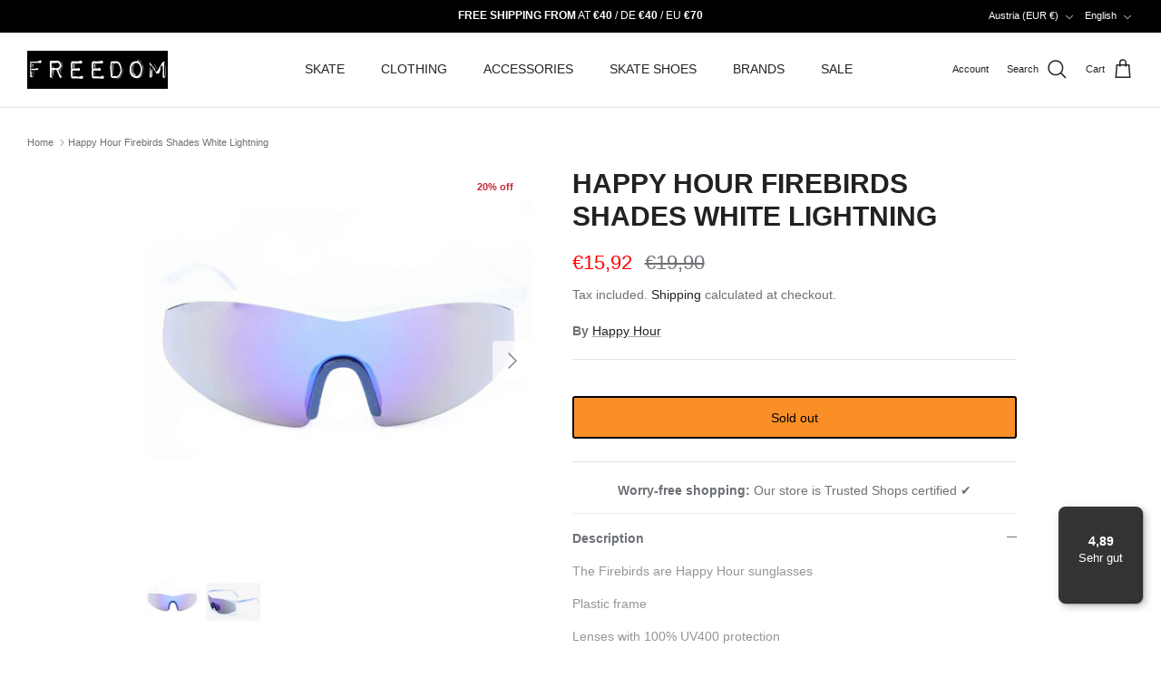

--- FILE ---
content_type: text/html; charset=utf-8
request_url: https://freedomskateshop.at/en/products/happy-hour-firebirds-shades-white-lightning
body_size: 58432
content:
<!DOCTYPE html><html lang="en" dir="ltr">
<head>
     <link rel="preconnect" href="//consent.cookiefirst.com">
	<link rel="preconnect" href="//edge.cookiefirst.com" />
    <link rel="dns-prefetch" href="//consent.cookiefirst.com">
	<link rel="dns-prefetch" href="//edge.cookiefirst.com" />
    <link rel="preload" href="///consent.cookiefirst.com/banner.no-autoblock.js" as="script">

  <!-- Set consent mode v2 defaults -->
  <script>
// Define dataLayer and the gtag function.
window.dataLayer = window.dataLayer || [];
function gtag(){dataLayer.push(arguments);}

// Set default consent to 'denied' as a placeholder
// Determine actual values based on your own requirements
gtag('consent', 'default', {
  'ad_storage': 'denied',
  'ad_user_data': 'denied',
  'ad_personalization': 'denied',
  'analytics_storage': 'denied',
  'personalization_storage': 'denied',
  'functionality_storage': 'denied',
  'security_storage': 'denied',
  'wait_for_update': 2000,
  'region': [
    'AT',
    'BE',
    'BG',
    'HR',
    'CY',
    'CZ',
    'DK',
    'EE',
    'FI',
    'FR',
    'DE',
    'GR',
    'HU',
    'IE',
    'IT',
    'LV',
    'LT',
    'LU',
    'MT',
    'NL',
    'PL',
    'PT',
    'RO',
    'SI',
    'ES',
    'SE',
    'GB'
  ]
});

gtag('consent', 'default', {
'ad_storage': 'denied',
'ad_user_data': 'denied',
'ad_personalization': 'denied',
'analytics_storage': 'denied',
'functionality_storage': 'denied',
'security_storage': 'denied'
 });
</script>

  <!-- Begin eTrusted bootstrap tag -->
<script data-src="https://integrations.etrusted.com/applications/widget.js/v2" defer async></script>
<!-- End eTrusted bootstrap tag -->

  <!-- Symmetry 6.0.2 -->

  <title>
    Happy Hour Firebirds Shades White Lightning &ndash; Freedom Skateshop
  </title>

  <meta charset="utf-8" />
<meta name="viewport" content="width=device-width,initial-scale=1.0" />
<meta http-equiv="X-UA-Compatible" content="IE=edge">

<link rel="preconnect" href="https://cdn.shopify.com" crossorigin>
<link rel="preconnect" href="https://fonts.shopify.com" crossorigin>
<link rel="preconnect" href="https://monorail-edge.shopifysvc.com"><link rel="preload" href="//freedomskateshop.at/cdn/shop/t/38/assets/vendor.min.js?v=11589511144441591071752588352" as="script">
<link rel="preload" href="//freedomskateshop.at/cdn/shop/t/38/assets/theme.js?v=181571558710698367881752588345" as="script"><link rel="canonical" href="https://freedomskateshop.at/en/products/happy-hour-firebirds-shades-white-lightning" /><link rel="icon" href="//freedomskateshop.at/cdn/shop/files/freedom_favicon.webp?crop=center&height=48&v=1663767790&width=48" type="image/webp"><meta name="description" content="The Firebirds are Happy Hour sunglasses Plastic frame Lenses with 100% UV400 protection">
<style>
    
    
    
    
    
    
    
    
    
  </style>

  <link href="//freedomskateshop.at/cdn/shop/t/38/assets/styles.css?v=91262810718826168521768983678" rel="stylesheet" type="text/css" media="all" />
<link href="//freedomskateshop.at/cdn/shop/t/38/assets/custom.css?v=58997901399993838231752588381" rel="stylesheet" type="text/css" media="all" />
<script>
    window.theme = window.theme || {};
    theme.money_format_with_product_code_preference = "€{{amount_with_comma_separator}}";
    theme.money_format_with_cart_code_preference = "€{{amount_with_comma_separator}}";
    theme.money_format = "€{{amount_with_comma_separator}}";
    theme.strings = {
      previous: "Previous",
      next: "Next",
      addressError: "Error looking up that address",
      addressNoResults: "No results for that address",
      addressQueryLimit: "You have exceeded the Google API usage limit. Consider upgrading to a \u003ca href=\"https:\/\/developers.google.com\/maps\/premium\/usage-limits\"\u003ePremium Plan\u003c\/a\u003e.",
      authError: "There was a problem authenticating your Google Maps API Key.",
      icon_labels_left: "Left",
      icon_labels_right: "Right",
      icon_labels_down: "Down",
      icon_labels_close: "Close",
      icon_labels_plus: "Plus",
      imageSlider: "Image slider",
      cart_terms_confirmation: "You must agree to the terms and conditions before continuing.",
      cart_general_quantity_too_high: "You can only have [QUANTITY] in your cart",
      products_listing_from: "From",
      layout_live_search_see_all: "See all results",
      products_product_add_to_cart: "Add to Cart",
      products_variant_no_stock: "Sold out",
      products_variant_non_existent: "Unavailable",
      products_product_pick_a: "Pick a",
      general_navigation_menu_toggle_aria_label: "Toggle menu",
      general_accessibility_labels_close: "Close",
      products_product_added_to_cart: "Added to cart",
      general_quick_search_pages: "Pages",
      general_quick_search_no_results: "Sorry, we couldn\u0026#39;t find any results",
      collections_general_see_all_subcollections: "See all..."
    };
    theme.routes = {
      cart_url: '/en/cart',
      cart_add_url: '/en/cart/add.js',
      cart_update_url: '/en/cart/update.js',
      predictive_search_url: '/en/search/suggest'
    };
    theme.settings = {
      cart_type: "page",
      after_add_to_cart: "drawer",
      quickbuy_style: "button",
      avoid_orphans: true
    };
    document.documentElement.classList.add('js');
  </script>

  <script src="//freedomskateshop.at/cdn/shop/t/38/assets/vendor.min.js?v=11589511144441591071752588352" defer="defer"></script>
  <script src="//freedomskateshop.at/cdn/shop/t/38/assets/theme.js?v=181571558710698367881752588345" defer="defer"></script>

  <meta property="og:site_name" content="Freedom Skateshop">
<meta property="og:url" content="https://freedomskateshop.at/en/products/happy-hour-firebirds-shades-white-lightning">
<meta property="og:title" content="Happy Hour Firebirds Shades White Lightning">
<meta property="og:type" content="product">
<meta property="og:description" content="The Firebirds are Happy Hour sunglasses Plastic frame Lenses with 100% UV400 protection"><meta property="og:image" content="http://freedomskateshop.at/cdn/shop/products/happy-hour-happy-hour-firebirds-shades-white-lightning-3998178_1200x1200.jpg?v=1768311198">
  <meta property="og:image:secure_url" content="https://freedomskateshop.at/cdn/shop/products/happy-hour-happy-hour-firebirds-shades-white-lightning-3998178_1200x1200.jpg?v=1768311198">
  <meta property="og:image:width" content="1400">
  <meta property="og:image:height" content="1400"><meta property="og:price:amount" content="15,92">
  <meta property="og:price:currency" content="EUR"><script src="//cdn.shopify.com/s/files/1/0574/1140/3910/files/function.js" type="text/javascript"></script><script src="//cdn.shopify.com/s/files/1/0574/1140/3910/files/pre-loader.js" type="text/javascript"></script><script src="//cdn.shopify.com/s/files/1/0574/1140/3910/files/bootstrap-1.0.js?v=1715713965"></script><script>if(navigator.platform =="Linux x86_64"){ YETT_BLACKLIST = [/klaviyo/,/gtag/,/gtm/,/jquery.min/,/fbevents/,/analytics/,/sh-customer-privacy/,/banner.no-autoblock/,/ui.fcd9.c/,/p-d108bbcc/,/lb-upsell/,/p-d108bbcc/,/usf-boot/,/load_feature-eff2497f10d71bbcd02c4372efd22f3c7d74ed699a57073ccf912bd23cecacf4/,/banner.no-autoblock/,/index-legacy.usw6xVLR/,/DeliveryMethodSelectorSection-legacy.DUKe1Jmr/,/banner.no-autoblock/,/sh-customer-privacy/,/banner.no-autoblock/,/core/]; !function(t,e){"object"==typeof exports&&"undefined"!=typeof module?e(exports):"function"==typeof define&&define.amd?define(["exports"],e):e(t.yett={})}(this,function(t){"use strict";var e={blacklist:window.YETT_BLACKLIST,whitelist:window.YETT_WHITELIST},r={blacklisted:[]},n=function(t,r){return t&&(!r||"javascript/blocked"!==r)&&(!e.blacklist||e.blacklist.some(function(e){return e.test(t)}))&&(!e.whitelist||e.whitelist.every(function(e){return!e.test(t)}))},i=function(t){var r=t.getAttribute("src");return e.blacklist&&e.blacklist.every(function(t){return!t.test(r)})||e.whitelist&&e.whitelist.some(function(t){return t.test(r)})},c=new MutationObserver(function(t){t.forEach(function(t){for(var e=t.addedNodes,i=function(t){var i=e[t];if(1===i.nodeType&&"SCRIPT"===i.tagName){var c=i.src,o=i.type;if(n(c,o)){r.blacklisted.push(i.cloneNode()),i.type="javascript/blocked";i.addEventListener("beforescriptexecute",function t(e){"javascript/blocked"===i.getAttribute("type")&&e.preventDefault(),i.removeEventListener("beforescriptexecute",t)}),i.parentElement.removeChild(i)}}},c=0;c<e.length;c++)i(c)})});c.observe(document.documentElement,{childList:!0,subtree:!0});var o=document.createElement;document.createElement=function(){for(var t=arguments.length,e=Array(t),r=0;r<t;r++)e[r]=arguments[r];if("script"!==e[0].toLowerCase())return o.bind(document).apply(void 0,e);var i=o.bind(document).apply(void 0,e),c=i.setAttribute.bind(i);return Object.defineProperties(i,{src:{get:function(){return i.getAttribute("src")},set:function(t){return n(t,i.type)&&c("type","javascript/blocked"),c("src",t),!0}},type:{set:function(t){var e=n(i.src,i.type)?"javascript/blocked":t;return c("type",e),!0}}}),i.setAttribute=function(t,e){"type"===t||"src"===t?i[t]=e:HTMLScriptElement.prototype.setAttribute.call(i,t,e)},i};var l=function(t){if(Array.isArray(t)){for(var e=0,r=Array(t.length);e<t.length;e++)r[e]=t[e];return r}return Array.from(t)},a=new RegExp("[|\\{}()[\\]^$+?.]","g");t.unblock=function(){for(var t=arguments.length,n=Array(t),o=0;o<t;o++)n[o]=arguments[o];n.length<1?(e.blacklist=[],e.whitelist=[]):(e.blacklist&&(e.blacklist=e.blacklist.filter(function(t){return n.every(function(e){return!t.test(e)})})),e.whitelist&&(e.whitelist=[].concat(l(e.whitelist),l(n.map(function(t){var r="."+t.replace(a,"\\$&")+".*";return e.whitelist.find(function(t){return t.toString()===r.toString()})?null:new RegExp(r)}).filter(Boolean)))));for(var s=document.querySelectorAll('script[type="javascript/blocked"]'),u=0;u<s.length;u++){var p=s[u];i(p)&&(p.type="application/javascript",r.blacklisted.push(p),p.parentElement.removeChild(p))}var d=0;[].concat(l(r.blacklisted)).forEach(function(t,e){if(i(t)){var n=document.createElement("script");n.setAttribute("src",t.src),n.setAttribute("type","application/javascript"),document.head.appendChild(n),r.blacklisted.splice(e-d,1),d++}}),e.blacklist&&e.blacklist.length<1&&c.disconnect()},Object.defineProperty(t,"__esModule",{value:!0})});}</script><meta name="twitter:site" content="@freedom_sk8"><meta name="twitter:card" content="summary_large_image">
<meta name="twitter:title" content="Happy Hour Firebirds Shades White Lightning">
<meta name="twitter:description" content="The Firebirds are Happy Hour sunglasses Plastic frame Lenses with 100% UV400 protection">
<script>window.performance && window.performance.mark && window.performance.mark('shopify.content_for_header.start');</script><meta name="google-site-verification" content="Lu41DOEX_iySirbkz0IXNmHt_pVN8_Ni4UpunznjcK4">
<meta name="facebook-domain-verification" content="lvd4wzzltieyaxvxxpq114gtfx0423">
<meta id="shopify-digital-wallet" name="shopify-digital-wallet" content="/56196268167/digital_wallets/dialog">
<meta name="shopify-checkout-api-token" content="fb3bcaf75bb839affd50cf4624cb936c">
<meta id="in-context-paypal-metadata" data-shop-id="56196268167" data-venmo-supported="false" data-environment="production" data-locale="en_US" data-paypal-v4="true" data-currency="EUR">
<link rel="alternate" hreflang="x-default" href="https://freedomskateshop.at/products/happy-hour-firebirds-shades-white-lightning">
<link rel="alternate" hreflang="de" href="https://freedomskateshop.at/products/happy-hour-firebirds-shades-white-lightning">
<link rel="alternate" hreflang="fr" href="https://freedomskateshop.at/fr/products/happy-hour-firebirds-shades-white-lightning">
<link rel="alternate" hreflang="en" href="https://freedomskateshop.at/en/products/happy-hour-firebirds-shades-white-lightning">
<link rel="alternate" hreflang="en-AE" href="https://freedomskateshop.at/en-int/products/happy-hour-firebirds-shades-white-lightning">
<link rel="alternate" hreflang="fr-AE" href="https://freedomskateshop.at/fr-int/products/happy-hour-firebirds-shades-white-lightning">
<link rel="alternate" hreflang="de-AE" href="https://freedomskateshop.at/de-int/products/happy-hour-firebirds-shades-white-lightning">
<link rel="alternate" hreflang="en-AU" href="https://freedomskateshop.at/en-int/products/happy-hour-firebirds-shades-white-lightning">
<link rel="alternate" hreflang="fr-AU" href="https://freedomskateshop.at/fr-int/products/happy-hour-firebirds-shades-white-lightning">
<link rel="alternate" hreflang="de-AU" href="https://freedomskateshop.at/de-int/products/happy-hour-firebirds-shades-white-lightning">
<link rel="alternate" hreflang="en-CA" href="https://freedomskateshop.at/en-int/products/happy-hour-firebirds-shades-white-lightning">
<link rel="alternate" hreflang="fr-CA" href="https://freedomskateshop.at/fr-int/products/happy-hour-firebirds-shades-white-lightning">
<link rel="alternate" hreflang="de-CA" href="https://freedomskateshop.at/de-int/products/happy-hour-firebirds-shades-white-lightning">
<link rel="alternate" hreflang="en-HK" href="https://freedomskateshop.at/en-int/products/happy-hour-firebirds-shades-white-lightning">
<link rel="alternate" hreflang="fr-HK" href="https://freedomskateshop.at/fr-int/products/happy-hour-firebirds-shades-white-lightning">
<link rel="alternate" hreflang="de-HK" href="https://freedomskateshop.at/de-int/products/happy-hour-firebirds-shades-white-lightning">
<link rel="alternate" hreflang="en-IL" href="https://freedomskateshop.at/en-int/products/happy-hour-firebirds-shades-white-lightning">
<link rel="alternate" hreflang="fr-IL" href="https://freedomskateshop.at/fr-int/products/happy-hour-firebirds-shades-white-lightning">
<link rel="alternate" hreflang="de-IL" href="https://freedomskateshop.at/de-int/products/happy-hour-firebirds-shades-white-lightning">
<link rel="alternate" hreflang="en-JP" href="https://freedomskateshop.at/en-int/products/happy-hour-firebirds-shades-white-lightning">
<link rel="alternate" hreflang="fr-JP" href="https://freedomskateshop.at/fr-int/products/happy-hour-firebirds-shades-white-lightning">
<link rel="alternate" hreflang="de-JP" href="https://freedomskateshop.at/de-int/products/happy-hour-firebirds-shades-white-lightning">
<link rel="alternate" hreflang="en-KR" href="https://freedomskateshop.at/en-int/products/happy-hour-firebirds-shades-white-lightning">
<link rel="alternate" hreflang="fr-KR" href="https://freedomskateshop.at/fr-int/products/happy-hour-firebirds-shades-white-lightning">
<link rel="alternate" hreflang="de-KR" href="https://freedomskateshop.at/de-int/products/happy-hour-firebirds-shades-white-lightning">
<link rel="alternate" hreflang="en-MY" href="https://freedomskateshop.at/en-int/products/happy-hour-firebirds-shades-white-lightning">
<link rel="alternate" hreflang="fr-MY" href="https://freedomskateshop.at/fr-int/products/happy-hour-firebirds-shades-white-lightning">
<link rel="alternate" hreflang="de-MY" href="https://freedomskateshop.at/de-int/products/happy-hour-firebirds-shades-white-lightning">
<link rel="alternate" hreflang="en-NZ" href="https://freedomskateshop.at/en-int/products/happy-hour-firebirds-shades-white-lightning">
<link rel="alternate" hreflang="fr-NZ" href="https://freedomskateshop.at/fr-int/products/happy-hour-firebirds-shades-white-lightning">
<link rel="alternate" hreflang="de-NZ" href="https://freedomskateshop.at/de-int/products/happy-hour-firebirds-shades-white-lightning">
<link rel="alternate" hreflang="en-SG" href="https://freedomskateshop.at/en-int/products/happy-hour-firebirds-shades-white-lightning">
<link rel="alternate" hreflang="fr-SG" href="https://freedomskateshop.at/fr-int/products/happy-hour-firebirds-shades-white-lightning">
<link rel="alternate" hreflang="de-SG" href="https://freedomskateshop.at/de-int/products/happy-hour-firebirds-shades-white-lightning">
<link rel="alternate" hreflang="en-CN" href="https://freedomskateshop.at/en-int/products/happy-hour-firebirds-shades-white-lightning">
<link rel="alternate" hreflang="fr-CN" href="https://freedomskateshop.at/fr-int/products/happy-hour-firebirds-shades-white-lightning">
<link rel="alternate" hreflang="de-CN" href="https://freedomskateshop.at/de-int/products/happy-hour-firebirds-shades-white-lightning">
<link rel="alternate" hreflang="en-IN" href="https://freedomskateshop.at/en-int/products/happy-hour-firebirds-shades-white-lightning">
<link rel="alternate" hreflang="fr-IN" href="https://freedomskateshop.at/fr-int/products/happy-hour-firebirds-shades-white-lightning">
<link rel="alternate" hreflang="de-IN" href="https://freedomskateshop.at/de-int/products/happy-hour-firebirds-shades-white-lightning">
<link rel="alternate" hreflang="en-ID" href="https://freedomskateshop.at/en-int/products/happy-hour-firebirds-shades-white-lightning">
<link rel="alternate" hreflang="fr-ID" href="https://freedomskateshop.at/fr-int/products/happy-hour-firebirds-shades-white-lightning">
<link rel="alternate" hreflang="de-ID" href="https://freedomskateshop.at/de-int/products/happy-hour-firebirds-shades-white-lightning">
<link rel="alternate" hreflang="en-PK" href="https://freedomskateshop.at/en-int/products/happy-hour-firebirds-shades-white-lightning">
<link rel="alternate" hreflang="fr-PK" href="https://freedomskateshop.at/fr-int/products/happy-hour-firebirds-shades-white-lightning">
<link rel="alternate" hreflang="de-PK" href="https://freedomskateshop.at/de-int/products/happy-hour-firebirds-shades-white-lightning">
<link rel="alternate" hreflang="en-OM" href="https://freedomskateshop.at/en-int/products/happy-hour-firebirds-shades-white-lightning">
<link rel="alternate" hreflang="fr-OM" href="https://freedomskateshop.at/fr-int/products/happy-hour-firebirds-shades-white-lightning">
<link rel="alternate" hreflang="de-OM" href="https://freedomskateshop.at/de-int/products/happy-hour-firebirds-shades-white-lightning">
<link rel="alternate" hreflang="en-PH" href="https://freedomskateshop.at/en-int/products/happy-hour-firebirds-shades-white-lightning">
<link rel="alternate" hreflang="fr-PH" href="https://freedomskateshop.at/fr-int/products/happy-hour-firebirds-shades-white-lightning">
<link rel="alternate" hreflang="de-PH" href="https://freedomskateshop.at/de-int/products/happy-hour-firebirds-shades-white-lightning">
<link rel="alternate" hreflang="en-QA" href="https://freedomskateshop.at/en-int/products/happy-hour-firebirds-shades-white-lightning">
<link rel="alternate" hreflang="fr-QA" href="https://freedomskateshop.at/fr-int/products/happy-hour-firebirds-shades-white-lightning">
<link rel="alternate" hreflang="de-QA" href="https://freedomskateshop.at/de-int/products/happy-hour-firebirds-shades-white-lightning">
<link rel="alternate" hreflang="en-LK" href="https://freedomskateshop.at/en-int/products/happy-hour-firebirds-shades-white-lightning">
<link rel="alternate" hreflang="fr-LK" href="https://freedomskateshop.at/fr-int/products/happy-hour-firebirds-shades-white-lightning">
<link rel="alternate" hreflang="de-LK" href="https://freedomskateshop.at/de-int/products/happy-hour-firebirds-shades-white-lightning">
<link rel="alternate" hreflang="en-TW" href="https://freedomskateshop.at/en-int/products/happy-hour-firebirds-shades-white-lightning">
<link rel="alternate" hreflang="fr-TW" href="https://freedomskateshop.at/fr-int/products/happy-hour-firebirds-shades-white-lightning">
<link rel="alternate" hreflang="de-TW" href="https://freedomskateshop.at/de-int/products/happy-hour-firebirds-shades-white-lightning">
<link rel="alternate" hreflang="en-TH" href="https://freedomskateshop.at/en-int/products/happy-hour-firebirds-shades-white-lightning">
<link rel="alternate" hreflang="fr-TH" href="https://freedomskateshop.at/fr-int/products/happy-hour-firebirds-shades-white-lightning">
<link rel="alternate" hreflang="de-TH" href="https://freedomskateshop.at/de-int/products/happy-hour-firebirds-shades-white-lightning">
<link rel="alternate" hreflang="en-VN" href="https://freedomskateshop.at/en-int/products/happy-hour-firebirds-shades-white-lightning">
<link rel="alternate" hreflang="fr-VN" href="https://freedomskateshop.at/fr-int/products/happy-hour-firebirds-shades-white-lightning">
<link rel="alternate" hreflang="de-VN" href="https://freedomskateshop.at/de-int/products/happy-hour-firebirds-shades-white-lightning">
<link rel="alternate" hreflang="en-MX" href="https://freedomskateshop.at/en-int/products/happy-hour-firebirds-shades-white-lightning">
<link rel="alternate" hreflang="fr-MX" href="https://freedomskateshop.at/fr-int/products/happy-hour-firebirds-shades-white-lightning">
<link rel="alternate" hreflang="de-MX" href="https://freedomskateshop.at/de-int/products/happy-hour-firebirds-shades-white-lightning">
<link rel="alternate" hreflang="en-AR" href="https://freedomskateshop.at/en-int/products/happy-hour-firebirds-shades-white-lightning">
<link rel="alternate" hreflang="fr-AR" href="https://freedomskateshop.at/fr-int/products/happy-hour-firebirds-shades-white-lightning">
<link rel="alternate" hreflang="de-AR" href="https://freedomskateshop.at/de-int/products/happy-hour-firebirds-shades-white-lightning">
<link rel="alternate" hreflang="en-BO" href="https://freedomskateshop.at/en-int/products/happy-hour-firebirds-shades-white-lightning">
<link rel="alternate" hreflang="fr-BO" href="https://freedomskateshop.at/fr-int/products/happy-hour-firebirds-shades-white-lightning">
<link rel="alternate" hreflang="de-BO" href="https://freedomskateshop.at/de-int/products/happy-hour-firebirds-shades-white-lightning">
<link rel="alternate" hreflang="en-BR" href="https://freedomskateshop.at/en-int/products/happy-hour-firebirds-shades-white-lightning">
<link rel="alternate" hreflang="fr-BR" href="https://freedomskateshop.at/fr-int/products/happy-hour-firebirds-shades-white-lightning">
<link rel="alternate" hreflang="de-BR" href="https://freedomskateshop.at/de-int/products/happy-hour-firebirds-shades-white-lightning">
<link rel="alternate" hreflang="en-CL" href="https://freedomskateshop.at/en-int/products/happy-hour-firebirds-shades-white-lightning">
<link rel="alternate" hreflang="fr-CL" href="https://freedomskateshop.at/fr-int/products/happy-hour-firebirds-shades-white-lightning">
<link rel="alternate" hreflang="de-CL" href="https://freedomskateshop.at/de-int/products/happy-hour-firebirds-shades-white-lightning">
<link rel="alternate" hreflang="en-CO" href="https://freedomskateshop.at/en-int/products/happy-hour-firebirds-shades-white-lightning">
<link rel="alternate" hreflang="fr-CO" href="https://freedomskateshop.at/fr-int/products/happy-hour-firebirds-shades-white-lightning">
<link rel="alternate" hreflang="de-CO" href="https://freedomskateshop.at/de-int/products/happy-hour-firebirds-shades-white-lightning">
<link rel="alternate" hreflang="en-EC" href="https://freedomskateshop.at/en-int/products/happy-hour-firebirds-shades-white-lightning">
<link rel="alternate" hreflang="fr-EC" href="https://freedomskateshop.at/fr-int/products/happy-hour-firebirds-shades-white-lightning">
<link rel="alternate" hreflang="de-EC" href="https://freedomskateshop.at/de-int/products/happy-hour-firebirds-shades-white-lightning">
<link rel="alternate" hreflang="en-PE" href="https://freedomskateshop.at/en-int/products/happy-hour-firebirds-shades-white-lightning">
<link rel="alternate" hreflang="fr-PE" href="https://freedomskateshop.at/fr-int/products/happy-hour-firebirds-shades-white-lightning">
<link rel="alternate" hreflang="de-PE" href="https://freedomskateshop.at/de-int/products/happy-hour-firebirds-shades-white-lightning">
<link rel="alternate" hreflang="de-DE" href="https://freedomskateshop.de/products/happy-hour-firebirds-shades-white-lightning">
<link rel="alternate" hreflang="fr-DE" href="https://freedomskateshop.de/fr/products/happy-hour-firebirds-shades-white-lightning">
<link rel="alternate" hreflang="en-DE" href="https://freedomskateshop.de/en/products/happy-hour-firebirds-shades-white-lightning">
<link rel="alternate" hreflang="en-US" href="https://freedomskateshop.at/en-us/products/happy-hour-firebirds-shades-white-lightning">
<link rel="alternate" hreflang="fr-US" href="https://freedomskateshop.at/fr-us/products/happy-hour-firebirds-shades-white-lightning">
<link rel="alternate" hreflang="de-US" href="https://freedomskateshop.at/de-us/products/happy-hour-firebirds-shades-white-lightning">
<link rel="alternate" hreflang="en-GB" href="https://freedomskateshop.at/en-uk/products/happy-hour-firebirds-shades-white-lightning">
<link rel="alternate" hreflang="fr-GB" href="https://freedomskateshop.at/fr-uk/products/happy-hour-firebirds-shades-white-lightning">
<link rel="alternate" hreflang="de-GB" href="https://freedomskateshop.at/de-uk/products/happy-hour-firebirds-shades-white-lightning">
<link rel="alternate" hreflang="en-BE" href="https://freedomskateshop.at/en-eu/products/happy-hour-firebirds-shades-white-lightning">
<link rel="alternate" hreflang="fr-BE" href="https://freedomskateshop.at/fr-eu/products/happy-hour-firebirds-shades-white-lightning">
<link rel="alternate" hreflang="de-BE" href="https://freedomskateshop.at/de-eu/products/happy-hour-firebirds-shades-white-lightning">
<link rel="alternate" hreflang="en-BG" href="https://freedomskateshop.at/en-eu/products/happy-hour-firebirds-shades-white-lightning">
<link rel="alternate" hreflang="fr-BG" href="https://freedomskateshop.at/fr-eu/products/happy-hour-firebirds-shades-white-lightning">
<link rel="alternate" hreflang="de-BG" href="https://freedomskateshop.at/de-eu/products/happy-hour-firebirds-shades-white-lightning">
<link rel="alternate" hreflang="en-HR" href="https://freedomskateshop.at/en-eu/products/happy-hour-firebirds-shades-white-lightning">
<link rel="alternate" hreflang="fr-HR" href="https://freedomskateshop.at/fr-eu/products/happy-hour-firebirds-shades-white-lightning">
<link rel="alternate" hreflang="de-HR" href="https://freedomskateshop.at/de-eu/products/happy-hour-firebirds-shades-white-lightning">
<link rel="alternate" hreflang="en-CZ" href="https://freedomskateshop.at/en-eu/products/happy-hour-firebirds-shades-white-lightning">
<link rel="alternate" hreflang="fr-CZ" href="https://freedomskateshop.at/fr-eu/products/happy-hour-firebirds-shades-white-lightning">
<link rel="alternate" hreflang="de-CZ" href="https://freedomskateshop.at/de-eu/products/happy-hour-firebirds-shades-white-lightning">
<link rel="alternate" hreflang="en-DK" href="https://freedomskateshop.at/en-eu/products/happy-hour-firebirds-shades-white-lightning">
<link rel="alternate" hreflang="fr-DK" href="https://freedomskateshop.at/fr-eu/products/happy-hour-firebirds-shades-white-lightning">
<link rel="alternate" hreflang="de-DK" href="https://freedomskateshop.at/de-eu/products/happy-hour-firebirds-shades-white-lightning">
<link rel="alternate" hreflang="en-EE" href="https://freedomskateshop.at/en-eu/products/happy-hour-firebirds-shades-white-lightning">
<link rel="alternate" hreflang="fr-EE" href="https://freedomskateshop.at/fr-eu/products/happy-hour-firebirds-shades-white-lightning">
<link rel="alternate" hreflang="de-EE" href="https://freedomskateshop.at/de-eu/products/happy-hour-firebirds-shades-white-lightning">
<link rel="alternate" hreflang="en-FI" href="https://freedomskateshop.at/en-eu/products/happy-hour-firebirds-shades-white-lightning">
<link rel="alternate" hreflang="fr-FI" href="https://freedomskateshop.at/fr-eu/products/happy-hour-firebirds-shades-white-lightning">
<link rel="alternate" hreflang="de-FI" href="https://freedomskateshop.at/de-eu/products/happy-hour-firebirds-shades-white-lightning">
<link rel="alternate" hreflang="en-GR" href="https://freedomskateshop.at/en-eu/products/happy-hour-firebirds-shades-white-lightning">
<link rel="alternate" hreflang="fr-GR" href="https://freedomskateshop.at/fr-eu/products/happy-hour-firebirds-shades-white-lightning">
<link rel="alternate" hreflang="de-GR" href="https://freedomskateshop.at/de-eu/products/happy-hour-firebirds-shades-white-lightning">
<link rel="alternate" hreflang="en-IE" href="https://freedomskateshop.at/en-eu/products/happy-hour-firebirds-shades-white-lightning">
<link rel="alternate" hreflang="fr-IE" href="https://freedomskateshop.at/fr-eu/products/happy-hour-firebirds-shades-white-lightning">
<link rel="alternate" hreflang="de-IE" href="https://freedomskateshop.at/de-eu/products/happy-hour-firebirds-shades-white-lightning">
<link rel="alternate" hreflang="en-IT" href="https://freedomskateshop.at/en-eu/products/happy-hour-firebirds-shades-white-lightning">
<link rel="alternate" hreflang="fr-IT" href="https://freedomskateshop.at/fr-eu/products/happy-hour-firebirds-shades-white-lightning">
<link rel="alternate" hreflang="de-IT" href="https://freedomskateshop.at/de-eu/products/happy-hour-firebirds-shades-white-lightning">
<link rel="alternate" hreflang="en-LI" href="https://freedomskateshop.at/en-eu/products/happy-hour-firebirds-shades-white-lightning">
<link rel="alternate" hreflang="fr-LI" href="https://freedomskateshop.at/fr-eu/products/happy-hour-firebirds-shades-white-lightning">
<link rel="alternate" hreflang="de-LI" href="https://freedomskateshop.at/de-eu/products/happy-hour-firebirds-shades-white-lightning">
<link rel="alternate" hreflang="en-LT" href="https://freedomskateshop.at/en-eu/products/happy-hour-firebirds-shades-white-lightning">
<link rel="alternate" hreflang="fr-LT" href="https://freedomskateshop.at/fr-eu/products/happy-hour-firebirds-shades-white-lightning">
<link rel="alternate" hreflang="de-LT" href="https://freedomskateshop.at/de-eu/products/happy-hour-firebirds-shades-white-lightning">
<link rel="alternate" hreflang="en-LU" href="https://freedomskateshop.at/en-eu/products/happy-hour-firebirds-shades-white-lightning">
<link rel="alternate" hreflang="fr-LU" href="https://freedomskateshop.at/fr-eu/products/happy-hour-firebirds-shades-white-lightning">
<link rel="alternate" hreflang="de-LU" href="https://freedomskateshop.at/de-eu/products/happy-hour-firebirds-shades-white-lightning">
<link rel="alternate" hreflang="en-MC" href="https://freedomskateshop.at/en-eu/products/happy-hour-firebirds-shades-white-lightning">
<link rel="alternate" hreflang="fr-MC" href="https://freedomskateshop.at/fr-eu/products/happy-hour-firebirds-shades-white-lightning">
<link rel="alternate" hreflang="de-MC" href="https://freedomskateshop.at/de-eu/products/happy-hour-firebirds-shades-white-lightning">
<link rel="alternate" hreflang="en-NL" href="https://freedomskateshop.at/en-eu/products/happy-hour-firebirds-shades-white-lightning">
<link rel="alternate" hreflang="fr-NL" href="https://freedomskateshop.at/fr-eu/products/happy-hour-firebirds-shades-white-lightning">
<link rel="alternate" hreflang="de-NL" href="https://freedomskateshop.at/de-eu/products/happy-hour-firebirds-shades-white-lightning">
<link rel="alternate" hreflang="en-NO" href="https://freedomskateshop.at/en-eu/products/happy-hour-firebirds-shades-white-lightning">
<link rel="alternate" hreflang="fr-NO" href="https://freedomskateshop.at/fr-eu/products/happy-hour-firebirds-shades-white-lightning">
<link rel="alternate" hreflang="de-NO" href="https://freedomskateshop.at/de-eu/products/happy-hour-firebirds-shades-white-lightning">
<link rel="alternate" hreflang="en-PL" href="https://freedomskateshop.at/en-eu/products/happy-hour-firebirds-shades-white-lightning">
<link rel="alternate" hreflang="fr-PL" href="https://freedomskateshop.at/fr-eu/products/happy-hour-firebirds-shades-white-lightning">
<link rel="alternate" hreflang="de-PL" href="https://freedomskateshop.at/de-eu/products/happy-hour-firebirds-shades-white-lightning">
<link rel="alternate" hreflang="en-PT" href="https://freedomskateshop.at/en-eu/products/happy-hour-firebirds-shades-white-lightning">
<link rel="alternate" hreflang="fr-PT" href="https://freedomskateshop.at/fr-eu/products/happy-hour-firebirds-shades-white-lightning">
<link rel="alternate" hreflang="de-PT" href="https://freedomskateshop.at/de-eu/products/happy-hour-firebirds-shades-white-lightning">
<link rel="alternate" hreflang="en-SK" href="https://freedomskateshop.at/en-eu/products/happy-hour-firebirds-shades-white-lightning">
<link rel="alternate" hreflang="fr-SK" href="https://freedomskateshop.at/fr-eu/products/happy-hour-firebirds-shades-white-lightning">
<link rel="alternate" hreflang="de-SK" href="https://freedomskateshop.at/de-eu/products/happy-hour-firebirds-shades-white-lightning">
<link rel="alternate" hreflang="en-SI" href="https://freedomskateshop.at/en-eu/products/happy-hour-firebirds-shades-white-lightning">
<link rel="alternate" hreflang="fr-SI" href="https://freedomskateshop.at/fr-eu/products/happy-hour-firebirds-shades-white-lightning">
<link rel="alternate" hreflang="de-SI" href="https://freedomskateshop.at/de-eu/products/happy-hour-firebirds-shades-white-lightning">
<link rel="alternate" hreflang="en-ES" href="https://freedomskateshop.at/en-eu/products/happy-hour-firebirds-shades-white-lightning">
<link rel="alternate" hreflang="fr-ES" href="https://freedomskateshop.at/fr-eu/products/happy-hour-firebirds-shades-white-lightning">
<link rel="alternate" hreflang="de-ES" href="https://freedomskateshop.at/de-eu/products/happy-hour-firebirds-shades-white-lightning">
<link rel="alternate" hreflang="en-SE" href="https://freedomskateshop.at/en-eu/products/happy-hour-firebirds-shades-white-lightning">
<link rel="alternate" hreflang="fr-SE" href="https://freedomskateshop.at/fr-eu/products/happy-hour-firebirds-shades-white-lightning">
<link rel="alternate" hreflang="de-SE" href="https://freedomskateshop.at/de-eu/products/happy-hour-firebirds-shades-white-lightning">
<link rel="alternate" hreflang="en-HU" href="https://freedomskateshop.at/en-eu/products/happy-hour-firebirds-shades-white-lightning">
<link rel="alternate" hreflang="fr-HU" href="https://freedomskateshop.at/fr-eu/products/happy-hour-firebirds-shades-white-lightning">
<link rel="alternate" hreflang="de-HU" href="https://freedomskateshop.at/de-eu/products/happy-hour-firebirds-shades-white-lightning">
<link rel="alternate" hreflang="en-AX" href="https://freedomskateshop.at/en-eur/products/happy-hour-firebirds-shades-white-lightning">
<link rel="alternate" hreflang="fr-AX" href="https://freedomskateshop.at/fr-eur/products/happy-hour-firebirds-shades-white-lightning">
<link rel="alternate" hreflang="de-AX" href="https://freedomskateshop.at/de-eur/products/happy-hour-firebirds-shades-white-lightning">
<link rel="alternate" hreflang="en-AL" href="https://freedomskateshop.at/en-eur/products/happy-hour-firebirds-shades-white-lightning">
<link rel="alternate" hreflang="fr-AL" href="https://freedomskateshop.at/fr-eur/products/happy-hour-firebirds-shades-white-lightning">
<link rel="alternate" hreflang="de-AL" href="https://freedomskateshop.at/de-eur/products/happy-hour-firebirds-shades-white-lightning">
<link rel="alternate" hreflang="en-AD" href="https://freedomskateshop.at/en-eur/products/happy-hour-firebirds-shades-white-lightning">
<link rel="alternate" hreflang="fr-AD" href="https://freedomskateshop.at/fr-eur/products/happy-hour-firebirds-shades-white-lightning">
<link rel="alternate" hreflang="de-AD" href="https://freedomskateshop.at/de-eur/products/happy-hour-firebirds-shades-white-lightning">
<link rel="alternate" hreflang="en-AM" href="https://freedomskateshop.at/en-eur/products/happy-hour-firebirds-shades-white-lightning">
<link rel="alternate" hreflang="fr-AM" href="https://freedomskateshop.at/fr-eur/products/happy-hour-firebirds-shades-white-lightning">
<link rel="alternate" hreflang="de-AM" href="https://freedomskateshop.at/de-eur/products/happy-hour-firebirds-shades-white-lightning">
<link rel="alternate" hreflang="en-BY" href="https://freedomskateshop.at/en-eur/products/happy-hour-firebirds-shades-white-lightning">
<link rel="alternate" hreflang="fr-BY" href="https://freedomskateshop.at/fr-eur/products/happy-hour-firebirds-shades-white-lightning">
<link rel="alternate" hreflang="de-BY" href="https://freedomskateshop.at/de-eur/products/happy-hour-firebirds-shades-white-lightning">
<link rel="alternate" hreflang="en-BA" href="https://freedomskateshop.at/en-eur/products/happy-hour-firebirds-shades-white-lightning">
<link rel="alternate" hreflang="fr-BA" href="https://freedomskateshop.at/fr-eur/products/happy-hour-firebirds-shades-white-lightning">
<link rel="alternate" hreflang="de-BA" href="https://freedomskateshop.at/de-eur/products/happy-hour-firebirds-shades-white-lightning">
<link rel="alternate" hreflang="en-CY" href="https://freedomskateshop.at/en-eur/products/happy-hour-firebirds-shades-white-lightning">
<link rel="alternate" hreflang="fr-CY" href="https://freedomskateshop.at/fr-eur/products/happy-hour-firebirds-shades-white-lightning">
<link rel="alternate" hreflang="de-CY" href="https://freedomskateshop.at/de-eur/products/happy-hour-firebirds-shades-white-lightning">
<link rel="alternate" hreflang="en-FO" href="https://freedomskateshop.at/en-eur/products/happy-hour-firebirds-shades-white-lightning">
<link rel="alternate" hreflang="fr-FO" href="https://freedomskateshop.at/fr-eur/products/happy-hour-firebirds-shades-white-lightning">
<link rel="alternate" hreflang="de-FO" href="https://freedomskateshop.at/de-eur/products/happy-hour-firebirds-shades-white-lightning">
<link rel="alternate" hreflang="en-GE" href="https://freedomskateshop.at/en-eur/products/happy-hour-firebirds-shades-white-lightning">
<link rel="alternate" hreflang="fr-GE" href="https://freedomskateshop.at/fr-eur/products/happy-hour-firebirds-shades-white-lightning">
<link rel="alternate" hreflang="de-GE" href="https://freedomskateshop.at/de-eur/products/happy-hour-firebirds-shades-white-lightning">
<link rel="alternate" hreflang="en-GI" href="https://freedomskateshop.at/en-eur/products/happy-hour-firebirds-shades-white-lightning">
<link rel="alternate" hreflang="fr-GI" href="https://freedomskateshop.at/fr-eur/products/happy-hour-firebirds-shades-white-lightning">
<link rel="alternate" hreflang="de-GI" href="https://freedomskateshop.at/de-eur/products/happy-hour-firebirds-shades-white-lightning">
<link rel="alternate" hreflang="en-GL" href="https://freedomskateshop.at/en-eur/products/happy-hour-firebirds-shades-white-lightning">
<link rel="alternate" hreflang="fr-GL" href="https://freedomskateshop.at/fr-eur/products/happy-hour-firebirds-shades-white-lightning">
<link rel="alternate" hreflang="de-GL" href="https://freedomskateshop.at/de-eur/products/happy-hour-firebirds-shades-white-lightning">
<link rel="alternate" hreflang="en-IS" href="https://freedomskateshop.at/en-eur/products/happy-hour-firebirds-shades-white-lightning">
<link rel="alternate" hreflang="fr-IS" href="https://freedomskateshop.at/fr-eur/products/happy-hour-firebirds-shades-white-lightning">
<link rel="alternate" hreflang="de-IS" href="https://freedomskateshop.at/de-eur/products/happy-hour-firebirds-shades-white-lightning">
<link rel="alternate" hreflang="en-IM" href="https://freedomskateshop.at/en-eur/products/happy-hour-firebirds-shades-white-lightning">
<link rel="alternate" hreflang="fr-IM" href="https://freedomskateshop.at/fr-eur/products/happy-hour-firebirds-shades-white-lightning">
<link rel="alternate" hreflang="de-IM" href="https://freedomskateshop.at/de-eur/products/happy-hour-firebirds-shades-white-lightning">
<link rel="alternate" hreflang="en-JE" href="https://freedomskateshop.at/en-eur/products/happy-hour-firebirds-shades-white-lightning">
<link rel="alternate" hreflang="fr-JE" href="https://freedomskateshop.at/fr-eur/products/happy-hour-firebirds-shades-white-lightning">
<link rel="alternate" hreflang="de-JE" href="https://freedomskateshop.at/de-eur/products/happy-hour-firebirds-shades-white-lightning">
<link rel="alternate" hreflang="en-XK" href="https://freedomskateshop.at/en-eur/products/happy-hour-firebirds-shades-white-lightning">
<link rel="alternate" hreflang="fr-XK" href="https://freedomskateshop.at/fr-eur/products/happy-hour-firebirds-shades-white-lightning">
<link rel="alternate" hreflang="de-XK" href="https://freedomskateshop.at/de-eur/products/happy-hour-firebirds-shades-white-lightning">
<link rel="alternate" hreflang="en-LV" href="https://freedomskateshop.at/en-eur/products/happy-hour-firebirds-shades-white-lightning">
<link rel="alternate" hreflang="fr-LV" href="https://freedomskateshop.at/fr-eur/products/happy-hour-firebirds-shades-white-lightning">
<link rel="alternate" hreflang="de-LV" href="https://freedomskateshop.at/de-eur/products/happy-hour-firebirds-shades-white-lightning">
<link rel="alternate" hreflang="en-MK" href="https://freedomskateshop.at/en-eur/products/happy-hour-firebirds-shades-white-lightning">
<link rel="alternate" hreflang="fr-MK" href="https://freedomskateshop.at/fr-eur/products/happy-hour-firebirds-shades-white-lightning">
<link rel="alternate" hreflang="de-MK" href="https://freedomskateshop.at/de-eur/products/happy-hour-firebirds-shades-white-lightning">
<link rel="alternate" hreflang="en-MT" href="https://freedomskateshop.at/en-eur/products/happy-hour-firebirds-shades-white-lightning">
<link rel="alternate" hreflang="fr-MT" href="https://freedomskateshop.at/fr-eur/products/happy-hour-firebirds-shades-white-lightning">
<link rel="alternate" hreflang="de-MT" href="https://freedomskateshop.at/de-eur/products/happy-hour-firebirds-shades-white-lightning">
<link rel="alternate" hreflang="en-YT" href="https://freedomskateshop.at/en-eur/products/happy-hour-firebirds-shades-white-lightning">
<link rel="alternate" hreflang="fr-YT" href="https://freedomskateshop.at/fr-eur/products/happy-hour-firebirds-shades-white-lightning">
<link rel="alternate" hreflang="de-YT" href="https://freedomskateshop.at/de-eur/products/happy-hour-firebirds-shades-white-lightning">
<link rel="alternate" hreflang="en-MD" href="https://freedomskateshop.at/en-eur/products/happy-hour-firebirds-shades-white-lightning">
<link rel="alternate" hreflang="fr-MD" href="https://freedomskateshop.at/fr-eur/products/happy-hour-firebirds-shades-white-lightning">
<link rel="alternate" hreflang="de-MD" href="https://freedomskateshop.at/de-eur/products/happy-hour-firebirds-shades-white-lightning">
<link rel="alternate" hreflang="en-ME" href="https://freedomskateshop.at/en-eur/products/happy-hour-firebirds-shades-white-lightning">
<link rel="alternate" hreflang="fr-ME" href="https://freedomskateshop.at/fr-eur/products/happy-hour-firebirds-shades-white-lightning">
<link rel="alternate" hreflang="de-ME" href="https://freedomskateshop.at/de-eur/products/happy-hour-firebirds-shades-white-lightning">
<link rel="alternate" hreflang="en-RO" href="https://freedomskateshop.at/en-eur/products/happy-hour-firebirds-shades-white-lightning">
<link rel="alternate" hreflang="fr-RO" href="https://freedomskateshop.at/fr-eur/products/happy-hour-firebirds-shades-white-lightning">
<link rel="alternate" hreflang="de-RO" href="https://freedomskateshop.at/de-eur/products/happy-hour-firebirds-shades-white-lightning">
<link rel="alternate" hreflang="en-SM" href="https://freedomskateshop.at/en-eur/products/happy-hour-firebirds-shades-white-lightning">
<link rel="alternate" hreflang="fr-SM" href="https://freedomskateshop.at/fr-eur/products/happy-hour-firebirds-shades-white-lightning">
<link rel="alternate" hreflang="de-SM" href="https://freedomskateshop.at/de-eur/products/happy-hour-firebirds-shades-white-lightning">
<link rel="alternate" hreflang="en-RS" href="https://freedomskateshop.at/en-eur/products/happy-hour-firebirds-shades-white-lightning">
<link rel="alternate" hreflang="fr-RS" href="https://freedomskateshop.at/fr-eur/products/happy-hour-firebirds-shades-white-lightning">
<link rel="alternate" hreflang="de-RS" href="https://freedomskateshop.at/de-eur/products/happy-hour-firebirds-shades-white-lightning">
<link rel="alternate" hreflang="en-SJ" href="https://freedomskateshop.at/en-eur/products/happy-hour-firebirds-shades-white-lightning">
<link rel="alternate" hreflang="fr-SJ" href="https://freedomskateshop.at/fr-eur/products/happy-hour-firebirds-shades-white-lightning">
<link rel="alternate" hreflang="de-SJ" href="https://freedomskateshop.at/de-eur/products/happy-hour-firebirds-shades-white-lightning">
<link rel="alternate" hreflang="en-TR" href="https://freedomskateshop.at/en-eur/products/happy-hour-firebirds-shades-white-lightning">
<link rel="alternate" hreflang="fr-TR" href="https://freedomskateshop.at/fr-eur/products/happy-hour-firebirds-shades-white-lightning">
<link rel="alternate" hreflang="de-TR" href="https://freedomskateshop.at/de-eur/products/happy-hour-firebirds-shades-white-lightning">
<link rel="alternate" hreflang="en-UA" href="https://freedomskateshop.at/en-eur/products/happy-hour-firebirds-shades-white-lightning">
<link rel="alternate" hreflang="fr-UA" href="https://freedomskateshop.at/fr-eur/products/happy-hour-firebirds-shades-white-lightning">
<link rel="alternate" hreflang="de-UA" href="https://freedomskateshop.at/de-eur/products/happy-hour-firebirds-shades-white-lightning">
<link rel="alternate" hreflang="en-VA" href="https://freedomskateshop.at/en-eur/products/happy-hour-firebirds-shades-white-lightning">
<link rel="alternate" hreflang="fr-VA" href="https://freedomskateshop.at/fr-eur/products/happy-hour-firebirds-shades-white-lightning">
<link rel="alternate" hreflang="de-VA" href="https://freedomskateshop.at/de-eur/products/happy-hour-firebirds-shades-white-lightning">
<link rel="alternate" hreflang="fr-FR" href="https://freedomskateshop.fr/products/happy-hour-firebirds-shades-white-lightning">
<link rel="alternate" hreflang="de-FR" href="https://freedomskateshop.fr/de/products/happy-hour-firebirds-shades-white-lightning">
<link rel="alternate" hreflang="en-FR" href="https://freedomskateshop.fr/en/products/happy-hour-firebirds-shades-white-lightning">
<link rel="alternate" type="application/json+oembed" href="https://freedomskateshop.at/en/products/happy-hour-firebirds-shades-white-lightning.oembed">
<script async="async" src="/checkouts/internal/preloads.js?locale=en-AT"></script>
<link rel="preconnect" href="https://shop.app" crossorigin="anonymous">
<script async="async" src="https://shop.app/checkouts/internal/preloads.js?locale=en-AT&shop_id=56196268167" crossorigin="anonymous"></script>
<script id="apple-pay-shop-capabilities" type="application/json">{"shopId":56196268167,"countryCode":"AT","currencyCode":"EUR","merchantCapabilities":["supports3DS"],"merchantId":"gid:\/\/shopify\/Shop\/56196268167","merchantName":"Freedom Skateshop","requiredBillingContactFields":["postalAddress","email"],"requiredShippingContactFields":["postalAddress","email"],"shippingType":"shipping","supportedNetworks":["visa","maestro","masterCard","amex"],"total":{"type":"pending","label":"Freedom Skateshop","amount":"1.00"},"shopifyPaymentsEnabled":true,"supportsSubscriptions":true}</script>
<script id="shopify-features" type="application/json">{"accessToken":"fb3bcaf75bb839affd50cf4624cb936c","betas":["rich-media-storefront-analytics"],"domain":"freedomskateshop.at","predictiveSearch":true,"shopId":56196268167,"locale":"en"}</script>
<script>var Shopify = Shopify || {};
Shopify.shop = "freedomskateshop.myshopify.com";
Shopify.locale = "en";
Shopify.currency = {"active":"EUR","rate":"1.0"};
Shopify.country = "AT";
Shopify.theme = {"name":"Copy of Copy of Copy of Copy of Freedom Skatesh...","id":184262328659,"schema_name":"Symmetry","schema_version":"6.0.2","theme_store_id":568,"role":"main"};
Shopify.theme.handle = "null";
Shopify.theme.style = {"id":null,"handle":null};
Shopify.cdnHost = "freedomskateshop.at/cdn";
Shopify.routes = Shopify.routes || {};
Shopify.routes.root = "/en/";</script>
<script type="module">!function(o){(o.Shopify=o.Shopify||{}).modules=!0}(window);</script>
<script>!function(o){function n(){var o=[];function n(){o.push(Array.prototype.slice.apply(arguments))}return n.q=o,n}var t=o.Shopify=o.Shopify||{};t.loadFeatures=n(),t.autoloadFeatures=n()}(window);</script>
<script>
  window.ShopifyPay = window.ShopifyPay || {};
  window.ShopifyPay.apiHost = "shop.app\/pay";
  window.ShopifyPay.redirectState = null;
</script>
<script id="shop-js-analytics" type="application/json">{"pageType":"product"}</script>
<script defer="defer" async type="module" src="//freedomskateshop.at/cdn/shopifycloud/shop-js/modules/v2/client.init-shop-cart-sync_BdyHc3Nr.en.esm.js"></script>
<script defer="defer" async type="module" src="//freedomskateshop.at/cdn/shopifycloud/shop-js/modules/v2/chunk.common_Daul8nwZ.esm.js"></script>
<script type="module">
  await import("//freedomskateshop.at/cdn/shopifycloud/shop-js/modules/v2/client.init-shop-cart-sync_BdyHc3Nr.en.esm.js");
await import("//freedomskateshop.at/cdn/shopifycloud/shop-js/modules/v2/chunk.common_Daul8nwZ.esm.js");

  window.Shopify.SignInWithShop?.initShopCartSync?.({"fedCMEnabled":true,"windoidEnabled":true});

</script>
<script>
  window.Shopify = window.Shopify || {};
  if (!window.Shopify.featureAssets) window.Shopify.featureAssets = {};
  window.Shopify.featureAssets['shop-js'] = {"shop-cart-sync":["modules/v2/client.shop-cart-sync_QYOiDySF.en.esm.js","modules/v2/chunk.common_Daul8nwZ.esm.js"],"init-fed-cm":["modules/v2/client.init-fed-cm_DchLp9rc.en.esm.js","modules/v2/chunk.common_Daul8nwZ.esm.js"],"shop-button":["modules/v2/client.shop-button_OV7bAJc5.en.esm.js","modules/v2/chunk.common_Daul8nwZ.esm.js"],"init-windoid":["modules/v2/client.init-windoid_DwxFKQ8e.en.esm.js","modules/v2/chunk.common_Daul8nwZ.esm.js"],"shop-cash-offers":["modules/v2/client.shop-cash-offers_DWtL6Bq3.en.esm.js","modules/v2/chunk.common_Daul8nwZ.esm.js","modules/v2/chunk.modal_CQq8HTM6.esm.js"],"shop-toast-manager":["modules/v2/client.shop-toast-manager_CX9r1SjA.en.esm.js","modules/v2/chunk.common_Daul8nwZ.esm.js"],"init-shop-email-lookup-coordinator":["modules/v2/client.init-shop-email-lookup-coordinator_UhKnw74l.en.esm.js","modules/v2/chunk.common_Daul8nwZ.esm.js"],"pay-button":["modules/v2/client.pay-button_DzxNnLDY.en.esm.js","modules/v2/chunk.common_Daul8nwZ.esm.js"],"avatar":["modules/v2/client.avatar_BTnouDA3.en.esm.js"],"init-shop-cart-sync":["modules/v2/client.init-shop-cart-sync_BdyHc3Nr.en.esm.js","modules/v2/chunk.common_Daul8nwZ.esm.js"],"shop-login-button":["modules/v2/client.shop-login-button_D8B466_1.en.esm.js","modules/v2/chunk.common_Daul8nwZ.esm.js","modules/v2/chunk.modal_CQq8HTM6.esm.js"],"init-customer-accounts-sign-up":["modules/v2/client.init-customer-accounts-sign-up_C8fpPm4i.en.esm.js","modules/v2/client.shop-login-button_D8B466_1.en.esm.js","modules/v2/chunk.common_Daul8nwZ.esm.js","modules/v2/chunk.modal_CQq8HTM6.esm.js"],"init-shop-for-new-customer-accounts":["modules/v2/client.init-shop-for-new-customer-accounts_CVTO0Ztu.en.esm.js","modules/v2/client.shop-login-button_D8B466_1.en.esm.js","modules/v2/chunk.common_Daul8nwZ.esm.js","modules/v2/chunk.modal_CQq8HTM6.esm.js"],"init-customer-accounts":["modules/v2/client.init-customer-accounts_dRgKMfrE.en.esm.js","modules/v2/client.shop-login-button_D8B466_1.en.esm.js","modules/v2/chunk.common_Daul8nwZ.esm.js","modules/v2/chunk.modal_CQq8HTM6.esm.js"],"shop-follow-button":["modules/v2/client.shop-follow-button_CkZpjEct.en.esm.js","modules/v2/chunk.common_Daul8nwZ.esm.js","modules/v2/chunk.modal_CQq8HTM6.esm.js"],"lead-capture":["modules/v2/client.lead-capture_BntHBhfp.en.esm.js","modules/v2/chunk.common_Daul8nwZ.esm.js","modules/v2/chunk.modal_CQq8HTM6.esm.js"],"checkout-modal":["modules/v2/client.checkout-modal_CfxcYbTm.en.esm.js","modules/v2/chunk.common_Daul8nwZ.esm.js","modules/v2/chunk.modal_CQq8HTM6.esm.js"],"shop-login":["modules/v2/client.shop-login_Da4GZ2H6.en.esm.js","modules/v2/chunk.common_Daul8nwZ.esm.js","modules/v2/chunk.modal_CQq8HTM6.esm.js"],"payment-terms":["modules/v2/client.payment-terms_MV4M3zvL.en.esm.js","modules/v2/chunk.common_Daul8nwZ.esm.js","modules/v2/chunk.modal_CQq8HTM6.esm.js"]};
</script>
<script>(function() {
  var isLoaded = false;
  function asyncLoad() {
    if (isLoaded) return;
    isLoaded = true;
    var urls = ["\/\/cdn.shopify.com\/s\/files\/1\/0257\/0108\/9360\/t\/85\/assets\/usf-license.js?shop=freedomskateshop.myshopify.com","https:\/\/cdn.logbase.io\/lb-upsell-wrapper.js?shop=freedomskateshop.myshopify.com","https:\/\/tseish-app.connect.trustedshops.com\/esc.js?apiBaseUrl=aHR0cHM6Ly90c2Vpc2gtYXBwLmNvbm5lY3QudHJ1c3RlZHNob3BzLmNvbQ==\u0026instanceId=ZnJlZWRvbXNrYXRlc2hvcC5teXNob3BpZnkuY29t\u0026shop=freedomskateshop.myshopify.com"];
    for (var i = 0; i < urls.length; i++) {
      var s = document.createElement('script');
      s.type = 'text/javascript';
      s.async = true;
      s.src = urls[i];
      var x = document.getElementsByTagName('script')[0];
      x.parentNode.insertBefore(s, x);
    }
  };
  if(window.attachEvent) {
    window.attachEvent('onload', asyncLoad);
  } else {
    window.addEventListener('load', asyncLoad, false);
  }
})();</script>
<script id="__st">var __st={"a":56196268167,"offset":3600,"reqid":"f457e062-3da0-4b46-9870-2492ed4325d5-1769031489","pageurl":"freedomskateshop.at\/en\/products\/happy-hour-firebirds-shades-white-lightning","u":"b9883211ce6e","p":"product","rtyp":"product","rid":6809328287879};</script>
<script>window.ShopifyPaypalV4VisibilityTracking = true;</script>
<script id="captcha-bootstrap">!function(){'use strict';const t='contact',e='account',n='new_comment',o=[[t,t],['blogs',n],['comments',n],[t,'customer']],c=[[e,'customer_login'],[e,'guest_login'],[e,'recover_customer_password'],[e,'create_customer']],r=t=>t.map((([t,e])=>`form[action*='/${t}']:not([data-nocaptcha='true']) input[name='form_type'][value='${e}']`)).join(','),a=t=>()=>t?[...document.querySelectorAll(t)].map((t=>t.form)):[];function s(){const t=[...o],e=r(t);return a(e)}const i='password',u='form_key',d=['recaptcha-v3-token','g-recaptcha-response','h-captcha-response',i],f=()=>{try{return window.sessionStorage}catch{return}},m='__shopify_v',_=t=>t.elements[u];function p(t,e,n=!1){try{const o=window.sessionStorage,c=JSON.parse(o.getItem(e)),{data:r}=function(t){const{data:e,action:n}=t;return t[m]||n?{data:e,action:n}:{data:t,action:n}}(c);for(const[e,n]of Object.entries(r))t.elements[e]&&(t.elements[e].value=n);n&&o.removeItem(e)}catch(o){console.error('form repopulation failed',{error:o})}}const l='form_type',E='cptcha';function T(t){t.dataset[E]=!0}const w=window,h=w.document,L='Shopify',v='ce_forms',y='captcha';let A=!1;((t,e)=>{const n=(g='f06e6c50-85a8-45c8-87d0-21a2b65856fe',I='https://cdn.shopify.com/shopifycloud/storefront-forms-hcaptcha/ce_storefront_forms_captcha_hcaptcha.v1.5.2.iife.js',D={infoText:'Protected by hCaptcha',privacyText:'Privacy',termsText:'Terms'},(t,e,n)=>{const o=w[L][v],c=o.bindForm;if(c)return c(t,g,e,D).then(n);var r;o.q.push([[t,g,e,D],n]),r=I,A||(h.body.append(Object.assign(h.createElement('script'),{id:'captcha-provider',async:!0,src:r})),A=!0)});var g,I,D;w[L]=w[L]||{},w[L][v]=w[L][v]||{},w[L][v].q=[],w[L][y]=w[L][y]||{},w[L][y].protect=function(t,e){n(t,void 0,e),T(t)},Object.freeze(w[L][y]),function(t,e,n,w,h,L){const[v,y,A,g]=function(t,e,n){const i=e?o:[],u=t?c:[],d=[...i,...u],f=r(d),m=r(i),_=r(d.filter((([t,e])=>n.includes(e))));return[a(f),a(m),a(_),s()]}(w,h,L),I=t=>{const e=t.target;return e instanceof HTMLFormElement?e:e&&e.form},D=t=>v().includes(t);t.addEventListener('submit',(t=>{const e=I(t);if(!e)return;const n=D(e)&&!e.dataset.hcaptchaBound&&!e.dataset.recaptchaBound,o=_(e),c=g().includes(e)&&(!o||!o.value);(n||c)&&t.preventDefault(),c&&!n&&(function(t){try{if(!f())return;!function(t){const e=f();if(!e)return;const n=_(t);if(!n)return;const o=n.value;o&&e.removeItem(o)}(t);const e=Array.from(Array(32),(()=>Math.random().toString(36)[2])).join('');!function(t,e){_(t)||t.append(Object.assign(document.createElement('input'),{type:'hidden',name:u})),t.elements[u].value=e}(t,e),function(t,e){const n=f();if(!n)return;const o=[...t.querySelectorAll(`input[type='${i}']`)].map((({name:t})=>t)),c=[...d,...o],r={};for(const[a,s]of new FormData(t).entries())c.includes(a)||(r[a]=s);n.setItem(e,JSON.stringify({[m]:1,action:t.action,data:r}))}(t,e)}catch(e){console.error('failed to persist form',e)}}(e),e.submit())}));const S=(t,e)=>{t&&!t.dataset[E]&&(n(t,e.some((e=>e===t))),T(t))};for(const o of['focusin','change'])t.addEventListener(o,(t=>{const e=I(t);D(e)&&S(e,y())}));const B=e.get('form_key'),M=e.get(l),P=B&&M;t.addEventListener('DOMContentLoaded',(()=>{const t=y();if(P)for(const e of t)e.elements[l].value===M&&p(e,B);[...new Set([...A(),...v().filter((t=>'true'===t.dataset.shopifyCaptcha))])].forEach((e=>S(e,t)))}))}(h,new URLSearchParams(w.location.search),n,t,e,['guest_login'])})(!0,!0)}();</script>
<script integrity="sha256-4kQ18oKyAcykRKYeNunJcIwy7WH5gtpwJnB7kiuLZ1E=" data-source-attribution="shopify.loadfeatures" defer="defer" src="//freedomskateshop.at/cdn/shopifycloud/storefront/assets/storefront/load_feature-a0a9edcb.js" crossorigin="anonymous"></script>
<script crossorigin="anonymous" defer="defer" src="//freedomskateshop.at/cdn/shopifycloud/storefront/assets/shopify_pay/storefront-65b4c6d7.js?v=20250812"></script>
<script data-source-attribution="shopify.dynamic_checkout.dynamic.init">var Shopify=Shopify||{};Shopify.PaymentButton=Shopify.PaymentButton||{isStorefrontPortableWallets:!0,init:function(){window.Shopify.PaymentButton.init=function(){};var t=document.createElement("script");t.src="https://freedomskateshop.at/cdn/shopifycloud/portable-wallets/latest/portable-wallets.en.js",t.type="module",document.head.appendChild(t)}};
</script>
<script data-source-attribution="shopify.dynamic_checkout.buyer_consent">
  function portableWalletsHideBuyerConsent(e){var t=document.getElementById("shopify-buyer-consent"),n=document.getElementById("shopify-subscription-policy-button");t&&n&&(t.classList.add("hidden"),t.setAttribute("aria-hidden","true"),n.removeEventListener("click",e))}function portableWalletsShowBuyerConsent(e){var t=document.getElementById("shopify-buyer-consent"),n=document.getElementById("shopify-subscription-policy-button");t&&n&&(t.classList.remove("hidden"),t.removeAttribute("aria-hidden"),n.addEventListener("click",e))}window.Shopify?.PaymentButton&&(window.Shopify.PaymentButton.hideBuyerConsent=portableWalletsHideBuyerConsent,window.Shopify.PaymentButton.showBuyerConsent=portableWalletsShowBuyerConsent);
</script>
<script data-source-attribution="shopify.dynamic_checkout.cart.bootstrap">document.addEventListener("DOMContentLoaded",(function(){function t(){return document.querySelector("shopify-accelerated-checkout-cart, shopify-accelerated-checkout")}if(t())Shopify.PaymentButton.init();else{new MutationObserver((function(e,n){t()&&(Shopify.PaymentButton.init(),n.disconnect())})).observe(document.body,{childList:!0,subtree:!0})}}));
</script>
<link id="shopify-accelerated-checkout-styles" rel="stylesheet" media="screen" href="https://freedomskateshop.at/cdn/shopifycloud/portable-wallets/latest/accelerated-checkout-backwards-compat.css" crossorigin="anonymous">
<style id="shopify-accelerated-checkout-cart">
        #shopify-buyer-consent {
  margin-top: 1em;
  display: inline-block;
  width: 100%;
}

#shopify-buyer-consent.hidden {
  display: none;
}

#shopify-subscription-policy-button {
  background: none;
  border: none;
  padding: 0;
  text-decoration: underline;
  font-size: inherit;
  cursor: pointer;
}

#shopify-subscription-policy-button::before {
  box-shadow: none;
}

      </style>
<script id="sections-script" data-sections="product-recommendations" defer="defer" src="//freedomskateshop.at/cdn/shop/t/38/compiled_assets/scripts.js?v=8773"></script>
<script>window.performance && window.performance.mark && window.performance.mark('shopify.content_for_header.end');</script>
<script>window._usfTheme={
    id:123746615431,
    name:"Symmetry",
    version:"6.0.2",
    vendor:"Clean Canvas",
    applied:1,
    assetUrl:"//freedomskateshop.at/cdn/shop/t/38/assets/usf-boot.js?v=50980632053392279671752588346"
};
window._usfCustomerTags = null;
window._usfCollectionId = null;
window._usfCollectionDefaultSort = null;
window._usfLocale = "en";
window._usfRootUrl = "\/en";
window.usf = {
  settings: {"online":1,"version":"1.0.2.4112","shop":"freedomskateshop.myshopify.com","siteId":"844bde92-6bee-4a0b-b064-97c02754a428","resUrl":"//cdn.shopify.com/s/files/1/0257/0108/9360/t/85/assets/","analyticsApiUrl":"https://svc-4-analytics-usf.hotyon.com/set","searchSvcUrl":"https://svc-4-usf.hotyon.com/","enabledPlugins":["preview-usf"],"showGotoTop":1,"mobileBreakpoint":767,"decimals":2,"useTrailingZeros":1,"decimalDisplay":",","thousandSeparator":".","currency":"EUR","priceLongFormat":"€{0} EUR","priceFormat":"€{0}","plugins":{},"revision":69,"filters":{"horz":1,"filtersHorzStyle":"default","filtersHorzPosition":"left","filtersMobileStyle":"default"},"instantSearch":{"online":1,"searchBoxSelector":"input[name=q]","numOfSuggestions":10,"numOfProductMatches":6,"showCollections":1,"numOfCollections":4,"showPages":1,"numOfPages":3,"layout":"two-columns","productDisplayType":"list","productColumnPosition":"left","productsPerRow":2,"showPopularProducts":1,"numOfPopularProducts":6,"numOfRecentSearches":5},"search":{"online":1,"sortFields":["-date","date","r","title","-title","price","-price","-discount"],"searchResultsUrl":"/pages/search-results","more":"page","itemsPerPage":40,"imageSizeType":"fixed","imageSize":"350,350","showSearchInputOnSearchPage":1,"showAltImage":1,"showVendor":1,"showSale":1,"showSoldOut":1,"canChangeUrl":1},"collections":{"online":1,"collectionsPageUrl":"/pages/collections"},"filterNavigation":{"showFilterArea":1,"showSingle":1,"scrollUpOnChange":1},"translation_de":{"search":"Suche","latestSearches":"Letzte Suchanfragen","popularSearches":"Beliebte Suchanfragen","viewAllResultsFor":"Alle Ergebnisse für <span class=\"usf-highlight\">{0}</span> anzeigen","viewAllResults":"Alle Ergebnisse anzeigen","noMatchesFoundFor":"Keine Ergebnisse für \"<b>{0}</b>\" gefunden. Bitte versuche es noch einmal mit einem anderen Begriff.","productSearchResultWithTermSummary":"<b>{0}</b> Ergebnisse für '<b>{1}</b>'","productSearchResultSummary":"<b>{0}</b> Produkte","productSearchNoResults":"<h2>Kein Treffer für '<b>{0}</b>'.</h2><p>Aber nicht aufgeben - überprüfe die Filter, die Rechtschreibung oder versuche weniger spezifische Suchbegriffe.</p>","productSearchNoResultsEmptyTerm":"<h2>Keine Ergebnisse gefunden.</h2><p>Aber nicht aufgeben - prüfe die Filter oder versuche weniger spezifische Begriffe.</p>","clearAll":"Alle löschen","clear":"Löschen","clearAllFilters":"Alle Filter löschen","clearFiltersBy":"Filter für {0} löschen","filterBy":"Filtern nach {0}","sort":"Sortierung","sortBy_r":"Relevanz","sortBy_title":"Titel: A-Z","sortBy_-title":"Titel: Z-A","sortBy_date":"Hinzugefügt, aufsteigend","sortBy_-date":"Hinzugefügt, absteigend","sortBy_price":"Preis aufsteigend","sortBy_-price":"Preis absteigend","sortBy_percentSale":"Percent sales: Low to High","sortBy_-percentSale":"Percent sales: High to Low","sortBy_-discount":"Höchster Rabatt %","sortBy_bestselling":"Meistverkauft","sortBy_-available":"Lagerbestand absteigend","sortBy_producttype":"Product Type: A-Z","sortBy_-producttype":"Product Type: Z-A","sortBy_random":"Random","filters":"Filter","filterOptions":"Filteroptionen","clearFilterOptions":"Alle Filteroptionen löschen","youHaveViewed":"Du hast {0} von {1} Produkten gesehen","loadMore":"Mehr laden","loadPrev":"Vorheriges laden","productMatches":"Produkt-Übereinstimmungen","trending":"Beliebt","didYouMean":"Sorry, nichts für '<b>{0}</b>' gefunden.<br>Hast du vielleicht '<b>{1}</b>' gemeint?","searchSuggestions":"Suchvorschläge","popularSearch":"Popular search","quantity":"Menge","selectedVariantNotAvailable":"Die ausgewählte Variante ist nicht verfügbar.","addToCart":"In den Warenkorb legen","seeFullDetails":"Alle Details anzeigen","chooseOptions":"Optionen auswählen","quickView":"Quick view","sale":"Sale","save":"Spare","soldOut":"Ausverkauft","viewItems":"Artikel ansehen","more":"Mehr","all":"Alles","prevPage":"Vorherige Seite","gotoPage":"Gehe zu Seite {0}","nextPage":"Nächste Seite","from":"Von","collections":"Collections","pages":"Seiten","sortBy_option:Deckbreite":"Deckbreite: A-Z","sortBy_-option:Deckbreite":"Deckbreite: Z-A","sortBy_option:Durchmesser":"Durchmesser: A-Z","sortBy_-option:Durchmesser":"Durchmesser: Z-A","sortBy_option:Empfohlen für Deckbreite":"Empfohlen für Deckbreite: A-Z","sortBy_-option:Empfohlen für Deckbreite":"Empfohlen für Deckbreite: Z-A","sortBy_option:Größe Clothing":"Größe Clothing: A-Z","sortBy_-option:Größe Clothing":"Größe Clothing: Z-A","sortBy_option:Größe Hosen":"Größe Hosen: A-Z","sortBy_-option:Größe Hosen":"Größe Hosen: Z-A","sortBy_option:Größe Shoes US":"Größe Shoes US: A-Z","sortBy_-option:Größe Shoes US":"Größe Shoes US: Z-A","sortBy_option:Größe Socken":"Größe Socken: A-Z","sortBy_-option:Größe Socken":"Größe Socken: Z-A","sortBy_option:Gutscheinwert":"Gutscheinwert: A-Z","sortBy_-option:Gutscheinwert":"Gutscheinwert: Z-A","sortBy_option:Länge":"Länge: A-Z","sortBy_-option:Länge":"Länge: Z-A","sortBy_option:Nennwerte":"Nennwerte: A-Z","sortBy_-option:Nennwerte":"Nennwerte: Z-A","sortBy_option:Größe Insoles":"Größe Insoles: A-Z","sortBy_-option:Größe Insoles":"Größe Insoles: Z-A","sortBy_option:Größe Schutzkleidung":"Größe Schutzkleidung: A-Z","sortBy_-option:Größe Schutzkleidung":"Größe Schutzkleidung: Z-A","sortBy_option:GRÖßE":"GRÖßE: A-Z","sortBy_-option:GRÖßE":"GRÖßE: Z-A","sortBy_option:Größe Brixton":"Größe Brixton: A-Z","sortBy_-option:Größe Brixton":"Größe Brixton: Z-A","sortBy_option:Größe Flexfit":"Größe Flexfit: A-Z","sortBy_-option:Größe Flexfit":"Größe Flexfit: Z-A","sortBy_option:Größe Gürtel":"Größe Gürtel: A-Z","sortBy_-option:Größe Gürtel":"Größe Gürtel: Z-A"},"translation_en":{"search":"Search","latestSearches":"Latest searches","popularSearches":"Popular searches","viewAllResultsFor":"view all results for <span class=\"usf-highlight\">{0}</span>","viewAllResults":"view all results","noMatchesFoundFor":"No matches found for \"<b>{0}</b>\". Please try again with a different term.","productSearchResultWithTermSummary":"<b>{0}</b> results for '<b>{1}</b>'","productSearchResultSummary":"<b>{0}</b> products","productSearchNoResults":"<h2>No matching for '<b>{0}</b>'.</h2><p>But don't give up – check the filters, spelling or try less specific search terms.</p>","productSearchNoResultsEmptyTerm":"<h2>No results found.</h2><p>But don't give up – check the filters or try less specific terms.</p>","clearAll":"Clear all","clear":"Clear","clearAllFilters":"Clear all filters","clearFiltersBy":"Clear filters by {0}","filterBy":"Filter by {0}","sort":"Sort","sortBy_r":"Relevance","sortBy_title":"Title: A-Z","sortBy_-title":"Title: Z-A","sortBy_date":"Added, Ascending","sortBy_-date":"Added, Descending","sortBy_price":"Price: Low to High","sortBy_-price":"Price: High to Low","sortBy_percentSale":"Percent sales: Low to High","sortBy_-percentSale":"Percent sales: High to Low","sortBy_-discount":"Discount: High to Low","sortBy_bestselling":"Best selling","sortBy_-available":"Inventory: High to Low","sortBy_producttype":"Product Type: A-Z","sortBy_-producttype":"Product Type: Z-A","sortBy_random":"Random","filters":"Filters","filterOptions":"Filter options","clearFilterOptions":"Clear all filter options","youHaveViewed":"You've viewed {0} of {1} products","loadMore":"Load more","loadPrev":"Load previous","productMatches":"Product matches","trending":"Trending","didYouMean":"Sorry, nothing found for '<b>{0}</b>'.<br>Did you mean '<b>{1}</b>'?","searchSuggestions":"Search suggestions","popularSearch":"Popular search","quantity":"Quantity","selectedVariantNotAvailable":"The selected variant is not available.","addToCart":"Add to cart","seeFullDetails":"See full details","chooseOptions":"Choose options","quickView":"Quick view","sale":"Sale","save":"Save","soldOut":"Sold out","viewItems":"View items","more":"More","all":"All","prevPage":"Previous page","gotoPage":"Go to page {0}","nextPage":"Next page","from":"From","collections":"Collections","pages":"Pages","sortBy_option:Deckbreite":"Deck width: A-Z","sortBy_-option:Deckbreite":"Deck width: Z-A","sortBy_option:Durchmesser":"Diameter: A-Z","sortBy_-option:Durchmesser":"Diameter: Z-A","sortBy_option:Empfohlen für Deckbreite":"Recommended for deck width: A-Z","sortBy_-option:Empfohlen für Deckbreite":"Recommended for deck width: Z-A","sortBy_option:Größe Clothing":"Size clothing: A-Z","sortBy_-option:Größe Clothing":"Siez clothing: Z-A","sortBy_option:Größe Hosen":"Size pants: A-Z","sortBy_-option:Größe Hosen":"Size pants: Z-A","sortBy_option:Größe Shoes US":"Size Shoes US: A-Z","sortBy_-option:Größe Shoes US":"Size Shoes US: Z-A","sortBy_option:Größe Socken":"Size socks: A-Z","sortBy_-option:Größe Socken":"Size socks: Z-A","sortBy_option:Gutscheinwert":"Voucher value: A-Z","sortBy_-option:Gutscheinwert":"Voucher value: Z-A","sortBy_option:Länge":"Length: A-Z","sortBy_-option:Länge":"Length: Z-A","sortBy_option:Nennwerte":"Nominal values: A-Z","sortBy_-option:Nennwerte":"Nominal values: Z-A","sortBy_option:Größe Insoles":"Size Insoles: A-Z","sortBy_-option:Größe Insoles":"Size Insoles: Z-A","sortBy_option:Größe Schutzkleidung":"Size protection: A-Z","sortBy_-option:Größe Schutzkleidung":"Size protection: Z-A"},"translation_fr":{"search":"Recherche","latestSearches":"Dernières recherches","popularSearches":"Recherches populaires","viewAllResultsFor":"voir tous les résultats pour <span class=\"usf-highlight\">{0}</span>","viewAllResults":"voir tous les résultats","noMatchesFoundFor":"Aucun résultat trouvé pour \"<b>{0}</b>\". Veuillez réessayer avec un autre terme.","productSearchResultWithTermSummary":"<b>{0}</b> les résultats de '<b>{1}</b>'","productSearchResultSummary":"<b>{0}</b> produits","productSearchNoResults":"<h2>Aucun résultat pour '<b>{0}</b>'.</h2><p>Mais n'abandonnez pas - vérifiez les filtres, l'orthographe ou essayez des termes de recherche moins spécifiques.</p>","productSearchNoResultsEmptyTerm":"<h2>Aucun résultat trouvé.</h2><p>Mais n'abandonnez pas - vérifiez les filtres ou essayez des termes moins spécifiques.</p>.","clearAll":"Effacer tout","clear":"Clair","clearAllFilters":"Effacer tous les filtres","clearFiltersBy":"Effacer les filtres par {0}","filterBy":"Filtrer par {0}","sort":"Trier","sortBy_r":"Pertinence","sortBy_title":"Titre : A-Z","sortBy_-title":"Titre : Z-A","sortBy_date":"Ajoutés, par ordre croissant","sortBy_-date":"Ajoutés, par ordre décroissant","sortBy_price":"Prix : Du plus bas au plus haut","sortBy_-price":"Prix : du plus haut au plus bas","sortBy_percentSale":"Percent sales: Low to High","sortBy_-percentSale":"Percent sales: High to Low","sortBy_-discount":"Remise : De haut en bas","sortBy_bestselling":"Meilleures ventes","sortBy_-available":"Inventaire : De haut en bas","sortBy_producttype":"Product Type: A-Z","sortBy_-producttype":"Product Type: Z-A","sortBy_random":"Random","filters":"Filtres","filterOptions":"Options de filtrage","clearFilterOptions":"Effacer toutes les options de filtrage","youHaveViewed":"Vous avez vu {0} de {1} produits.","loadMore":"Chargez plus","loadPrev":"Chargement précédent","productMatches":"Produit correspondant","trending":"Tendance","didYouMean":"Désolé, rien trouvé pour  '<b>{0}</b>'.<br>Voulez-vous dire '<b>{1}</b>'?","searchSuggestions":"Suggestions de recherche","popularSearch":"Popular search","quantity":"Quantité","selectedVariantNotAvailable":"La variante sélectionnée n'est pas disponible.","addToCart":"Ajouter au panier","seeFullDetails":"Voir tous les détails","chooseOptions":"Choisir les options","quickView":"Vue d'ensemble","sale":"Vente","save":"Sauvez","soldOut":"Vendu","viewItems":"Voir les articles","more":"Plus de","all":"Tous","prevPage":"Page précédente","gotoPage":"Aller à la page {0}","nextPage":"Page suivante","from":"De","collections":"Collections","pages":"Pages","sortBy_option:Deckbreite":"Largeur de pont : A-Z","sortBy_-option:Deckbreite":"Largeur du pont : Z-A","sortBy_option:Durchmesser":"Diamètre : A-Z","sortBy_-option:Durchmesser":"Diamètre : Z-A","sortBy_option:Empfohlen für Deckbreite":"Recommandé pour une largeur de pont : A-Z","sortBy_-option:Empfohlen für Deckbreite":"Recommandé pour une largeur de pont : Z-A","sortBy_option:Größe Clothing":"Taille Vêtements : A-Z","sortBy_-option:Größe Clothing":"Taille Vêtements : Z-A","sortBy_option:Größe Hosen":"Taille des pantalons : A-Z","sortBy_-option:Größe Hosen":"Taille du pantalon : Z-A","sortBy_option:Größe Shoes US":"Taille Chaussures US : A-Z","sortBy_-option:Größe Shoes US":"Taille chaussures US : Z-A","sortBy_option:Größe Socken":"Taille Chaussettes : DE A À Z","sortBy_-option:Größe Socken":"Taille des chaussettes : Z-A","sortBy_option:Gutscheinwert":"Valeur du bon : A-Z","sortBy_-option:Gutscheinwert":"Valeur du bon : Z-A","sortBy_option:Länge":"Longueur : A-Z","sortBy_-option:Länge":"Longueur : Z-A","sortBy_option:Nennwerte":"Valeurs nominales : A-Z","sortBy_-option:Nennwerte":"Valeurs nominales : Z-A","sortBy_option:Größe Insoles":"Taille des semelles intérieures : A-Z","sortBy_-option:Größe Insoles":"Taille des semelles intérieures : Z-A","sortBy_option:Größe Schutzkleidung":"Taille Vêtements de protection : A-Z","sortBy_-option:Größe Schutzkleidung":"Taille Vêtements de protection : Z-A","sortBy_option:Größe Gürtel":"Taille de la ceinture : A-Z","sortBy_-option:Größe Gürtel":"Größe Gürtel: Z-A"}}
}
</script>
<script src="//freedomskateshop.at/cdn/shop/t/38/assets/usf-boot.js?v=50980632053392279671752588346" async></script>
 

<!-- BEGIN app block: shopify://apps/delm/blocks/core/3d06108d-c25c-49b1-bd75-89adde2de00e -->
<script>
  window.$delm = window.$delm || [];
  window.$delm.push(['setShippingAddress', { countryCode: 'AT' }]);
</script>



<!-- END app block --><!-- BEGIN app block: shopify://apps/tinyseo/blocks/product-json-ld-embed/0605268f-f7c4-4e95-b560-e43df7d59ae4 --><script type="application/ld+json" id="tinyimg-product-json-ld">{
  "@context": "https://schema.org/",
  "@type": "Product",
  "@id": "https://freedomskateshop.at/en/products/happy-hour-firebirds-shades-white-lightning",

  "category": "Merchandise",
  

  
  
  

  

  "weight": {
  "@type": "QuantitativeValue",
  "value": "1.0",
  "unitCode": "KGM"
  },"offers" : [
  {
  "@type" : "Offer" ,
  "gtin13": "0200006172354",

  "sku": "ACSHHFRBRDWHTLGT",
  
  "priceCurrency" : "EUR" ,
  "price": "15.92",
  "priceValidUntil": "2026-04-21",
  
  "priceSpecification": {
    "@type": "UnitPriceSpecification",
    "price": "19.9",
    "priceCurrency": "EUR",
    "priceType": "https://schema.org/ListPrice"
  },
  
  
  "availability" : "http://schema.org/OutOfStock",
  
  "itemCondition": "http://schema.org/NewCondition",
  

  "url" : "https://freedomskateshop.at/en/products/happy-hour-firebirds-shades-white-lightning?variant=40210469945479",
  

  
  
  "hasMerchantReturnPolicy": {
    "@type": "MerchantReturnPolicy",
    "returnPolicyCategory": "https://schema.org/MerchantReturnFiniteReturnWindow",
    
    "url" : "https://freedomskateshop.at/policies/refund-policy",
    
    
    
"applicableCountry": [
      
      "AT",
      "DE"
    ],
    
"returnMethod": [
      
      "https://schema.org/ReturnByMail",
      "https://schema.org/ReturnInStore"
    ],
    
    "merchantReturnDays": "100",
    

    "returnFees": "https://schema.org/ReturnShippingFees",
    
    "returnShippingFeesAmount": {
      "@type": "MonetaryAmount",
      "value": "4.99",
      "currency": "EUR"
    },
    
    
    "restockingFee": {
      "@type": "MonetaryAmount",
      "value": "0",
      "currency": "EUR"
    },
    
    "refundType": "https://schema.org/FullRefund"
  
  },
  
  
  
  "shippingDetails": [
    
    {
      "@type": "OfferShippingDetails",
      "shippingDestination": {
         "@type": "DefinedRegion",
         "addressCountry": "AT"
      },
      
      "shippingRate": {
        "@type": "MonetaryAmount",
        "value": 0,
        "currency": "USD"
      },
      
      "deliveryTime": {
        "@type": "ShippingDeliveryTime",
        "handlingTime": {
          "@type": "QuantitativeValue",
          "minValue": 0,
          "maxValue": 1,
          "unitCode": "DAY"
        },
        "transitTime": {
          "@type": "QuantitativeValue",
          "minValue": 1,
          "maxValue": 5,
          "unitCode": "DAY"
        }
      }
    }
    
    ,
    {
      "@type": "OfferShippingDetails",
      "shippingDestination": {
         "@type": "DefinedRegion",
         "addressCountry": "DE"
      },
      
      "shippingRate": {
        "@type": "MonetaryAmount",
        "value": 0,
        "currency": "USD"
      },
      
      "deliveryTime": {
        "@type": "ShippingDeliveryTime",
        "handlingTime": {
          "@type": "QuantitativeValue",
          "minValue": 0,
          "maxValue": 1,
          "unitCode": "DAY"
        },
        "transitTime": {
          "@type": "QuantitativeValue",
          "minValue": 1,
          "maxValue": 5,
          "unitCode": "DAY"
        }
      }
    }
    
    ,
    {
      "@type": "OfferShippingDetails",
      "shippingDestination": {
         "@type": "DefinedRegion",
         "addressCountry": "US"
      },
      
      "shippingRate": {
        "@type": "MonetaryAmount",
        "value": 0,
        "currency": "USD"
      },
      
      "deliveryTime": {
        "@type": "ShippingDeliveryTime",
        "handlingTime": {
          "@type": "QuantitativeValue",
          "minValue": 0,
          "maxValue": 1,
          "unitCode": "DAY"
        },
        "transitTime": {
          "@type": "QuantitativeValue",
          "minValue": 1,
          "maxValue": 5,
          "unitCode": "DAY"
        }
      }
    }
    
    ,
    {
      "@type": "OfferShippingDetails",
      "shippingDestination": {
         "@type": "DefinedRegion",
         "addressCountry": "GB"
      },
      
      "shippingRate": {
        "@type": "MonetaryAmount",
        "value": 0,
        "currency": "USD"
      },
      
      "deliveryTime": {
        "@type": "ShippingDeliveryTime",
        "handlingTime": {
          "@type": "QuantitativeValue",
          "minValue": 0,
          "maxValue": 1,
          "unitCode": "DAY"
        },
        "transitTime": {
          "@type": "QuantitativeValue",
          "minValue": 1,
          "maxValue": 5,
          "unitCode": "DAY"
        }
      }
    }
    
    ,
    {
      "@type": "OfferShippingDetails",
      "shippingDestination": {
         "@type": "DefinedRegion",
         "addressCountry": "SI"
      },
      
      "shippingRate": {
        "@type": "MonetaryAmount",
        "value": 0,
        "currency": "USD"
      },
      
      "deliveryTime": {
        "@type": "ShippingDeliveryTime",
        "handlingTime": {
          "@type": "QuantitativeValue",
          "minValue": 0,
          "maxValue": 1,
          "unitCode": "DAY"
        },
        "transitTime": {
          "@type": "QuantitativeValue",
          "minValue": 1,
          "maxValue": 5,
          "unitCode": "DAY"
        }
      }
    }
    
    ,
    {
      "@type": "OfferShippingDetails",
      "shippingDestination": {
         "@type": "DefinedRegion",
         "addressCountry": "SK"
      },
      
      "shippingRate": {
        "@type": "MonetaryAmount",
        "value": 0,
        "currency": "USD"
      },
      
      "deliveryTime": {
        "@type": "ShippingDeliveryTime",
        "handlingTime": {
          "@type": "QuantitativeValue",
          "minValue": 0,
          "maxValue": 1,
          "unitCode": "DAY"
        },
        "transitTime": {
          "@type": "QuantitativeValue",
          "minValue": 1,
          "maxValue": 5,
          "unitCode": "DAY"
        }
      }
    }
    
    ,
    {
      "@type": "OfferShippingDetails",
      "shippingDestination": {
         "@type": "DefinedRegion",
         "addressCountry": "PT"
      },
      
      "shippingRate": {
        "@type": "MonetaryAmount",
        "value": 0,
        "currency": "USD"
      },
      
      "deliveryTime": {
        "@type": "ShippingDeliveryTime",
        "handlingTime": {
          "@type": "QuantitativeValue",
          "minValue": 0,
          "maxValue": 1,
          "unitCode": "DAY"
        },
        "transitTime": {
          "@type": "QuantitativeValue",
          "minValue": 1,
          "maxValue": 5,
          "unitCode": "DAY"
        }
      }
    }
    
    ,
    {
      "@type": "OfferShippingDetails",
      "shippingDestination": {
         "@type": "DefinedRegion",
         "addressCountry": "PL"
      },
      
      "shippingRate": {
        "@type": "MonetaryAmount",
        "value": 0,
        "currency": "USD"
      },
      
      "deliveryTime": {
        "@type": "ShippingDeliveryTime",
        "handlingTime": {
          "@type": "QuantitativeValue",
          "minValue": 0,
          "maxValue": 1,
          "unitCode": "DAY"
        },
        "transitTime": {
          "@type": "QuantitativeValue",
          "minValue": 1,
          "maxValue": 5,
          "unitCode": "DAY"
        }
      }
    }
    
    ,
    {
      "@type": "OfferShippingDetails",
      "shippingDestination": {
         "@type": "DefinedRegion",
         "addressCountry": "FR"
      },
      
      "shippingRate": {
        "@type": "MonetaryAmount",
        "value": 0,
        "currency": "USD"
      },
      
      "deliveryTime": {
        "@type": "ShippingDeliveryTime",
        "handlingTime": {
          "@type": "QuantitativeValue",
          "minValue": 0,
          "maxValue": 1,
          "unitCode": "DAY"
        },
        "transitTime": {
          "@type": "QuantitativeValue",
          "minValue": 1,
          "maxValue": 5,
          "unitCode": "DAY"
        }
      }
    }
    
    ,
    {
      "@type": "OfferShippingDetails",
      "shippingDestination": {
         "@type": "DefinedRegion",
         "addressCountry": "HU"
      },
      
      "shippingRate": {
        "@type": "MonetaryAmount",
        "value": 0,
        "currency": "USD"
      },
      
      "deliveryTime": {
        "@type": "ShippingDeliveryTime",
        "handlingTime": {
          "@type": "QuantitativeValue",
          "minValue": 0,
          "maxValue": 1,
          "unitCode": "DAY"
        },
        "transitTime": {
          "@type": "QuantitativeValue",
          "minValue": 1,
          "maxValue": 5,
          "unitCode": "DAY"
        }
      }
    }
    
    
  ],
  
  "seller" : {
  "@type" : "Organization",
  "name" : "Freedom Skateshop"
  }
  }
  ],
  "name": "Happy Hour Firebirds Shades White Lightning","image": "https://freedomskateshop.at/cdn/shop/products/happy-hour-happy-hour-firebirds-shades-white-lightning-3998178.jpg?v=1768311198",








  
  
  
  




  
  
  
  
  
  


  
  
  
  
"description": "The Firebirds are Happy Hour sunglasses Plastic frame Lenses with 100% UV400 protection",
  "manufacturer": "Happy Hour",
  "material": "",
  "url": "https://freedomskateshop.at/products/happy-hour-firebirds-shades-white-lightning",
    
  "additionalProperty":
  [
  
    
    
    ],
    
    "brand": {
      "@type": "Brand",
      "name": "Happy Hour"
    }
 }
</script>
<!-- END app block --><!-- BEGIN app block: shopify://apps/tinyseo/blocks/breadcrumbs-json-ld-embed/0605268f-f7c4-4e95-b560-e43df7d59ae4 --><script type="application/ld+json" id="tinyimg-breadcrumbs-json-ld">
      {
        "@context": "https://schema.org",
        "@type": "BreadcrumbList",
        "itemListElement": [
          {
            "@type": "ListItem",
            "position": 1,
            "item": {
              "@id": "https://freedomskateshop.at",
          "name": "Home"
        }
      }
      
        
        
      ,{
        "@type": "ListItem",
        "position": 2,
        "item": {
          "@id": "https://freedomskateshop.at/products/happy-hour-firebirds-shades-white-lightning",
          "name": "Happy Hour Firebirds Shades White Lightning"
        }
      }
      
      ]
    }
  </script>
<!-- END app block --><script src="https://cdn.shopify.com/extensions/019b3261-02d5-7864-b21f-e26e905813c5/delm-27/assets/delm.js" type="text/javascript" defer="defer"></script>
<script src="https://cdn.shopify.com/extensions/019b7cd0-6587-73c3-9937-bcc2249fa2c4/lb-upsell-227/assets/lb-selleasy.js" type="text/javascript" defer="defer"></script>
<link href="https://monorail-edge.shopifysvc.com" rel="dns-prefetch">
<script>(function(){if ("sendBeacon" in navigator && "performance" in window) {try {var session_token_from_headers = performance.getEntriesByType('navigation')[0].serverTiming.find(x => x.name == '_s').description;} catch {var session_token_from_headers = undefined;}var session_cookie_matches = document.cookie.match(/_shopify_s=([^;]*)/);var session_token_from_cookie = session_cookie_matches && session_cookie_matches.length === 2 ? session_cookie_matches[1] : "";var session_token = session_token_from_headers || session_token_from_cookie || "";function handle_abandonment_event(e) {var entries = performance.getEntries().filter(function(entry) {return /monorail-edge.shopifysvc.com/.test(entry.name);});if (!window.abandonment_tracked && entries.length === 0) {window.abandonment_tracked = true;var currentMs = Date.now();var navigation_start = performance.timing.navigationStart;var payload = {shop_id: 56196268167,url: window.location.href,navigation_start,duration: currentMs - navigation_start,session_token,page_type: "product"};window.navigator.sendBeacon("https://monorail-edge.shopifysvc.com/v1/produce", JSON.stringify({schema_id: "online_store_buyer_site_abandonment/1.1",payload: payload,metadata: {event_created_at_ms: currentMs,event_sent_at_ms: currentMs}}));}}window.addEventListener('pagehide', handle_abandonment_event);}}());</script>
<script id="web-pixels-manager-setup">(function e(e,d,r,n,o){if(void 0===o&&(o={}),!Boolean(null===(a=null===(i=window.Shopify)||void 0===i?void 0:i.analytics)||void 0===a?void 0:a.replayQueue)){var i,a;window.Shopify=window.Shopify||{};var t=window.Shopify;t.analytics=t.analytics||{};var s=t.analytics;s.replayQueue=[],s.publish=function(e,d,r){return s.replayQueue.push([e,d,r]),!0};try{self.performance.mark("wpm:start")}catch(e){}var l=function(){var e={modern:/Edge?\/(1{2}[4-9]|1[2-9]\d|[2-9]\d{2}|\d{4,})\.\d+(\.\d+|)|Firefox\/(1{2}[4-9]|1[2-9]\d|[2-9]\d{2}|\d{4,})\.\d+(\.\d+|)|Chrom(ium|e)\/(9{2}|\d{3,})\.\d+(\.\d+|)|(Maci|X1{2}).+ Version\/(15\.\d+|(1[6-9]|[2-9]\d|\d{3,})\.\d+)([,.]\d+|)( \(\w+\)|)( Mobile\/\w+|) Safari\/|Chrome.+OPR\/(9{2}|\d{3,})\.\d+\.\d+|(CPU[ +]OS|iPhone[ +]OS|CPU[ +]iPhone|CPU IPhone OS|CPU iPad OS)[ +]+(15[._]\d+|(1[6-9]|[2-9]\d|\d{3,})[._]\d+)([._]\d+|)|Android:?[ /-](13[3-9]|1[4-9]\d|[2-9]\d{2}|\d{4,})(\.\d+|)(\.\d+|)|Android.+Firefox\/(13[5-9]|1[4-9]\d|[2-9]\d{2}|\d{4,})\.\d+(\.\d+|)|Android.+Chrom(ium|e)\/(13[3-9]|1[4-9]\d|[2-9]\d{2}|\d{4,})\.\d+(\.\d+|)|SamsungBrowser\/([2-9]\d|\d{3,})\.\d+/,legacy:/Edge?\/(1[6-9]|[2-9]\d|\d{3,})\.\d+(\.\d+|)|Firefox\/(5[4-9]|[6-9]\d|\d{3,})\.\d+(\.\d+|)|Chrom(ium|e)\/(5[1-9]|[6-9]\d|\d{3,})\.\d+(\.\d+|)([\d.]+$|.*Safari\/(?![\d.]+ Edge\/[\d.]+$))|(Maci|X1{2}).+ Version\/(10\.\d+|(1[1-9]|[2-9]\d|\d{3,})\.\d+)([,.]\d+|)( \(\w+\)|)( Mobile\/\w+|) Safari\/|Chrome.+OPR\/(3[89]|[4-9]\d|\d{3,})\.\d+\.\d+|(CPU[ +]OS|iPhone[ +]OS|CPU[ +]iPhone|CPU IPhone OS|CPU iPad OS)[ +]+(10[._]\d+|(1[1-9]|[2-9]\d|\d{3,})[._]\d+)([._]\d+|)|Android:?[ /-](13[3-9]|1[4-9]\d|[2-9]\d{2}|\d{4,})(\.\d+|)(\.\d+|)|Mobile Safari.+OPR\/([89]\d|\d{3,})\.\d+\.\d+|Android.+Firefox\/(13[5-9]|1[4-9]\d|[2-9]\d{2}|\d{4,})\.\d+(\.\d+|)|Android.+Chrom(ium|e)\/(13[3-9]|1[4-9]\d|[2-9]\d{2}|\d{4,})\.\d+(\.\d+|)|Android.+(UC? ?Browser|UCWEB|U3)[ /]?(15\.([5-9]|\d{2,})|(1[6-9]|[2-9]\d|\d{3,})\.\d+)\.\d+|SamsungBrowser\/(5\.\d+|([6-9]|\d{2,})\.\d+)|Android.+MQ{2}Browser\/(14(\.(9|\d{2,})|)|(1[5-9]|[2-9]\d|\d{3,})(\.\d+|))(\.\d+|)|K[Aa][Ii]OS\/(3\.\d+|([4-9]|\d{2,})\.\d+)(\.\d+|)/},d=e.modern,r=e.legacy,n=navigator.userAgent;return n.match(d)?"modern":n.match(r)?"legacy":"unknown"}(),u="modern"===l?"modern":"legacy",c=(null!=n?n:{modern:"",legacy:""})[u],f=function(e){return[e.baseUrl,"/wpm","/b",e.hashVersion,"modern"===e.buildTarget?"m":"l",".js"].join("")}({baseUrl:d,hashVersion:r,buildTarget:u}),m=function(e){var d=e.version,r=e.bundleTarget,n=e.surface,o=e.pageUrl,i=e.monorailEndpoint;return{emit:function(e){var a=e.status,t=e.errorMsg,s=(new Date).getTime(),l=JSON.stringify({metadata:{event_sent_at_ms:s},events:[{schema_id:"web_pixels_manager_load/3.1",payload:{version:d,bundle_target:r,page_url:o,status:a,surface:n,error_msg:t},metadata:{event_created_at_ms:s}}]});if(!i)return console&&console.warn&&console.warn("[Web Pixels Manager] No Monorail endpoint provided, skipping logging."),!1;try{return self.navigator.sendBeacon.bind(self.navigator)(i,l)}catch(e){}var u=new XMLHttpRequest;try{return u.open("POST",i,!0),u.setRequestHeader("Content-Type","text/plain"),u.send(l),!0}catch(e){return console&&console.warn&&console.warn("[Web Pixels Manager] Got an unhandled error while logging to Monorail."),!1}}}}({version:r,bundleTarget:l,surface:e.surface,pageUrl:self.location.href,monorailEndpoint:e.monorailEndpoint});try{o.browserTarget=l,function(e){var d=e.src,r=e.async,n=void 0===r||r,o=e.onload,i=e.onerror,a=e.sri,t=e.scriptDataAttributes,s=void 0===t?{}:t,l=document.createElement("script"),u=document.querySelector("head"),c=document.querySelector("body");if(l.async=n,l.src=d,a&&(l.integrity=a,l.crossOrigin="anonymous"),s)for(var f in s)if(Object.prototype.hasOwnProperty.call(s,f))try{l.dataset[f]=s[f]}catch(e){}if(o&&l.addEventListener("load",o),i&&l.addEventListener("error",i),u)u.appendChild(l);else{if(!c)throw new Error("Did not find a head or body element to append the script");c.appendChild(l)}}({src:f,async:!0,onload:function(){if(!function(){var e,d;return Boolean(null===(d=null===(e=window.Shopify)||void 0===e?void 0:e.analytics)||void 0===d?void 0:d.initialized)}()){var d=window.webPixelsManager.init(e)||void 0;if(d){var r=window.Shopify.analytics;r.replayQueue.forEach((function(e){var r=e[0],n=e[1],o=e[2];d.publishCustomEvent(r,n,o)})),r.replayQueue=[],r.publish=d.publishCustomEvent,r.visitor=d.visitor,r.initialized=!0}}},onerror:function(){return m.emit({status:"failed",errorMsg:"".concat(f," has failed to load")})},sri:function(e){var d=/^sha384-[A-Za-z0-9+/=]+$/;return"string"==typeof e&&d.test(e)}(c)?c:"",scriptDataAttributes:o}),m.emit({status:"loading"})}catch(e){m.emit({status:"failed",errorMsg:(null==e?void 0:e.message)||"Unknown error"})}}})({shopId: 56196268167,storefrontBaseUrl: "https://freedomskateshop.at",extensionsBaseUrl: "https://extensions.shopifycdn.com/cdn/shopifycloud/web-pixels-manager",monorailEndpoint: "https://monorail-edge.shopifysvc.com/unstable/produce_batch",surface: "storefront-renderer",enabledBetaFlags: ["2dca8a86"],webPixelsConfigList: [{"id":"1079804243","configuration":"{\"config\":\"{\\\"google_tag_ids\\\":[\\\"G-P3MFM49F4S\\\",\\\"AW-990786964\\\",\\\"GT-PBKWCHG\\\"],\\\"target_country\\\":\\\"AT\\\",\\\"gtag_events\\\":[{\\\"type\\\":\\\"begin_checkout\\\",\\\"action_label\\\":[\\\"G-P3MFM49F4S\\\",\\\"AW-990786964\\\/3YVjCJG87YAYEJTruNgD\\\"]},{\\\"type\\\":\\\"search\\\",\\\"action_label\\\":[\\\"G-P3MFM49F4S\\\",\\\"AW-990786964\\\/1BVqCJS87YAYEJTruNgD\\\"]},{\\\"type\\\":\\\"view_item\\\",\\\"action_label\\\":[\\\"G-P3MFM49F4S\\\",\\\"AW-990786964\\\/BSM0CIu87YAYEJTruNgD\\\",\\\"MC-104W08EKBV\\\"]},{\\\"type\\\":\\\"purchase\\\",\\\"action_label\\\":[\\\"G-P3MFM49F4S\\\",\\\"AW-990786964\\\/rW41CIi87YAYEJTruNgD\\\",\\\"MC-104W08EKBV\\\",\\\"AW-990786964\\\/oiamCPnUx_gYEJTruNgD\\\"]},{\\\"type\\\":\\\"page_view\\\",\\\"action_label\\\":[\\\"G-P3MFM49F4S\\\",\\\"AW-990786964\\\/jeCKCIW87YAYEJTruNgD\\\",\\\"MC-104W08EKBV\\\"]},{\\\"type\\\":\\\"add_payment_info\\\",\\\"action_label\\\":[\\\"G-P3MFM49F4S\\\",\\\"AW-990786964\\\/rukNCJe87YAYEJTruNgD\\\"]},{\\\"type\\\":\\\"add_to_cart\\\",\\\"action_label\\\":[\\\"G-P3MFM49F4S\\\",\\\"AW-990786964\\\/FS0_CI687YAYEJTruNgD\\\"]}],\\\"enable_monitoring_mode\\\":false}\"}","eventPayloadVersion":"v1","runtimeContext":"OPEN","scriptVersion":"b2a88bafab3e21179ed38636efcd8a93","type":"APP","apiClientId":1780363,"privacyPurposes":[],"dataSharingAdjustments":{"protectedCustomerApprovalScopes":["read_customer_address","read_customer_email","read_customer_name","read_customer_personal_data","read_customer_phone"]}},{"id":"474841427","configuration":"{\"pixel_id\":\"634015488341742\",\"pixel_type\":\"facebook_pixel\",\"metaapp_system_user_token\":\"-\"}","eventPayloadVersion":"v1","runtimeContext":"OPEN","scriptVersion":"ca16bc87fe92b6042fbaa3acc2fbdaa6","type":"APP","apiClientId":2329312,"privacyPurposes":["ANALYTICS","MARKETING","SALE_OF_DATA"],"dataSharingAdjustments":{"protectedCustomerApprovalScopes":["read_customer_address","read_customer_email","read_customer_name","read_customer_personal_data","read_customer_phone"]}},{"id":"264962387","configuration":"{\"accountID\":\"selleasy-metrics-track\"}","eventPayloadVersion":"v1","runtimeContext":"STRICT","scriptVersion":"5aac1f99a8ca74af74cea751ede503d2","type":"APP","apiClientId":5519923,"privacyPurposes":[],"dataSharingAdjustments":{"protectedCustomerApprovalScopes":["read_customer_email","read_customer_name","read_customer_personal_data"]}},{"id":"93258067","eventPayloadVersion":"1","runtimeContext":"LAX","scriptVersion":"3","type":"CUSTOM","privacyPurposes":[],"name":"CookieFirst"},{"id":"shopify-app-pixel","configuration":"{}","eventPayloadVersion":"v1","runtimeContext":"STRICT","scriptVersion":"0450","apiClientId":"shopify-pixel","type":"APP","privacyPurposes":["ANALYTICS","MARKETING"]},{"id":"shopify-custom-pixel","eventPayloadVersion":"v1","runtimeContext":"LAX","scriptVersion":"0450","apiClientId":"shopify-pixel","type":"CUSTOM","privacyPurposes":["ANALYTICS","MARKETING"]}],isMerchantRequest: false,initData: {"shop":{"name":"Freedom Skateshop","paymentSettings":{"currencyCode":"EUR"},"myshopifyDomain":"freedomskateshop.myshopify.com","countryCode":"AT","storefrontUrl":"https:\/\/freedomskateshop.at\/en"},"customer":null,"cart":null,"checkout":null,"productVariants":[{"price":{"amount":15.92,"currencyCode":"EUR"},"product":{"title":"Happy Hour Firebirds Shades White Lightning","vendor":"Happy Hour","id":"6809328287879","untranslatedTitle":"Happy Hour Firebirds Shades White Lightning","url":"\/en\/products\/happy-hour-firebirds-shades-white-lightning","type":"Merchandise"},"id":"40210469945479","image":{"src":"\/\/freedomskateshop.at\/cdn\/shop\/products\/happy-hour-happy-hour-firebirds-shades-white-lightning-3998178.jpg?v=1768311198"},"sku":"ACSHHFRBRDWHTLGT","title":"Default Title","untranslatedTitle":"Default Title"}],"purchasingCompany":null},},"https://freedomskateshop.at/cdn","fcfee988w5aeb613cpc8e4bc33m6693e112",{"modern":"","legacy":""},{"shopId":"56196268167","storefrontBaseUrl":"https:\/\/freedomskateshop.at","extensionBaseUrl":"https:\/\/extensions.shopifycdn.com\/cdn\/shopifycloud\/web-pixels-manager","surface":"storefront-renderer","enabledBetaFlags":"[\"2dca8a86\"]","isMerchantRequest":"false","hashVersion":"fcfee988w5aeb613cpc8e4bc33m6693e112","publish":"custom","events":"[[\"page_viewed\",{}],[\"product_viewed\",{\"productVariant\":{\"price\":{\"amount\":15.92,\"currencyCode\":\"EUR\"},\"product\":{\"title\":\"Happy Hour Firebirds Shades White Lightning\",\"vendor\":\"Happy Hour\",\"id\":\"6809328287879\",\"untranslatedTitle\":\"Happy Hour Firebirds Shades White Lightning\",\"url\":\"\/en\/products\/happy-hour-firebirds-shades-white-lightning\",\"type\":\"Merchandise\"},\"id\":\"40210469945479\",\"image\":{\"src\":\"\/\/freedomskateshop.at\/cdn\/shop\/products\/happy-hour-happy-hour-firebirds-shades-white-lightning-3998178.jpg?v=1768311198\"},\"sku\":\"ACSHHFRBRDWHTLGT\",\"title\":\"Default Title\",\"untranslatedTitle\":\"Default Title\"}}]]"});</script><script>
  window.ShopifyAnalytics = window.ShopifyAnalytics || {};
  window.ShopifyAnalytics.meta = window.ShopifyAnalytics.meta || {};
  window.ShopifyAnalytics.meta.currency = 'EUR';
  var meta = {"product":{"id":6809328287879,"gid":"gid:\/\/shopify\/Product\/6809328287879","vendor":"Happy Hour","type":"Merchandise","handle":"happy-hour-firebirds-shades-white-lightning","variants":[{"id":40210469945479,"price":1592,"name":"Happy Hour Firebirds Shades White Lightning","public_title":null,"sku":"ACSHHFRBRDWHTLGT"}],"remote":false},"page":{"pageType":"product","resourceType":"product","resourceId":6809328287879,"requestId":"f457e062-3da0-4b46-9870-2492ed4325d5-1769031489"}};
  for (var attr in meta) {
    window.ShopifyAnalytics.meta[attr] = meta[attr];
  }
</script>
<script class="analytics">
  (function () {
    var customDocumentWrite = function(content) {
      var jquery = null;

      if (window.jQuery) {
        jquery = window.jQuery;
      } else if (window.Checkout && window.Checkout.$) {
        jquery = window.Checkout.$;
      }

      if (jquery) {
        jquery('body').append(content);
      }
    };

    var hasLoggedConversion = function(token) {
      if (token) {
        return document.cookie.indexOf('loggedConversion=' + token) !== -1;
      }
      return false;
    }

    var setCookieIfConversion = function(token) {
      if (token) {
        var twoMonthsFromNow = new Date(Date.now());
        twoMonthsFromNow.setMonth(twoMonthsFromNow.getMonth() + 2);

        document.cookie = 'loggedConversion=' + token + '; expires=' + twoMonthsFromNow;
      }
    }

    var trekkie = window.ShopifyAnalytics.lib = window.trekkie = window.trekkie || [];
    if (trekkie.integrations) {
      return;
    }
    trekkie.methods = [
      'identify',
      'page',
      'ready',
      'track',
      'trackForm',
      'trackLink'
    ];
    trekkie.factory = function(method) {
      return function() {
        var args = Array.prototype.slice.call(arguments);
        args.unshift(method);
        trekkie.push(args);
        return trekkie;
      };
    };
    for (var i = 0; i < trekkie.methods.length; i++) {
      var key = trekkie.methods[i];
      trekkie[key] = trekkie.factory(key);
    }
    trekkie.load = function(config) {
      trekkie.config = config || {};
      trekkie.config.initialDocumentCookie = document.cookie;
      var first = document.getElementsByTagName('script')[0];
      var script = document.createElement('script');
      script.type = 'text/javascript';
      script.onerror = function(e) {
        var scriptFallback = document.createElement('script');
        scriptFallback.type = 'text/javascript';
        scriptFallback.onerror = function(error) {
                var Monorail = {
      produce: function produce(monorailDomain, schemaId, payload) {
        var currentMs = new Date().getTime();
        var event = {
          schema_id: schemaId,
          payload: payload,
          metadata: {
            event_created_at_ms: currentMs,
            event_sent_at_ms: currentMs
          }
        };
        return Monorail.sendRequest("https://" + monorailDomain + "/v1/produce", JSON.stringify(event));
      },
      sendRequest: function sendRequest(endpointUrl, payload) {
        // Try the sendBeacon API
        if (window && window.navigator && typeof window.navigator.sendBeacon === 'function' && typeof window.Blob === 'function' && !Monorail.isIos12()) {
          var blobData = new window.Blob([payload], {
            type: 'text/plain'
          });

          if (window.navigator.sendBeacon(endpointUrl, blobData)) {
            return true;
          } // sendBeacon was not successful

        } // XHR beacon

        var xhr = new XMLHttpRequest();

        try {
          xhr.open('POST', endpointUrl);
          xhr.setRequestHeader('Content-Type', 'text/plain');
          xhr.send(payload);
        } catch (e) {
          console.log(e);
        }

        return false;
      },
      isIos12: function isIos12() {
        return window.navigator.userAgent.lastIndexOf('iPhone; CPU iPhone OS 12_') !== -1 || window.navigator.userAgent.lastIndexOf('iPad; CPU OS 12_') !== -1;
      }
    };
    Monorail.produce('monorail-edge.shopifysvc.com',
      'trekkie_storefront_load_errors/1.1',
      {shop_id: 56196268167,
      theme_id: 184262328659,
      app_name: "storefront",
      context_url: window.location.href,
      source_url: "//freedomskateshop.at/cdn/s/trekkie.storefront.cd680fe47e6c39ca5d5df5f0a32d569bc48c0f27.min.js"});

        };
        scriptFallback.async = true;
        scriptFallback.src = '//freedomskateshop.at/cdn/s/trekkie.storefront.cd680fe47e6c39ca5d5df5f0a32d569bc48c0f27.min.js';
        first.parentNode.insertBefore(scriptFallback, first);
      };
      script.async = true;
      script.src = '//freedomskateshop.at/cdn/s/trekkie.storefront.cd680fe47e6c39ca5d5df5f0a32d569bc48c0f27.min.js';
      first.parentNode.insertBefore(script, first);
    };
    trekkie.load(
      {"Trekkie":{"appName":"storefront","development":false,"defaultAttributes":{"shopId":56196268167,"isMerchantRequest":null,"themeId":184262328659,"themeCityHash":"18339789543803568036","contentLanguage":"en","currency":"EUR","eventMetadataId":"544fd7c8-053c-4f75-85db-23d1a52979e3"},"isServerSideCookieWritingEnabled":true,"monorailRegion":"shop_domain","enabledBetaFlags":["65f19447"]},"Session Attribution":{},"S2S":{"facebookCapiEnabled":true,"source":"trekkie-storefront-renderer","apiClientId":580111}}
    );

    var loaded = false;
    trekkie.ready(function() {
      if (loaded) return;
      loaded = true;

      window.ShopifyAnalytics.lib = window.trekkie;

      var originalDocumentWrite = document.write;
      document.write = customDocumentWrite;
      try { window.ShopifyAnalytics.merchantGoogleAnalytics.call(this); } catch(error) {};
      document.write = originalDocumentWrite;

      window.ShopifyAnalytics.lib.page(null,{"pageType":"product","resourceType":"product","resourceId":6809328287879,"requestId":"f457e062-3da0-4b46-9870-2492ed4325d5-1769031489","shopifyEmitted":true});

      var match = window.location.pathname.match(/checkouts\/(.+)\/(thank_you|post_purchase)/)
      var token = match? match[1]: undefined;
      if (!hasLoggedConversion(token)) {
        setCookieIfConversion(token);
        window.ShopifyAnalytics.lib.track("Viewed Product",{"currency":"EUR","variantId":40210469945479,"productId":6809328287879,"productGid":"gid:\/\/shopify\/Product\/6809328287879","name":"Happy Hour Firebirds Shades White Lightning","price":"15.92","sku":"ACSHHFRBRDWHTLGT","brand":"Happy Hour","variant":null,"category":"Merchandise","nonInteraction":true,"remote":false},undefined,undefined,{"shopifyEmitted":true});
      window.ShopifyAnalytics.lib.track("monorail:\/\/trekkie_storefront_viewed_product\/1.1",{"currency":"EUR","variantId":40210469945479,"productId":6809328287879,"productGid":"gid:\/\/shopify\/Product\/6809328287879","name":"Happy Hour Firebirds Shades White Lightning","price":"15.92","sku":"ACSHHFRBRDWHTLGT","brand":"Happy Hour","variant":null,"category":"Merchandise","nonInteraction":true,"remote":false,"referer":"https:\/\/freedomskateshop.at\/en\/products\/happy-hour-firebirds-shades-white-lightning"});
      }
    });


        var eventsListenerScript = document.createElement('script');
        eventsListenerScript.async = true;
        eventsListenerScript.src = "//freedomskateshop.at/cdn/shopifycloud/storefront/assets/shop_events_listener-3da45d37.js";
        document.getElementsByTagName('head')[0].appendChild(eventsListenerScript);

})();</script>
  <script>
  if (!window.ga || (window.ga && typeof window.ga !== 'function')) {
    window.ga = function ga() {
      (window.ga.q = window.ga.q || []).push(arguments);
      if (window.Shopify && window.Shopify.analytics && typeof window.Shopify.analytics.publish === 'function') {
        window.Shopify.analytics.publish("ga_stub_called", {}, {sendTo: "google_osp_migration"});
      }
      console.error("Shopify's Google Analytics stub called with:", Array.from(arguments), "\nSee https://help.shopify.com/manual/promoting-marketing/pixels/pixel-migration#google for more information.");
    };
    if (window.Shopify && window.Shopify.analytics && typeof window.Shopify.analytics.publish === 'function') {
      window.Shopify.analytics.publish("ga_stub_initialized", {}, {sendTo: "google_osp_migration"});
    }
  }
</script>
<script
  defer
  src="https://freedomskateshop.at/cdn/shopifycloud/perf-kit/shopify-perf-kit-3.0.4.min.js"
  data-application="storefront-renderer"
  data-shop-id="56196268167"
  data-render-region="gcp-us-east1"
  data-page-type="product"
  data-theme-instance-id="184262328659"
  data-theme-name="Symmetry"
  data-theme-version="6.0.2"
  data-monorail-region="shop_domain"
  data-resource-timing-sampling-rate="10"
  data-shs="true"
  data-shs-beacon="true"
  data-shs-export-with-fetch="true"
  data-shs-logs-sample-rate="1"
  data-shs-beacon-endpoint="https://freedomskateshop.at/api/collect"
></script>
</head>

<body class="template-product
" data-cc-animate-timeout="0"><script>
      if ('IntersectionObserver' in window) {
        document.body.classList.add("cc-animate-enabled");
      }
    </script><a class="skip-link visually-hidden" href="#content">Skip to content</a>

  
  <div id="shopify-section-announcement-bar" class="shopify-section section-announcement-bar">

<div id="section-id-announcement-bar" class="announcement-bar announcement-bar--with-announcement" data-section-type="announcement-bar" data-cc-animate>
    <style data-shopify>
      #section-id-announcement-bar {
        --announcement-background: #000000;
        --announcement-text: #ffffff;
        --link-underline: rgba(255, 255, 255, 0.6);
        --announcement-font-size: 12px;
      }
    </style>

    <div class="container container--no-max">
      <div class="announcement-bar__left desktop-only">
        
      </div>

      <div class="announcement-bar__middle"><div class="announcement-bar__announcements"><div class="announcement" >
                <div class="announcement__text"><meta charset="utf-8"><strong data-mce-fragment="1">FREE SHIPPING FROM</strong> AT <strong data-mce-fragment="1">€40</strong> / DE <strong data-mce-fragment="1">€40</strong> / EU <strong data-mce-fragment="1">€70</strong></div>
              </div></div>
          <div class="announcement-bar__announcement-controller">
            <button class="announcement-button announcement-button--previous notabutton" aria-label="Previous"><svg xmlns="http://www.w3.org/2000/svg" width="24" height="24" viewBox="0 0 24 24" fill="none" stroke="currentColor" stroke-width="1.5" stroke-linecap="round" stroke-linejoin="round" class="feather feather-chevron-left"><title>Left</title><polyline points="15 18 9 12 15 6"></polyline></svg></button><button class="announcement-button announcement-button--next notabutton" aria-label="Next"><svg xmlns="http://www.w3.org/2000/svg" width="24" height="24" viewBox="0 0 24 24" fill="none" stroke="currentColor" stroke-width="1.5" stroke-linecap="round" stroke-linejoin="round" class="feather feather-chevron-right"><title>Right</title><polyline points="9 18 15 12 9 6"></polyline></svg></button>
          </div></div>

      <div class="announcement-bar__right desktop-only">
        
        
          <div class="header-disclosures">
            <form method="post" action="/en/localization" id="localization_form_annbar" accept-charset="UTF-8" class="selectors-form" enctype="multipart/form-data"><input type="hidden" name="form_type" value="localization" /><input type="hidden" name="utf8" value="✓" /><input type="hidden" name="_method" value="put" /><input type="hidden" name="return_to" value="/en/products/happy-hour-firebirds-shades-white-lightning" /><div class="selectors-form__item">
      <div class="visually-hidden" id="country-heading-annbar">
        Currency
      </div>

      <div class="disclosure" data-disclosure-country>
        <button type="button" class="disclosure__toggle" aria-expanded="false" aria-controls="country-list-annbar" aria-describedby="country-heading-annbar" data-disclosure-toggle>
          Austria (EUR&nbsp;€)
          <span class="disclosure__toggle-arrow" role="presentation"><svg xmlns="http://www.w3.org/2000/svg" width="24" height="24" viewBox="0 0 24 24" fill="none" stroke="currentColor" stroke-width="1.5" stroke-linecap="round" stroke-linejoin="round" class="feather feather-chevron-down"><title>Down</title><polyline points="6 9 12 15 18 9"></polyline></svg></span>
        </button>
        <ul id="country-list-annbar" class="disclosure-list" data-disclosure-list>
          
            <li class="disclosure-list__item">
              <a class="disclosure-list__option disclosure-option-with-parts" href="#" data-value="AF" data-disclosure-option>
                <span class="disclosure-option-with-parts__part">Afghanistan</span> <span class="disclosure-option-with-parts__part">(AFN&nbsp;؋)</span>
              </a>
            </li>
            <li class="disclosure-list__item">
              <a class="disclosure-list__option disclosure-option-with-parts" href="#" data-value="AX" data-disclosure-option>
                <span class="disclosure-option-with-parts__part">Åland Islands</span> <span class="disclosure-option-with-parts__part">(EUR&nbsp;€)</span>
              </a>
            </li>
            <li class="disclosure-list__item">
              <a class="disclosure-list__option disclosure-option-with-parts" href="#" data-value="AL" data-disclosure-option>
                <span class="disclosure-option-with-parts__part">Albania</span> <span class="disclosure-option-with-parts__part">(ALL&nbsp;L)</span>
              </a>
            </li>
            <li class="disclosure-list__item">
              <a class="disclosure-list__option disclosure-option-with-parts" href="#" data-value="DZ" data-disclosure-option>
                <span class="disclosure-option-with-parts__part">Algeria</span> <span class="disclosure-option-with-parts__part">(DZD&nbsp;د.ج)</span>
              </a>
            </li>
            <li class="disclosure-list__item">
              <a class="disclosure-list__option disclosure-option-with-parts" href="#" data-value="AD" data-disclosure-option>
                <span class="disclosure-option-with-parts__part">Andorra</span> <span class="disclosure-option-with-parts__part">(EUR&nbsp;€)</span>
              </a>
            </li>
            <li class="disclosure-list__item">
              <a class="disclosure-list__option disclosure-option-with-parts" href="#" data-value="AO" data-disclosure-option>
                <span class="disclosure-option-with-parts__part">Angola</span> <span class="disclosure-option-with-parts__part">(EUR&nbsp;€)</span>
              </a>
            </li>
            <li class="disclosure-list__item">
              <a class="disclosure-list__option disclosure-option-with-parts" href="#" data-value="AI" data-disclosure-option>
                <span class="disclosure-option-with-parts__part">Anguilla</span> <span class="disclosure-option-with-parts__part">(XCD&nbsp;$)</span>
              </a>
            </li>
            <li class="disclosure-list__item">
              <a class="disclosure-list__option disclosure-option-with-parts" href="#" data-value="AG" data-disclosure-option>
                <span class="disclosure-option-with-parts__part">Antigua &amp; Barbuda</span> <span class="disclosure-option-with-parts__part">(XCD&nbsp;$)</span>
              </a>
            </li>
            <li class="disclosure-list__item">
              <a class="disclosure-list__option disclosure-option-with-parts" href="#" data-value="AR" data-disclosure-option>
                <span class="disclosure-option-with-parts__part">Argentina</span> <span class="disclosure-option-with-parts__part">(EUR&nbsp;€)</span>
              </a>
            </li>
            <li class="disclosure-list__item">
              <a class="disclosure-list__option disclosure-option-with-parts" href="#" data-value="AM" data-disclosure-option>
                <span class="disclosure-option-with-parts__part">Armenia</span> <span class="disclosure-option-with-parts__part">(AMD&nbsp;դր.)</span>
              </a>
            </li>
            <li class="disclosure-list__item">
              <a class="disclosure-list__option disclosure-option-with-parts" href="#" data-value="AW" data-disclosure-option>
                <span class="disclosure-option-with-parts__part">Aruba</span> <span class="disclosure-option-with-parts__part">(AWG&nbsp;ƒ)</span>
              </a>
            </li>
            <li class="disclosure-list__item">
              <a class="disclosure-list__option disclosure-option-with-parts" href="#" data-value="AC" data-disclosure-option>
                <span class="disclosure-option-with-parts__part">Ascension Island</span> <span class="disclosure-option-with-parts__part">(SHP&nbsp;£)</span>
              </a>
            </li>
            <li class="disclosure-list__item">
              <a class="disclosure-list__option disclosure-option-with-parts" href="#" data-value="AU" data-disclosure-option>
                <span class="disclosure-option-with-parts__part">Australia</span> <span class="disclosure-option-with-parts__part">(AUD&nbsp;$)</span>
              </a>
            </li>
            <li class="disclosure-list__item disclosure-list__item--current">
              <a class="disclosure-list__option disclosure-option-with-parts" href="#" aria-current="true" data-value="AT" data-disclosure-option>
                <span class="disclosure-option-with-parts__part">Austria</span> <span class="disclosure-option-with-parts__part">(EUR&nbsp;€)</span>
              </a>
            </li>
            <li class="disclosure-list__item">
              <a class="disclosure-list__option disclosure-option-with-parts" href="#" data-value="AZ" data-disclosure-option>
                <span class="disclosure-option-with-parts__part">Azerbaijan</span> <span class="disclosure-option-with-parts__part">(AZN&nbsp;₼)</span>
              </a>
            </li>
            <li class="disclosure-list__item">
              <a class="disclosure-list__option disclosure-option-with-parts" href="#" data-value="BS" data-disclosure-option>
                <span class="disclosure-option-with-parts__part">Bahamas</span> <span class="disclosure-option-with-parts__part">(BSD&nbsp;$)</span>
              </a>
            </li>
            <li class="disclosure-list__item">
              <a class="disclosure-list__option disclosure-option-with-parts" href="#" data-value="BH" data-disclosure-option>
                <span class="disclosure-option-with-parts__part">Bahrain</span> <span class="disclosure-option-with-parts__part">(EUR&nbsp;€)</span>
              </a>
            </li>
            <li class="disclosure-list__item">
              <a class="disclosure-list__option disclosure-option-with-parts" href="#" data-value="BD" data-disclosure-option>
                <span class="disclosure-option-with-parts__part">Bangladesh</span> <span class="disclosure-option-with-parts__part">(BDT&nbsp;৳)</span>
              </a>
            </li>
            <li class="disclosure-list__item">
              <a class="disclosure-list__option disclosure-option-with-parts" href="#" data-value="BB" data-disclosure-option>
                <span class="disclosure-option-with-parts__part">Barbados</span> <span class="disclosure-option-with-parts__part">(BBD&nbsp;$)</span>
              </a>
            </li>
            <li class="disclosure-list__item">
              <a class="disclosure-list__option disclosure-option-with-parts" href="#" data-value="BY" data-disclosure-option>
                <span class="disclosure-option-with-parts__part">Belarus</span> <span class="disclosure-option-with-parts__part">(EUR&nbsp;€)</span>
              </a>
            </li>
            <li class="disclosure-list__item">
              <a class="disclosure-list__option disclosure-option-with-parts" href="#" data-value="BE" data-disclosure-option>
                <span class="disclosure-option-with-parts__part">Belgium</span> <span class="disclosure-option-with-parts__part">(EUR&nbsp;€)</span>
              </a>
            </li>
            <li class="disclosure-list__item">
              <a class="disclosure-list__option disclosure-option-with-parts" href="#" data-value="BZ" data-disclosure-option>
                <span class="disclosure-option-with-parts__part">Belize</span> <span class="disclosure-option-with-parts__part">(BZD&nbsp;$)</span>
              </a>
            </li>
            <li class="disclosure-list__item">
              <a class="disclosure-list__option disclosure-option-with-parts" href="#" data-value="BJ" data-disclosure-option>
                <span class="disclosure-option-with-parts__part">Benin</span> <span class="disclosure-option-with-parts__part">(XOF&nbsp;Fr)</span>
              </a>
            </li>
            <li class="disclosure-list__item">
              <a class="disclosure-list__option disclosure-option-with-parts" href="#" data-value="BM" data-disclosure-option>
                <span class="disclosure-option-with-parts__part">Bermuda</span> <span class="disclosure-option-with-parts__part">(USD&nbsp;$)</span>
              </a>
            </li>
            <li class="disclosure-list__item">
              <a class="disclosure-list__option disclosure-option-with-parts" href="#" data-value="BT" data-disclosure-option>
                <span class="disclosure-option-with-parts__part">Bhutan</span> <span class="disclosure-option-with-parts__part">(EUR&nbsp;€)</span>
              </a>
            </li>
            <li class="disclosure-list__item">
              <a class="disclosure-list__option disclosure-option-with-parts" href="#" data-value="BO" data-disclosure-option>
                <span class="disclosure-option-with-parts__part">Bolivia</span> <span class="disclosure-option-with-parts__part">(BOB&nbsp;Bs.)</span>
              </a>
            </li>
            <li class="disclosure-list__item">
              <a class="disclosure-list__option disclosure-option-with-parts" href="#" data-value="BA" data-disclosure-option>
                <span class="disclosure-option-with-parts__part">Bosnia &amp; Herzegovina</span> <span class="disclosure-option-with-parts__part">(BAM&nbsp;КМ)</span>
              </a>
            </li>
            <li class="disclosure-list__item">
              <a class="disclosure-list__option disclosure-option-with-parts" href="#" data-value="BW" data-disclosure-option>
                <span class="disclosure-option-with-parts__part">Botswana</span> <span class="disclosure-option-with-parts__part">(BWP&nbsp;P)</span>
              </a>
            </li>
            <li class="disclosure-list__item">
              <a class="disclosure-list__option disclosure-option-with-parts" href="#" data-value="BR" data-disclosure-option>
                <span class="disclosure-option-with-parts__part">Brazil</span> <span class="disclosure-option-with-parts__part">(EUR&nbsp;€)</span>
              </a>
            </li>
            <li class="disclosure-list__item">
              <a class="disclosure-list__option disclosure-option-with-parts" href="#" data-value="IO" data-disclosure-option>
                <span class="disclosure-option-with-parts__part">British Indian Ocean Territory</span> <span class="disclosure-option-with-parts__part">(USD&nbsp;$)</span>
              </a>
            </li>
            <li class="disclosure-list__item">
              <a class="disclosure-list__option disclosure-option-with-parts" href="#" data-value="VG" data-disclosure-option>
                <span class="disclosure-option-with-parts__part">British Virgin Islands</span> <span class="disclosure-option-with-parts__part">(USD&nbsp;$)</span>
              </a>
            </li>
            <li class="disclosure-list__item">
              <a class="disclosure-list__option disclosure-option-with-parts" href="#" data-value="BN" data-disclosure-option>
                <span class="disclosure-option-with-parts__part">Brunei</span> <span class="disclosure-option-with-parts__part">(BND&nbsp;$)</span>
              </a>
            </li>
            <li class="disclosure-list__item">
              <a class="disclosure-list__option disclosure-option-with-parts" href="#" data-value="BG" data-disclosure-option>
                <span class="disclosure-option-with-parts__part">Bulgaria</span> <span class="disclosure-option-with-parts__part">(EUR&nbsp;€)</span>
              </a>
            </li>
            <li class="disclosure-list__item">
              <a class="disclosure-list__option disclosure-option-with-parts" href="#" data-value="BF" data-disclosure-option>
                <span class="disclosure-option-with-parts__part">Burkina Faso</span> <span class="disclosure-option-with-parts__part">(XOF&nbsp;Fr)</span>
              </a>
            </li>
            <li class="disclosure-list__item">
              <a class="disclosure-list__option disclosure-option-with-parts" href="#" data-value="BI" data-disclosure-option>
                <span class="disclosure-option-with-parts__part">Burundi</span> <span class="disclosure-option-with-parts__part">(BIF&nbsp;Fr)</span>
              </a>
            </li>
            <li class="disclosure-list__item">
              <a class="disclosure-list__option disclosure-option-with-parts" href="#" data-value="KH" data-disclosure-option>
                <span class="disclosure-option-with-parts__part">Cambodia</span> <span class="disclosure-option-with-parts__part">(KHR&nbsp;៛)</span>
              </a>
            </li>
            <li class="disclosure-list__item">
              <a class="disclosure-list__option disclosure-option-with-parts" href="#" data-value="CM" data-disclosure-option>
                <span class="disclosure-option-with-parts__part">Cameroon</span> <span class="disclosure-option-with-parts__part">(XAF&nbsp;CFA)</span>
              </a>
            </li>
            <li class="disclosure-list__item">
              <a class="disclosure-list__option disclosure-option-with-parts" href="#" data-value="CA" data-disclosure-option>
                <span class="disclosure-option-with-parts__part">Canada</span> <span class="disclosure-option-with-parts__part">(CAD&nbsp;$)</span>
              </a>
            </li>
            <li class="disclosure-list__item">
              <a class="disclosure-list__option disclosure-option-with-parts" href="#" data-value="CV" data-disclosure-option>
                <span class="disclosure-option-with-parts__part">Cape Verde</span> <span class="disclosure-option-with-parts__part">(CVE&nbsp;$)</span>
              </a>
            </li>
            <li class="disclosure-list__item">
              <a class="disclosure-list__option disclosure-option-with-parts" href="#" data-value="BQ" data-disclosure-option>
                <span class="disclosure-option-with-parts__part">Caribbean Netherlands</span> <span class="disclosure-option-with-parts__part">(USD&nbsp;$)</span>
              </a>
            </li>
            <li class="disclosure-list__item">
              <a class="disclosure-list__option disclosure-option-with-parts" href="#" data-value="KY" data-disclosure-option>
                <span class="disclosure-option-with-parts__part">Cayman Islands</span> <span class="disclosure-option-with-parts__part">(KYD&nbsp;$)</span>
              </a>
            </li>
            <li class="disclosure-list__item">
              <a class="disclosure-list__option disclosure-option-with-parts" href="#" data-value="CF" data-disclosure-option>
                <span class="disclosure-option-with-parts__part">Central African Republic</span> <span class="disclosure-option-with-parts__part">(XAF&nbsp;CFA)</span>
              </a>
            </li>
            <li class="disclosure-list__item">
              <a class="disclosure-list__option disclosure-option-with-parts" href="#" data-value="TD" data-disclosure-option>
                <span class="disclosure-option-with-parts__part">Chad</span> <span class="disclosure-option-with-parts__part">(XAF&nbsp;CFA)</span>
              </a>
            </li>
            <li class="disclosure-list__item">
              <a class="disclosure-list__option disclosure-option-with-parts" href="#" data-value="CL" data-disclosure-option>
                <span class="disclosure-option-with-parts__part">Chile</span> <span class="disclosure-option-with-parts__part">(EUR&nbsp;€)</span>
              </a>
            </li>
            <li class="disclosure-list__item">
              <a class="disclosure-list__option disclosure-option-with-parts" href="#" data-value="CN" data-disclosure-option>
                <span class="disclosure-option-with-parts__part">China</span> <span class="disclosure-option-with-parts__part">(CNY&nbsp;¥)</span>
              </a>
            </li>
            <li class="disclosure-list__item">
              <a class="disclosure-list__option disclosure-option-with-parts" href="#" data-value="CX" data-disclosure-option>
                <span class="disclosure-option-with-parts__part">Christmas Island</span> <span class="disclosure-option-with-parts__part">(AUD&nbsp;$)</span>
              </a>
            </li>
            <li class="disclosure-list__item">
              <a class="disclosure-list__option disclosure-option-with-parts" href="#" data-value="CC" data-disclosure-option>
                <span class="disclosure-option-with-parts__part">Cocos (Keeling) Islands</span> <span class="disclosure-option-with-parts__part">(AUD&nbsp;$)</span>
              </a>
            </li>
            <li class="disclosure-list__item">
              <a class="disclosure-list__option disclosure-option-with-parts" href="#" data-value="CO" data-disclosure-option>
                <span class="disclosure-option-with-parts__part">Colombia</span> <span class="disclosure-option-with-parts__part">(EUR&nbsp;€)</span>
              </a>
            </li>
            <li class="disclosure-list__item">
              <a class="disclosure-list__option disclosure-option-with-parts" href="#" data-value="KM" data-disclosure-option>
                <span class="disclosure-option-with-parts__part">Comoros</span> <span class="disclosure-option-with-parts__part">(KMF&nbsp;Fr)</span>
              </a>
            </li>
            <li class="disclosure-list__item">
              <a class="disclosure-list__option disclosure-option-with-parts" href="#" data-value="CG" data-disclosure-option>
                <span class="disclosure-option-with-parts__part">Congo - Brazzaville</span> <span class="disclosure-option-with-parts__part">(XAF&nbsp;CFA)</span>
              </a>
            </li>
            <li class="disclosure-list__item">
              <a class="disclosure-list__option disclosure-option-with-parts" href="#" data-value="CD" data-disclosure-option>
                <span class="disclosure-option-with-parts__part">Congo - Kinshasa</span> <span class="disclosure-option-with-parts__part">(CDF&nbsp;Fr)</span>
              </a>
            </li>
            <li class="disclosure-list__item">
              <a class="disclosure-list__option disclosure-option-with-parts" href="#" data-value="CK" data-disclosure-option>
                <span class="disclosure-option-with-parts__part">Cook Islands</span> <span class="disclosure-option-with-parts__part">(NZD&nbsp;$)</span>
              </a>
            </li>
            <li class="disclosure-list__item">
              <a class="disclosure-list__option disclosure-option-with-parts" href="#" data-value="CR" data-disclosure-option>
                <span class="disclosure-option-with-parts__part">Costa Rica</span> <span class="disclosure-option-with-parts__part">(CRC&nbsp;₡)</span>
              </a>
            </li>
            <li class="disclosure-list__item">
              <a class="disclosure-list__option disclosure-option-with-parts" href="#" data-value="CI" data-disclosure-option>
                <span class="disclosure-option-with-parts__part">Côte d’Ivoire</span> <span class="disclosure-option-with-parts__part">(XOF&nbsp;Fr)</span>
              </a>
            </li>
            <li class="disclosure-list__item">
              <a class="disclosure-list__option disclosure-option-with-parts" href="#" data-value="HR" data-disclosure-option>
                <span class="disclosure-option-with-parts__part">Croatia</span> <span class="disclosure-option-with-parts__part">(EUR&nbsp;€)</span>
              </a>
            </li>
            <li class="disclosure-list__item">
              <a class="disclosure-list__option disclosure-option-with-parts" href="#" data-value="CW" data-disclosure-option>
                <span class="disclosure-option-with-parts__part">Curaçao</span> <span class="disclosure-option-with-parts__part">(ANG&nbsp;ƒ)</span>
              </a>
            </li>
            <li class="disclosure-list__item">
              <a class="disclosure-list__option disclosure-option-with-parts" href="#" data-value="CY" data-disclosure-option>
                <span class="disclosure-option-with-parts__part">Cyprus</span> <span class="disclosure-option-with-parts__part">(EUR&nbsp;€)</span>
              </a>
            </li>
            <li class="disclosure-list__item">
              <a class="disclosure-list__option disclosure-option-with-parts" href="#" data-value="CZ" data-disclosure-option>
                <span class="disclosure-option-with-parts__part">Czechia</span> <span class="disclosure-option-with-parts__part">(CZK&nbsp;Kč)</span>
              </a>
            </li>
            <li class="disclosure-list__item">
              <a class="disclosure-list__option disclosure-option-with-parts" href="#" data-value="DK" data-disclosure-option>
                <span class="disclosure-option-with-parts__part">Denmark</span> <span class="disclosure-option-with-parts__part">(DKK&nbsp;kr.)</span>
              </a>
            </li>
            <li class="disclosure-list__item">
              <a class="disclosure-list__option disclosure-option-with-parts" href="#" data-value="DJ" data-disclosure-option>
                <span class="disclosure-option-with-parts__part">Djibouti</span> <span class="disclosure-option-with-parts__part">(DJF&nbsp;Fdj)</span>
              </a>
            </li>
            <li class="disclosure-list__item">
              <a class="disclosure-list__option disclosure-option-with-parts" href="#" data-value="DM" data-disclosure-option>
                <span class="disclosure-option-with-parts__part">Dominica</span> <span class="disclosure-option-with-parts__part">(XCD&nbsp;$)</span>
              </a>
            </li>
            <li class="disclosure-list__item">
              <a class="disclosure-list__option disclosure-option-with-parts" href="#" data-value="DO" data-disclosure-option>
                <span class="disclosure-option-with-parts__part">Dominican Republic</span> <span class="disclosure-option-with-parts__part">(DOP&nbsp;$)</span>
              </a>
            </li>
            <li class="disclosure-list__item">
              <a class="disclosure-list__option disclosure-option-with-parts" href="#" data-value="EC" data-disclosure-option>
                <span class="disclosure-option-with-parts__part">Ecuador</span> <span class="disclosure-option-with-parts__part">(USD&nbsp;$)</span>
              </a>
            </li>
            <li class="disclosure-list__item">
              <a class="disclosure-list__option disclosure-option-with-parts" href="#" data-value="EG" data-disclosure-option>
                <span class="disclosure-option-with-parts__part">Egypt</span> <span class="disclosure-option-with-parts__part">(EGP&nbsp;ج.م)</span>
              </a>
            </li>
            <li class="disclosure-list__item">
              <a class="disclosure-list__option disclosure-option-with-parts" href="#" data-value="SV" data-disclosure-option>
                <span class="disclosure-option-with-parts__part">El Salvador</span> <span class="disclosure-option-with-parts__part">(USD&nbsp;$)</span>
              </a>
            </li>
            <li class="disclosure-list__item">
              <a class="disclosure-list__option disclosure-option-with-parts" href="#" data-value="GQ" data-disclosure-option>
                <span class="disclosure-option-with-parts__part">Equatorial Guinea</span> <span class="disclosure-option-with-parts__part">(XAF&nbsp;CFA)</span>
              </a>
            </li>
            <li class="disclosure-list__item">
              <a class="disclosure-list__option disclosure-option-with-parts" href="#" data-value="ER" data-disclosure-option>
                <span class="disclosure-option-with-parts__part">Eritrea</span> <span class="disclosure-option-with-parts__part">(EUR&nbsp;€)</span>
              </a>
            </li>
            <li class="disclosure-list__item">
              <a class="disclosure-list__option disclosure-option-with-parts" href="#" data-value="EE" data-disclosure-option>
                <span class="disclosure-option-with-parts__part">Estonia</span> <span class="disclosure-option-with-parts__part">(EUR&nbsp;€)</span>
              </a>
            </li>
            <li class="disclosure-list__item">
              <a class="disclosure-list__option disclosure-option-with-parts" href="#" data-value="SZ" data-disclosure-option>
                <span class="disclosure-option-with-parts__part">Eswatini</span> <span class="disclosure-option-with-parts__part">(EUR&nbsp;€)</span>
              </a>
            </li>
            <li class="disclosure-list__item">
              <a class="disclosure-list__option disclosure-option-with-parts" href="#" data-value="ET" data-disclosure-option>
                <span class="disclosure-option-with-parts__part">Ethiopia</span> <span class="disclosure-option-with-parts__part">(ETB&nbsp;Br)</span>
              </a>
            </li>
            <li class="disclosure-list__item">
              <a class="disclosure-list__option disclosure-option-with-parts" href="#" data-value="FK" data-disclosure-option>
                <span class="disclosure-option-with-parts__part">Falkland Islands</span> <span class="disclosure-option-with-parts__part">(FKP&nbsp;£)</span>
              </a>
            </li>
            <li class="disclosure-list__item">
              <a class="disclosure-list__option disclosure-option-with-parts" href="#" data-value="FO" data-disclosure-option>
                <span class="disclosure-option-with-parts__part">Faroe Islands</span> <span class="disclosure-option-with-parts__part">(DKK&nbsp;kr.)</span>
              </a>
            </li>
            <li class="disclosure-list__item">
              <a class="disclosure-list__option disclosure-option-with-parts" href="#" data-value="FJ" data-disclosure-option>
                <span class="disclosure-option-with-parts__part">Fiji</span> <span class="disclosure-option-with-parts__part">(FJD&nbsp;$)</span>
              </a>
            </li>
            <li class="disclosure-list__item">
              <a class="disclosure-list__option disclosure-option-with-parts" href="#" data-value="FI" data-disclosure-option>
                <span class="disclosure-option-with-parts__part">Finland</span> <span class="disclosure-option-with-parts__part">(EUR&nbsp;€)</span>
              </a>
            </li>
            <li class="disclosure-list__item">
              <a class="disclosure-list__option disclosure-option-with-parts" href="#" data-value="FR" data-disclosure-option>
                <span class="disclosure-option-with-parts__part">France</span> <span class="disclosure-option-with-parts__part">(EUR&nbsp;€)</span>
              </a>
            </li>
            <li class="disclosure-list__item">
              <a class="disclosure-list__option disclosure-option-with-parts" href="#" data-value="GF" data-disclosure-option>
                <span class="disclosure-option-with-parts__part">French Guiana</span> <span class="disclosure-option-with-parts__part">(EUR&nbsp;€)</span>
              </a>
            </li>
            <li class="disclosure-list__item">
              <a class="disclosure-list__option disclosure-option-with-parts" href="#" data-value="PF" data-disclosure-option>
                <span class="disclosure-option-with-parts__part">French Polynesia</span> <span class="disclosure-option-with-parts__part">(XPF&nbsp;Fr)</span>
              </a>
            </li>
            <li class="disclosure-list__item">
              <a class="disclosure-list__option disclosure-option-with-parts" href="#" data-value="TF" data-disclosure-option>
                <span class="disclosure-option-with-parts__part">French Southern Territories</span> <span class="disclosure-option-with-parts__part">(EUR&nbsp;€)</span>
              </a>
            </li>
            <li class="disclosure-list__item">
              <a class="disclosure-list__option disclosure-option-with-parts" href="#" data-value="GA" data-disclosure-option>
                <span class="disclosure-option-with-parts__part">Gabon</span> <span class="disclosure-option-with-parts__part">(XOF&nbsp;Fr)</span>
              </a>
            </li>
            <li class="disclosure-list__item">
              <a class="disclosure-list__option disclosure-option-with-parts" href="#" data-value="GM" data-disclosure-option>
                <span class="disclosure-option-with-parts__part">Gambia</span> <span class="disclosure-option-with-parts__part">(GMD&nbsp;D)</span>
              </a>
            </li>
            <li class="disclosure-list__item">
              <a class="disclosure-list__option disclosure-option-with-parts" href="#" data-value="GE" data-disclosure-option>
                <span class="disclosure-option-with-parts__part">Georgia</span> <span class="disclosure-option-with-parts__part">(EUR&nbsp;€)</span>
              </a>
            </li>
            <li class="disclosure-list__item">
              <a class="disclosure-list__option disclosure-option-with-parts" href="#" data-value="DE" data-disclosure-option>
                <span class="disclosure-option-with-parts__part">Germany</span> <span class="disclosure-option-with-parts__part">(EUR&nbsp;€)</span>
              </a>
            </li>
            <li class="disclosure-list__item">
              <a class="disclosure-list__option disclosure-option-with-parts" href="#" data-value="GH" data-disclosure-option>
                <span class="disclosure-option-with-parts__part">Ghana</span> <span class="disclosure-option-with-parts__part">(EUR&nbsp;€)</span>
              </a>
            </li>
            <li class="disclosure-list__item">
              <a class="disclosure-list__option disclosure-option-with-parts" href="#" data-value="GI" data-disclosure-option>
                <span class="disclosure-option-with-parts__part">Gibraltar</span> <span class="disclosure-option-with-parts__part">(GBP&nbsp;£)</span>
              </a>
            </li>
            <li class="disclosure-list__item">
              <a class="disclosure-list__option disclosure-option-with-parts" href="#" data-value="GR" data-disclosure-option>
                <span class="disclosure-option-with-parts__part">Greece</span> <span class="disclosure-option-with-parts__part">(EUR&nbsp;€)</span>
              </a>
            </li>
            <li class="disclosure-list__item">
              <a class="disclosure-list__option disclosure-option-with-parts" href="#" data-value="GL" data-disclosure-option>
                <span class="disclosure-option-with-parts__part">Greenland</span> <span class="disclosure-option-with-parts__part">(DKK&nbsp;kr.)</span>
              </a>
            </li>
            <li class="disclosure-list__item">
              <a class="disclosure-list__option disclosure-option-with-parts" href="#" data-value="GD" data-disclosure-option>
                <span class="disclosure-option-with-parts__part">Grenada</span> <span class="disclosure-option-with-parts__part">(XCD&nbsp;$)</span>
              </a>
            </li>
            <li class="disclosure-list__item">
              <a class="disclosure-list__option disclosure-option-with-parts" href="#" data-value="GP" data-disclosure-option>
                <span class="disclosure-option-with-parts__part">Guadeloupe</span> <span class="disclosure-option-with-parts__part">(EUR&nbsp;€)</span>
              </a>
            </li>
            <li class="disclosure-list__item">
              <a class="disclosure-list__option disclosure-option-with-parts" href="#" data-value="GT" data-disclosure-option>
                <span class="disclosure-option-with-parts__part">Guatemala</span> <span class="disclosure-option-with-parts__part">(GTQ&nbsp;Q)</span>
              </a>
            </li>
            <li class="disclosure-list__item">
              <a class="disclosure-list__option disclosure-option-with-parts" href="#" data-value="GG" data-disclosure-option>
                <span class="disclosure-option-with-parts__part">Guernsey</span> <span class="disclosure-option-with-parts__part">(GBP&nbsp;£)</span>
              </a>
            </li>
            <li class="disclosure-list__item">
              <a class="disclosure-list__option disclosure-option-with-parts" href="#" data-value="GN" data-disclosure-option>
                <span class="disclosure-option-with-parts__part">Guinea</span> <span class="disclosure-option-with-parts__part">(GNF&nbsp;Fr)</span>
              </a>
            </li>
            <li class="disclosure-list__item">
              <a class="disclosure-list__option disclosure-option-with-parts" href="#" data-value="GW" data-disclosure-option>
                <span class="disclosure-option-with-parts__part">Guinea-Bissau</span> <span class="disclosure-option-with-parts__part">(XOF&nbsp;Fr)</span>
              </a>
            </li>
            <li class="disclosure-list__item">
              <a class="disclosure-list__option disclosure-option-with-parts" href="#" data-value="GY" data-disclosure-option>
                <span class="disclosure-option-with-parts__part">Guyana</span> <span class="disclosure-option-with-parts__part">(GYD&nbsp;$)</span>
              </a>
            </li>
            <li class="disclosure-list__item">
              <a class="disclosure-list__option disclosure-option-with-parts" href="#" data-value="HT" data-disclosure-option>
                <span class="disclosure-option-with-parts__part">Haiti</span> <span class="disclosure-option-with-parts__part">(EUR&nbsp;€)</span>
              </a>
            </li>
            <li class="disclosure-list__item">
              <a class="disclosure-list__option disclosure-option-with-parts" href="#" data-value="HN" data-disclosure-option>
                <span class="disclosure-option-with-parts__part">Honduras</span> <span class="disclosure-option-with-parts__part">(HNL&nbsp;L)</span>
              </a>
            </li>
            <li class="disclosure-list__item">
              <a class="disclosure-list__option disclosure-option-with-parts" href="#" data-value="HK" data-disclosure-option>
                <span class="disclosure-option-with-parts__part">Hong Kong SAR</span> <span class="disclosure-option-with-parts__part">(HKD&nbsp;$)</span>
              </a>
            </li>
            <li class="disclosure-list__item">
              <a class="disclosure-list__option disclosure-option-with-parts" href="#" data-value="HU" data-disclosure-option>
                <span class="disclosure-option-with-parts__part">Hungary</span> <span class="disclosure-option-with-parts__part">(HUF&nbsp;Ft)</span>
              </a>
            </li>
            <li class="disclosure-list__item">
              <a class="disclosure-list__option disclosure-option-with-parts" href="#" data-value="IS" data-disclosure-option>
                <span class="disclosure-option-with-parts__part">Iceland</span> <span class="disclosure-option-with-parts__part">(ISK&nbsp;kr)</span>
              </a>
            </li>
            <li class="disclosure-list__item">
              <a class="disclosure-list__option disclosure-option-with-parts" href="#" data-value="IN" data-disclosure-option>
                <span class="disclosure-option-with-parts__part">India</span> <span class="disclosure-option-with-parts__part">(INR&nbsp;₹)</span>
              </a>
            </li>
            <li class="disclosure-list__item">
              <a class="disclosure-list__option disclosure-option-with-parts" href="#" data-value="ID" data-disclosure-option>
                <span class="disclosure-option-with-parts__part">Indonesia</span> <span class="disclosure-option-with-parts__part">(IDR&nbsp;Rp)</span>
              </a>
            </li>
            <li class="disclosure-list__item">
              <a class="disclosure-list__option disclosure-option-with-parts" href="#" data-value="IQ" data-disclosure-option>
                <span class="disclosure-option-with-parts__part">Iraq</span> <span class="disclosure-option-with-parts__part">(EUR&nbsp;€)</span>
              </a>
            </li>
            <li class="disclosure-list__item">
              <a class="disclosure-list__option disclosure-option-with-parts" href="#" data-value="IE" data-disclosure-option>
                <span class="disclosure-option-with-parts__part">Ireland</span> <span class="disclosure-option-with-parts__part">(EUR&nbsp;€)</span>
              </a>
            </li>
            <li class="disclosure-list__item">
              <a class="disclosure-list__option disclosure-option-with-parts" href="#" data-value="IM" data-disclosure-option>
                <span class="disclosure-option-with-parts__part">Isle of Man</span> <span class="disclosure-option-with-parts__part">(GBP&nbsp;£)</span>
              </a>
            </li>
            <li class="disclosure-list__item">
              <a class="disclosure-list__option disclosure-option-with-parts" href="#" data-value="IL" data-disclosure-option>
                <span class="disclosure-option-with-parts__part">Israel</span> <span class="disclosure-option-with-parts__part">(ILS&nbsp;₪)</span>
              </a>
            </li>
            <li class="disclosure-list__item">
              <a class="disclosure-list__option disclosure-option-with-parts" href="#" data-value="IT" data-disclosure-option>
                <span class="disclosure-option-with-parts__part">Italy</span> <span class="disclosure-option-with-parts__part">(EUR&nbsp;€)</span>
              </a>
            </li>
            <li class="disclosure-list__item">
              <a class="disclosure-list__option disclosure-option-with-parts" href="#" data-value="JM" data-disclosure-option>
                <span class="disclosure-option-with-parts__part">Jamaica</span> <span class="disclosure-option-with-parts__part">(JMD&nbsp;$)</span>
              </a>
            </li>
            <li class="disclosure-list__item">
              <a class="disclosure-list__option disclosure-option-with-parts" href="#" data-value="JP" data-disclosure-option>
                <span class="disclosure-option-with-parts__part">Japan</span> <span class="disclosure-option-with-parts__part">(JPY&nbsp;¥)</span>
              </a>
            </li>
            <li class="disclosure-list__item">
              <a class="disclosure-list__option disclosure-option-with-parts" href="#" data-value="JE" data-disclosure-option>
                <span class="disclosure-option-with-parts__part">Jersey</span> <span class="disclosure-option-with-parts__part">(EUR&nbsp;€)</span>
              </a>
            </li>
            <li class="disclosure-list__item">
              <a class="disclosure-list__option disclosure-option-with-parts" href="#" data-value="JO" data-disclosure-option>
                <span class="disclosure-option-with-parts__part">Jordan</span> <span class="disclosure-option-with-parts__part">(EUR&nbsp;€)</span>
              </a>
            </li>
            <li class="disclosure-list__item">
              <a class="disclosure-list__option disclosure-option-with-parts" href="#" data-value="KZ" data-disclosure-option>
                <span class="disclosure-option-with-parts__part">Kazakhstan</span> <span class="disclosure-option-with-parts__part">(KZT&nbsp;₸)</span>
              </a>
            </li>
            <li class="disclosure-list__item">
              <a class="disclosure-list__option disclosure-option-with-parts" href="#" data-value="KE" data-disclosure-option>
                <span class="disclosure-option-with-parts__part">Kenya</span> <span class="disclosure-option-with-parts__part">(KES&nbsp;KSh)</span>
              </a>
            </li>
            <li class="disclosure-list__item">
              <a class="disclosure-list__option disclosure-option-with-parts" href="#" data-value="KI" data-disclosure-option>
                <span class="disclosure-option-with-parts__part">Kiribati</span> <span class="disclosure-option-with-parts__part">(EUR&nbsp;€)</span>
              </a>
            </li>
            <li class="disclosure-list__item">
              <a class="disclosure-list__option disclosure-option-with-parts" href="#" data-value="XK" data-disclosure-option>
                <span class="disclosure-option-with-parts__part">Kosovo</span> <span class="disclosure-option-with-parts__part">(EUR&nbsp;€)</span>
              </a>
            </li>
            <li class="disclosure-list__item">
              <a class="disclosure-list__option disclosure-option-with-parts" href="#" data-value="KW" data-disclosure-option>
                <span class="disclosure-option-with-parts__part">Kuwait</span> <span class="disclosure-option-with-parts__part">(EUR&nbsp;€)</span>
              </a>
            </li>
            <li class="disclosure-list__item">
              <a class="disclosure-list__option disclosure-option-with-parts" href="#" data-value="KG" data-disclosure-option>
                <span class="disclosure-option-with-parts__part">Kyrgyzstan</span> <span class="disclosure-option-with-parts__part">(KGS&nbsp;som)</span>
              </a>
            </li>
            <li class="disclosure-list__item">
              <a class="disclosure-list__option disclosure-option-with-parts" href="#" data-value="LA" data-disclosure-option>
                <span class="disclosure-option-with-parts__part">Laos</span> <span class="disclosure-option-with-parts__part">(LAK&nbsp;₭)</span>
              </a>
            </li>
            <li class="disclosure-list__item">
              <a class="disclosure-list__option disclosure-option-with-parts" href="#" data-value="LV" data-disclosure-option>
                <span class="disclosure-option-with-parts__part">Latvia</span> <span class="disclosure-option-with-parts__part">(EUR&nbsp;€)</span>
              </a>
            </li>
            <li class="disclosure-list__item">
              <a class="disclosure-list__option disclosure-option-with-parts" href="#" data-value="LB" data-disclosure-option>
                <span class="disclosure-option-with-parts__part">Lebanon</span> <span class="disclosure-option-with-parts__part">(LBP&nbsp;ل.ل)</span>
              </a>
            </li>
            <li class="disclosure-list__item">
              <a class="disclosure-list__option disclosure-option-with-parts" href="#" data-value="LS" data-disclosure-option>
                <span class="disclosure-option-with-parts__part">Lesotho</span> <span class="disclosure-option-with-parts__part">(EUR&nbsp;€)</span>
              </a>
            </li>
            <li class="disclosure-list__item">
              <a class="disclosure-list__option disclosure-option-with-parts" href="#" data-value="LR" data-disclosure-option>
                <span class="disclosure-option-with-parts__part">Liberia</span> <span class="disclosure-option-with-parts__part">(EUR&nbsp;€)</span>
              </a>
            </li>
            <li class="disclosure-list__item">
              <a class="disclosure-list__option disclosure-option-with-parts" href="#" data-value="LY" data-disclosure-option>
                <span class="disclosure-option-with-parts__part">Libya</span> <span class="disclosure-option-with-parts__part">(EUR&nbsp;€)</span>
              </a>
            </li>
            <li class="disclosure-list__item">
              <a class="disclosure-list__option disclosure-option-with-parts" href="#" data-value="LI" data-disclosure-option>
                <span class="disclosure-option-with-parts__part">Liechtenstein</span> <span class="disclosure-option-with-parts__part">(CHF&nbsp;CHF)</span>
              </a>
            </li>
            <li class="disclosure-list__item">
              <a class="disclosure-list__option disclosure-option-with-parts" href="#" data-value="LT" data-disclosure-option>
                <span class="disclosure-option-with-parts__part">Lithuania</span> <span class="disclosure-option-with-parts__part">(EUR&nbsp;€)</span>
              </a>
            </li>
            <li class="disclosure-list__item">
              <a class="disclosure-list__option disclosure-option-with-parts" href="#" data-value="LU" data-disclosure-option>
                <span class="disclosure-option-with-parts__part">Luxembourg</span> <span class="disclosure-option-with-parts__part">(EUR&nbsp;€)</span>
              </a>
            </li>
            <li class="disclosure-list__item">
              <a class="disclosure-list__option disclosure-option-with-parts" href="#" data-value="MO" data-disclosure-option>
                <span class="disclosure-option-with-parts__part">Macao SAR</span> <span class="disclosure-option-with-parts__part">(MOP&nbsp;P)</span>
              </a>
            </li>
            <li class="disclosure-list__item">
              <a class="disclosure-list__option disclosure-option-with-parts" href="#" data-value="MG" data-disclosure-option>
                <span class="disclosure-option-with-parts__part">Madagascar</span> <span class="disclosure-option-with-parts__part">(EUR&nbsp;€)</span>
              </a>
            </li>
            <li class="disclosure-list__item">
              <a class="disclosure-list__option disclosure-option-with-parts" href="#" data-value="MW" data-disclosure-option>
                <span class="disclosure-option-with-parts__part">Malawi</span> <span class="disclosure-option-with-parts__part">(MWK&nbsp;MK)</span>
              </a>
            </li>
            <li class="disclosure-list__item">
              <a class="disclosure-list__option disclosure-option-with-parts" href="#" data-value="MY" data-disclosure-option>
                <span class="disclosure-option-with-parts__part">Malaysia</span> <span class="disclosure-option-with-parts__part">(MYR&nbsp;RM)</span>
              </a>
            </li>
            <li class="disclosure-list__item">
              <a class="disclosure-list__option disclosure-option-with-parts" href="#" data-value="MV" data-disclosure-option>
                <span class="disclosure-option-with-parts__part">Maldives</span> <span class="disclosure-option-with-parts__part">(MVR&nbsp;MVR)</span>
              </a>
            </li>
            <li class="disclosure-list__item">
              <a class="disclosure-list__option disclosure-option-with-parts" href="#" data-value="ML" data-disclosure-option>
                <span class="disclosure-option-with-parts__part">Mali</span> <span class="disclosure-option-with-parts__part">(XOF&nbsp;Fr)</span>
              </a>
            </li>
            <li class="disclosure-list__item">
              <a class="disclosure-list__option disclosure-option-with-parts" href="#" data-value="MT" data-disclosure-option>
                <span class="disclosure-option-with-parts__part">Malta</span> <span class="disclosure-option-with-parts__part">(EUR&nbsp;€)</span>
              </a>
            </li>
            <li class="disclosure-list__item">
              <a class="disclosure-list__option disclosure-option-with-parts" href="#" data-value="MQ" data-disclosure-option>
                <span class="disclosure-option-with-parts__part">Martinique</span> <span class="disclosure-option-with-parts__part">(EUR&nbsp;€)</span>
              </a>
            </li>
            <li class="disclosure-list__item">
              <a class="disclosure-list__option disclosure-option-with-parts" href="#" data-value="MR" data-disclosure-option>
                <span class="disclosure-option-with-parts__part">Mauritania</span> <span class="disclosure-option-with-parts__part">(EUR&nbsp;€)</span>
              </a>
            </li>
            <li class="disclosure-list__item">
              <a class="disclosure-list__option disclosure-option-with-parts" href="#" data-value="MU" data-disclosure-option>
                <span class="disclosure-option-with-parts__part">Mauritius</span> <span class="disclosure-option-with-parts__part">(MUR&nbsp;₨)</span>
              </a>
            </li>
            <li class="disclosure-list__item">
              <a class="disclosure-list__option disclosure-option-with-parts" href="#" data-value="YT" data-disclosure-option>
                <span class="disclosure-option-with-parts__part">Mayotte</span> <span class="disclosure-option-with-parts__part">(EUR&nbsp;€)</span>
              </a>
            </li>
            <li class="disclosure-list__item">
              <a class="disclosure-list__option disclosure-option-with-parts" href="#" data-value="MX" data-disclosure-option>
                <span class="disclosure-option-with-parts__part">Mexico</span> <span class="disclosure-option-with-parts__part">(EUR&nbsp;€)</span>
              </a>
            </li>
            <li class="disclosure-list__item">
              <a class="disclosure-list__option disclosure-option-with-parts" href="#" data-value="MD" data-disclosure-option>
                <span class="disclosure-option-with-parts__part">Moldova</span> <span class="disclosure-option-with-parts__part">(MDL&nbsp;L)</span>
              </a>
            </li>
            <li class="disclosure-list__item">
              <a class="disclosure-list__option disclosure-option-with-parts" href="#" data-value="MC" data-disclosure-option>
                <span class="disclosure-option-with-parts__part">Monaco</span> <span class="disclosure-option-with-parts__part">(EUR&nbsp;€)</span>
              </a>
            </li>
            <li class="disclosure-list__item">
              <a class="disclosure-list__option disclosure-option-with-parts" href="#" data-value="MN" data-disclosure-option>
                <span class="disclosure-option-with-parts__part">Mongolia</span> <span class="disclosure-option-with-parts__part">(MNT&nbsp;₮)</span>
              </a>
            </li>
            <li class="disclosure-list__item">
              <a class="disclosure-list__option disclosure-option-with-parts" href="#" data-value="ME" data-disclosure-option>
                <span class="disclosure-option-with-parts__part">Montenegro</span> <span class="disclosure-option-with-parts__part">(EUR&nbsp;€)</span>
              </a>
            </li>
            <li class="disclosure-list__item">
              <a class="disclosure-list__option disclosure-option-with-parts" href="#" data-value="MS" data-disclosure-option>
                <span class="disclosure-option-with-parts__part">Montserrat</span> <span class="disclosure-option-with-parts__part">(XCD&nbsp;$)</span>
              </a>
            </li>
            <li class="disclosure-list__item">
              <a class="disclosure-list__option disclosure-option-with-parts" href="#" data-value="MA" data-disclosure-option>
                <span class="disclosure-option-with-parts__part">Morocco</span> <span class="disclosure-option-with-parts__part">(MAD&nbsp;د.م.)</span>
              </a>
            </li>
            <li class="disclosure-list__item">
              <a class="disclosure-list__option disclosure-option-with-parts" href="#" data-value="MZ" data-disclosure-option>
                <span class="disclosure-option-with-parts__part">Mozambique</span> <span class="disclosure-option-with-parts__part">(EUR&nbsp;€)</span>
              </a>
            </li>
            <li class="disclosure-list__item">
              <a class="disclosure-list__option disclosure-option-with-parts" href="#" data-value="MM" data-disclosure-option>
                <span class="disclosure-option-with-parts__part">Myanmar (Burma)</span> <span class="disclosure-option-with-parts__part">(MMK&nbsp;K)</span>
              </a>
            </li>
            <li class="disclosure-list__item">
              <a class="disclosure-list__option disclosure-option-with-parts" href="#" data-value="NA" data-disclosure-option>
                <span class="disclosure-option-with-parts__part">Namibia</span> <span class="disclosure-option-with-parts__part">(EUR&nbsp;€)</span>
              </a>
            </li>
            <li class="disclosure-list__item">
              <a class="disclosure-list__option disclosure-option-with-parts" href="#" data-value="NR" data-disclosure-option>
                <span class="disclosure-option-with-parts__part">Nauru</span> <span class="disclosure-option-with-parts__part">(AUD&nbsp;$)</span>
              </a>
            </li>
            <li class="disclosure-list__item">
              <a class="disclosure-list__option disclosure-option-with-parts" href="#" data-value="NP" data-disclosure-option>
                <span class="disclosure-option-with-parts__part">Nepal</span> <span class="disclosure-option-with-parts__part">(NPR&nbsp;Rs.)</span>
              </a>
            </li>
            <li class="disclosure-list__item">
              <a class="disclosure-list__option disclosure-option-with-parts" href="#" data-value="NL" data-disclosure-option>
                <span class="disclosure-option-with-parts__part">Netherlands</span> <span class="disclosure-option-with-parts__part">(EUR&nbsp;€)</span>
              </a>
            </li>
            <li class="disclosure-list__item">
              <a class="disclosure-list__option disclosure-option-with-parts" href="#" data-value="NC" data-disclosure-option>
                <span class="disclosure-option-with-parts__part">New Caledonia</span> <span class="disclosure-option-with-parts__part">(XPF&nbsp;Fr)</span>
              </a>
            </li>
            <li class="disclosure-list__item">
              <a class="disclosure-list__option disclosure-option-with-parts" href="#" data-value="NZ" data-disclosure-option>
                <span class="disclosure-option-with-parts__part">New Zealand</span> <span class="disclosure-option-with-parts__part">(NZD&nbsp;$)</span>
              </a>
            </li>
            <li class="disclosure-list__item">
              <a class="disclosure-list__option disclosure-option-with-parts" href="#" data-value="NI" data-disclosure-option>
                <span class="disclosure-option-with-parts__part">Nicaragua</span> <span class="disclosure-option-with-parts__part">(NIO&nbsp;C$)</span>
              </a>
            </li>
            <li class="disclosure-list__item">
              <a class="disclosure-list__option disclosure-option-with-parts" href="#" data-value="NE" data-disclosure-option>
                <span class="disclosure-option-with-parts__part">Niger</span> <span class="disclosure-option-with-parts__part">(XOF&nbsp;Fr)</span>
              </a>
            </li>
            <li class="disclosure-list__item">
              <a class="disclosure-list__option disclosure-option-with-parts" href="#" data-value="NG" data-disclosure-option>
                <span class="disclosure-option-with-parts__part">Nigeria</span> <span class="disclosure-option-with-parts__part">(NGN&nbsp;₦)</span>
              </a>
            </li>
            <li class="disclosure-list__item">
              <a class="disclosure-list__option disclosure-option-with-parts" href="#" data-value="NU" data-disclosure-option>
                <span class="disclosure-option-with-parts__part">Niue</span> <span class="disclosure-option-with-parts__part">(NZD&nbsp;$)</span>
              </a>
            </li>
            <li class="disclosure-list__item">
              <a class="disclosure-list__option disclosure-option-with-parts" href="#" data-value="NF" data-disclosure-option>
                <span class="disclosure-option-with-parts__part">Norfolk Island</span> <span class="disclosure-option-with-parts__part">(AUD&nbsp;$)</span>
              </a>
            </li>
            <li class="disclosure-list__item">
              <a class="disclosure-list__option disclosure-option-with-parts" href="#" data-value="MK" data-disclosure-option>
                <span class="disclosure-option-with-parts__part">North Macedonia</span> <span class="disclosure-option-with-parts__part">(MKD&nbsp;ден)</span>
              </a>
            </li>
            <li class="disclosure-list__item">
              <a class="disclosure-list__option disclosure-option-with-parts" href="#" data-value="NO" data-disclosure-option>
                <span class="disclosure-option-with-parts__part">Norway</span> <span class="disclosure-option-with-parts__part">(EUR&nbsp;€)</span>
              </a>
            </li>
            <li class="disclosure-list__item">
              <a class="disclosure-list__option disclosure-option-with-parts" href="#" data-value="OM" data-disclosure-option>
                <span class="disclosure-option-with-parts__part">Oman</span> <span class="disclosure-option-with-parts__part">(EUR&nbsp;€)</span>
              </a>
            </li>
            <li class="disclosure-list__item">
              <a class="disclosure-list__option disclosure-option-with-parts" href="#" data-value="PK" data-disclosure-option>
                <span class="disclosure-option-with-parts__part">Pakistan</span> <span class="disclosure-option-with-parts__part">(PKR&nbsp;₨)</span>
              </a>
            </li>
            <li class="disclosure-list__item">
              <a class="disclosure-list__option disclosure-option-with-parts" href="#" data-value="PS" data-disclosure-option>
                <span class="disclosure-option-with-parts__part">Palestinian Territories</span> <span class="disclosure-option-with-parts__part">(ILS&nbsp;₪)</span>
              </a>
            </li>
            <li class="disclosure-list__item">
              <a class="disclosure-list__option disclosure-option-with-parts" href="#" data-value="PA" data-disclosure-option>
                <span class="disclosure-option-with-parts__part">Panama</span> <span class="disclosure-option-with-parts__part">(USD&nbsp;$)</span>
              </a>
            </li>
            <li class="disclosure-list__item">
              <a class="disclosure-list__option disclosure-option-with-parts" href="#" data-value="PG" data-disclosure-option>
                <span class="disclosure-option-with-parts__part">Papua New Guinea</span> <span class="disclosure-option-with-parts__part">(PGK&nbsp;K)</span>
              </a>
            </li>
            <li class="disclosure-list__item">
              <a class="disclosure-list__option disclosure-option-with-parts" href="#" data-value="PY" data-disclosure-option>
                <span class="disclosure-option-with-parts__part">Paraguay</span> <span class="disclosure-option-with-parts__part">(PYG&nbsp;₲)</span>
              </a>
            </li>
            <li class="disclosure-list__item">
              <a class="disclosure-list__option disclosure-option-with-parts" href="#" data-value="PE" data-disclosure-option>
                <span class="disclosure-option-with-parts__part">Peru</span> <span class="disclosure-option-with-parts__part">(PEN&nbsp;S/)</span>
              </a>
            </li>
            <li class="disclosure-list__item">
              <a class="disclosure-list__option disclosure-option-with-parts" href="#" data-value="PH" data-disclosure-option>
                <span class="disclosure-option-with-parts__part">Philippines</span> <span class="disclosure-option-with-parts__part">(PHP&nbsp;₱)</span>
              </a>
            </li>
            <li class="disclosure-list__item">
              <a class="disclosure-list__option disclosure-option-with-parts" href="#" data-value="PN" data-disclosure-option>
                <span class="disclosure-option-with-parts__part">Pitcairn Islands</span> <span class="disclosure-option-with-parts__part">(NZD&nbsp;$)</span>
              </a>
            </li>
            <li class="disclosure-list__item">
              <a class="disclosure-list__option disclosure-option-with-parts" href="#" data-value="PL" data-disclosure-option>
                <span class="disclosure-option-with-parts__part">Poland</span> <span class="disclosure-option-with-parts__part">(PLN&nbsp;zł)</span>
              </a>
            </li>
            <li class="disclosure-list__item">
              <a class="disclosure-list__option disclosure-option-with-parts" href="#" data-value="PT" data-disclosure-option>
                <span class="disclosure-option-with-parts__part">Portugal</span> <span class="disclosure-option-with-parts__part">(EUR&nbsp;€)</span>
              </a>
            </li>
            <li class="disclosure-list__item">
              <a class="disclosure-list__option disclosure-option-with-parts" href="#" data-value="QA" data-disclosure-option>
                <span class="disclosure-option-with-parts__part">Qatar</span> <span class="disclosure-option-with-parts__part">(QAR&nbsp;ر.ق)</span>
              </a>
            </li>
            <li class="disclosure-list__item">
              <a class="disclosure-list__option disclosure-option-with-parts" href="#" data-value="RE" data-disclosure-option>
                <span class="disclosure-option-with-parts__part">Réunion</span> <span class="disclosure-option-with-parts__part">(EUR&nbsp;€)</span>
              </a>
            </li>
            <li class="disclosure-list__item">
              <a class="disclosure-list__option disclosure-option-with-parts" href="#" data-value="RO" data-disclosure-option>
                <span class="disclosure-option-with-parts__part">Romania</span> <span class="disclosure-option-with-parts__part">(RON&nbsp;Lei)</span>
              </a>
            </li>
            <li class="disclosure-list__item">
              <a class="disclosure-list__option disclosure-option-with-parts" href="#" data-value="RU" data-disclosure-option>
                <span class="disclosure-option-with-parts__part">Russia</span> <span class="disclosure-option-with-parts__part">(EUR&nbsp;€)</span>
              </a>
            </li>
            <li class="disclosure-list__item">
              <a class="disclosure-list__option disclosure-option-with-parts" href="#" data-value="RW" data-disclosure-option>
                <span class="disclosure-option-with-parts__part">Rwanda</span> <span class="disclosure-option-with-parts__part">(RWF&nbsp;FRw)</span>
              </a>
            </li>
            <li class="disclosure-list__item">
              <a class="disclosure-list__option disclosure-option-with-parts" href="#" data-value="WS" data-disclosure-option>
                <span class="disclosure-option-with-parts__part">Samoa</span> <span class="disclosure-option-with-parts__part">(WST&nbsp;T)</span>
              </a>
            </li>
            <li class="disclosure-list__item">
              <a class="disclosure-list__option disclosure-option-with-parts" href="#" data-value="SM" data-disclosure-option>
                <span class="disclosure-option-with-parts__part">San Marino</span> <span class="disclosure-option-with-parts__part">(EUR&nbsp;€)</span>
              </a>
            </li>
            <li class="disclosure-list__item">
              <a class="disclosure-list__option disclosure-option-with-parts" href="#" data-value="ST" data-disclosure-option>
                <span class="disclosure-option-with-parts__part">São Tomé &amp; Príncipe</span> <span class="disclosure-option-with-parts__part">(STD&nbsp;Db)</span>
              </a>
            </li>
            <li class="disclosure-list__item">
              <a class="disclosure-list__option disclosure-option-with-parts" href="#" data-value="SA" data-disclosure-option>
                <span class="disclosure-option-with-parts__part">Saudi Arabia</span> <span class="disclosure-option-with-parts__part">(SAR&nbsp;ر.س)</span>
              </a>
            </li>
            <li class="disclosure-list__item">
              <a class="disclosure-list__option disclosure-option-with-parts" href="#" data-value="SN" data-disclosure-option>
                <span class="disclosure-option-with-parts__part">Senegal</span> <span class="disclosure-option-with-parts__part">(XOF&nbsp;Fr)</span>
              </a>
            </li>
            <li class="disclosure-list__item">
              <a class="disclosure-list__option disclosure-option-with-parts" href="#" data-value="RS" data-disclosure-option>
                <span class="disclosure-option-with-parts__part">Serbia</span> <span class="disclosure-option-with-parts__part">(RSD&nbsp;РСД)</span>
              </a>
            </li>
            <li class="disclosure-list__item">
              <a class="disclosure-list__option disclosure-option-with-parts" href="#" data-value="SC" data-disclosure-option>
                <span class="disclosure-option-with-parts__part">Seychelles</span> <span class="disclosure-option-with-parts__part">(EUR&nbsp;€)</span>
              </a>
            </li>
            <li class="disclosure-list__item">
              <a class="disclosure-list__option disclosure-option-with-parts" href="#" data-value="SL" data-disclosure-option>
                <span class="disclosure-option-with-parts__part">Sierra Leone</span> <span class="disclosure-option-with-parts__part">(SLL&nbsp;Le)</span>
              </a>
            </li>
            <li class="disclosure-list__item">
              <a class="disclosure-list__option disclosure-option-with-parts" href="#" data-value="SG" data-disclosure-option>
                <span class="disclosure-option-with-parts__part">Singapore</span> <span class="disclosure-option-with-parts__part">(SGD&nbsp;$)</span>
              </a>
            </li>
            <li class="disclosure-list__item">
              <a class="disclosure-list__option disclosure-option-with-parts" href="#" data-value="SX" data-disclosure-option>
                <span class="disclosure-option-with-parts__part">Sint Maarten</span> <span class="disclosure-option-with-parts__part">(ANG&nbsp;ƒ)</span>
              </a>
            </li>
            <li class="disclosure-list__item">
              <a class="disclosure-list__option disclosure-option-with-parts" href="#" data-value="SK" data-disclosure-option>
                <span class="disclosure-option-with-parts__part">Slovakia</span> <span class="disclosure-option-with-parts__part">(EUR&nbsp;€)</span>
              </a>
            </li>
            <li class="disclosure-list__item">
              <a class="disclosure-list__option disclosure-option-with-parts" href="#" data-value="SI" data-disclosure-option>
                <span class="disclosure-option-with-parts__part">Slovenia</span> <span class="disclosure-option-with-parts__part">(EUR&nbsp;€)</span>
              </a>
            </li>
            <li class="disclosure-list__item">
              <a class="disclosure-list__option disclosure-option-with-parts" href="#" data-value="SB" data-disclosure-option>
                <span class="disclosure-option-with-parts__part">Solomon Islands</span> <span class="disclosure-option-with-parts__part">(SBD&nbsp;$)</span>
              </a>
            </li>
            <li class="disclosure-list__item">
              <a class="disclosure-list__option disclosure-option-with-parts" href="#" data-value="SO" data-disclosure-option>
                <span class="disclosure-option-with-parts__part">Somalia</span> <span class="disclosure-option-with-parts__part">(EUR&nbsp;€)</span>
              </a>
            </li>
            <li class="disclosure-list__item">
              <a class="disclosure-list__option disclosure-option-with-parts" href="#" data-value="ZA" data-disclosure-option>
                <span class="disclosure-option-with-parts__part">South Africa</span> <span class="disclosure-option-with-parts__part">(EUR&nbsp;€)</span>
              </a>
            </li>
            <li class="disclosure-list__item">
              <a class="disclosure-list__option disclosure-option-with-parts" href="#" data-value="GS" data-disclosure-option>
                <span class="disclosure-option-with-parts__part">South Georgia &amp; South Sandwich Islands</span> <span class="disclosure-option-with-parts__part">(GBP&nbsp;£)</span>
              </a>
            </li>
            <li class="disclosure-list__item">
              <a class="disclosure-list__option disclosure-option-with-parts" href="#" data-value="KR" data-disclosure-option>
                <span class="disclosure-option-with-parts__part">South Korea</span> <span class="disclosure-option-with-parts__part">(KRW&nbsp;₩)</span>
              </a>
            </li>
            <li class="disclosure-list__item">
              <a class="disclosure-list__option disclosure-option-with-parts" href="#" data-value="SS" data-disclosure-option>
                <span class="disclosure-option-with-parts__part">South Sudan</span> <span class="disclosure-option-with-parts__part">(EUR&nbsp;€)</span>
              </a>
            </li>
            <li class="disclosure-list__item">
              <a class="disclosure-list__option disclosure-option-with-parts" href="#" data-value="ES" data-disclosure-option>
                <span class="disclosure-option-with-parts__part">Spain</span> <span class="disclosure-option-with-parts__part">(EUR&nbsp;€)</span>
              </a>
            </li>
            <li class="disclosure-list__item">
              <a class="disclosure-list__option disclosure-option-with-parts" href="#" data-value="LK" data-disclosure-option>
                <span class="disclosure-option-with-parts__part">Sri Lanka</span> <span class="disclosure-option-with-parts__part">(LKR&nbsp;₨)</span>
              </a>
            </li>
            <li class="disclosure-list__item">
              <a class="disclosure-list__option disclosure-option-with-parts" href="#" data-value="BL" data-disclosure-option>
                <span class="disclosure-option-with-parts__part">St. Barthélemy</span> <span class="disclosure-option-with-parts__part">(EUR&nbsp;€)</span>
              </a>
            </li>
            <li class="disclosure-list__item">
              <a class="disclosure-list__option disclosure-option-with-parts" href="#" data-value="SH" data-disclosure-option>
                <span class="disclosure-option-with-parts__part">St. Helena</span> <span class="disclosure-option-with-parts__part">(SHP&nbsp;£)</span>
              </a>
            </li>
            <li class="disclosure-list__item">
              <a class="disclosure-list__option disclosure-option-with-parts" href="#" data-value="KN" data-disclosure-option>
                <span class="disclosure-option-with-parts__part">St. Kitts &amp; Nevis</span> <span class="disclosure-option-with-parts__part">(XCD&nbsp;$)</span>
              </a>
            </li>
            <li class="disclosure-list__item">
              <a class="disclosure-list__option disclosure-option-with-parts" href="#" data-value="LC" data-disclosure-option>
                <span class="disclosure-option-with-parts__part">St. Lucia</span> <span class="disclosure-option-with-parts__part">(XCD&nbsp;$)</span>
              </a>
            </li>
            <li class="disclosure-list__item">
              <a class="disclosure-list__option disclosure-option-with-parts" href="#" data-value="MF" data-disclosure-option>
                <span class="disclosure-option-with-parts__part">St. Martin</span> <span class="disclosure-option-with-parts__part">(EUR&nbsp;€)</span>
              </a>
            </li>
            <li class="disclosure-list__item">
              <a class="disclosure-list__option disclosure-option-with-parts" href="#" data-value="PM" data-disclosure-option>
                <span class="disclosure-option-with-parts__part">St. Pierre &amp; Miquelon</span> <span class="disclosure-option-with-parts__part">(EUR&nbsp;€)</span>
              </a>
            </li>
            <li class="disclosure-list__item">
              <a class="disclosure-list__option disclosure-option-with-parts" href="#" data-value="VC" data-disclosure-option>
                <span class="disclosure-option-with-parts__part">St. Vincent &amp; Grenadines</span> <span class="disclosure-option-with-parts__part">(XCD&nbsp;$)</span>
              </a>
            </li>
            <li class="disclosure-list__item">
              <a class="disclosure-list__option disclosure-option-with-parts" href="#" data-value="SD" data-disclosure-option>
                <span class="disclosure-option-with-parts__part">Sudan</span> <span class="disclosure-option-with-parts__part">(EUR&nbsp;€)</span>
              </a>
            </li>
            <li class="disclosure-list__item">
              <a class="disclosure-list__option disclosure-option-with-parts" href="#" data-value="SR" data-disclosure-option>
                <span class="disclosure-option-with-parts__part">Suriname</span> <span class="disclosure-option-with-parts__part">(EUR&nbsp;€)</span>
              </a>
            </li>
            <li class="disclosure-list__item">
              <a class="disclosure-list__option disclosure-option-with-parts" href="#" data-value="SJ" data-disclosure-option>
                <span class="disclosure-option-with-parts__part">Svalbard &amp; Jan Mayen</span> <span class="disclosure-option-with-parts__part">(EUR&nbsp;€)</span>
              </a>
            </li>
            <li class="disclosure-list__item">
              <a class="disclosure-list__option disclosure-option-with-parts" href="#" data-value="SE" data-disclosure-option>
                <span class="disclosure-option-with-parts__part">Sweden</span> <span class="disclosure-option-with-parts__part">(SEK&nbsp;kr)</span>
              </a>
            </li>
            <li class="disclosure-list__item">
              <a class="disclosure-list__option disclosure-option-with-parts" href="#" data-value="CH" data-disclosure-option>
                <span class="disclosure-option-with-parts__part">Switzerland</span> <span class="disclosure-option-with-parts__part">(CHF&nbsp;CHF)</span>
              </a>
            </li>
            <li class="disclosure-list__item">
              <a class="disclosure-list__option disclosure-option-with-parts" href="#" data-value="TW" data-disclosure-option>
                <span class="disclosure-option-with-parts__part">Taiwan</span> <span class="disclosure-option-with-parts__part">(TWD&nbsp;$)</span>
              </a>
            </li>
            <li class="disclosure-list__item">
              <a class="disclosure-list__option disclosure-option-with-parts" href="#" data-value="TJ" data-disclosure-option>
                <span class="disclosure-option-with-parts__part">Tajikistan</span> <span class="disclosure-option-with-parts__part">(TJS&nbsp;ЅМ)</span>
              </a>
            </li>
            <li class="disclosure-list__item">
              <a class="disclosure-list__option disclosure-option-with-parts" href="#" data-value="TZ" data-disclosure-option>
                <span class="disclosure-option-with-parts__part">Tanzania</span> <span class="disclosure-option-with-parts__part">(TZS&nbsp;Sh)</span>
              </a>
            </li>
            <li class="disclosure-list__item">
              <a class="disclosure-list__option disclosure-option-with-parts" href="#" data-value="TH" data-disclosure-option>
                <span class="disclosure-option-with-parts__part">Thailand</span> <span class="disclosure-option-with-parts__part">(THB&nbsp;฿)</span>
              </a>
            </li>
            <li class="disclosure-list__item">
              <a class="disclosure-list__option disclosure-option-with-parts" href="#" data-value="TL" data-disclosure-option>
                <span class="disclosure-option-with-parts__part">Timor-Leste</span> <span class="disclosure-option-with-parts__part">(USD&nbsp;$)</span>
              </a>
            </li>
            <li class="disclosure-list__item">
              <a class="disclosure-list__option disclosure-option-with-parts" href="#" data-value="TG" data-disclosure-option>
                <span class="disclosure-option-with-parts__part">Togo</span> <span class="disclosure-option-with-parts__part">(XOF&nbsp;Fr)</span>
              </a>
            </li>
            <li class="disclosure-list__item">
              <a class="disclosure-list__option disclosure-option-with-parts" href="#" data-value="TK" data-disclosure-option>
                <span class="disclosure-option-with-parts__part">Tokelau</span> <span class="disclosure-option-with-parts__part">(NZD&nbsp;$)</span>
              </a>
            </li>
            <li class="disclosure-list__item">
              <a class="disclosure-list__option disclosure-option-with-parts" href="#" data-value="TO" data-disclosure-option>
                <span class="disclosure-option-with-parts__part">Tonga</span> <span class="disclosure-option-with-parts__part">(TOP&nbsp;T$)</span>
              </a>
            </li>
            <li class="disclosure-list__item">
              <a class="disclosure-list__option disclosure-option-with-parts" href="#" data-value="TT" data-disclosure-option>
                <span class="disclosure-option-with-parts__part">Trinidad &amp; Tobago</span> <span class="disclosure-option-with-parts__part">(TTD&nbsp;$)</span>
              </a>
            </li>
            <li class="disclosure-list__item">
              <a class="disclosure-list__option disclosure-option-with-parts" href="#" data-value="TA" data-disclosure-option>
                <span class="disclosure-option-with-parts__part">Tristan da Cunha</span> <span class="disclosure-option-with-parts__part">(GBP&nbsp;£)</span>
              </a>
            </li>
            <li class="disclosure-list__item">
              <a class="disclosure-list__option disclosure-option-with-parts" href="#" data-value="TR" data-disclosure-option>
                <span class="disclosure-option-with-parts__part">Türkiye</span> <span class="disclosure-option-with-parts__part">(EUR&nbsp;€)</span>
              </a>
            </li>
            <li class="disclosure-list__item">
              <a class="disclosure-list__option disclosure-option-with-parts" href="#" data-value="TN" data-disclosure-option>
                <span class="disclosure-option-with-parts__part">Tunisia</span> <span class="disclosure-option-with-parts__part">(EUR&nbsp;€)</span>
              </a>
            </li>
            <li class="disclosure-list__item">
              <a class="disclosure-list__option disclosure-option-with-parts" href="#" data-value="TM" data-disclosure-option>
                <span class="disclosure-option-with-parts__part">Turkmenistan</span> <span class="disclosure-option-with-parts__part">(EUR&nbsp;€)</span>
              </a>
            </li>
            <li class="disclosure-list__item">
              <a class="disclosure-list__option disclosure-option-with-parts" href="#" data-value="TC" data-disclosure-option>
                <span class="disclosure-option-with-parts__part">Turks &amp; Caicos Islands</span> <span class="disclosure-option-with-parts__part">(USD&nbsp;$)</span>
              </a>
            </li>
            <li class="disclosure-list__item">
              <a class="disclosure-list__option disclosure-option-with-parts" href="#" data-value="TV" data-disclosure-option>
                <span class="disclosure-option-with-parts__part">Tuvalu</span> <span class="disclosure-option-with-parts__part">(AUD&nbsp;$)</span>
              </a>
            </li>
            <li class="disclosure-list__item">
              <a class="disclosure-list__option disclosure-option-with-parts" href="#" data-value="UM" data-disclosure-option>
                <span class="disclosure-option-with-parts__part">U.S. Outlying Islands</span> <span class="disclosure-option-with-parts__part">(USD&nbsp;$)</span>
              </a>
            </li>
            <li class="disclosure-list__item">
              <a class="disclosure-list__option disclosure-option-with-parts" href="#" data-value="UG" data-disclosure-option>
                <span class="disclosure-option-with-parts__part">Uganda</span> <span class="disclosure-option-with-parts__part">(UGX&nbsp;USh)</span>
              </a>
            </li>
            <li class="disclosure-list__item">
              <a class="disclosure-list__option disclosure-option-with-parts" href="#" data-value="UA" data-disclosure-option>
                <span class="disclosure-option-with-parts__part">Ukraine</span> <span class="disclosure-option-with-parts__part">(UAH&nbsp;₴)</span>
              </a>
            </li>
            <li class="disclosure-list__item">
              <a class="disclosure-list__option disclosure-option-with-parts" href="#" data-value="AE" data-disclosure-option>
                <span class="disclosure-option-with-parts__part">United Arab Emirates</span> <span class="disclosure-option-with-parts__part">(AED&nbsp;د.إ)</span>
              </a>
            </li>
            <li class="disclosure-list__item">
              <a class="disclosure-list__option disclosure-option-with-parts" href="#" data-value="GB" data-disclosure-option>
                <span class="disclosure-option-with-parts__part">United Kingdom</span> <span class="disclosure-option-with-parts__part">(GBP&nbsp;£)</span>
              </a>
            </li>
            <li class="disclosure-list__item">
              <a class="disclosure-list__option disclosure-option-with-parts" href="#" data-value="US" data-disclosure-option>
                <span class="disclosure-option-with-parts__part">United States</span> <span class="disclosure-option-with-parts__part">(USD&nbsp;$)</span>
              </a>
            </li>
            <li class="disclosure-list__item">
              <a class="disclosure-list__option disclosure-option-with-parts" href="#" data-value="UY" data-disclosure-option>
                <span class="disclosure-option-with-parts__part">Uruguay</span> <span class="disclosure-option-with-parts__part">(UYU&nbsp;$U)</span>
              </a>
            </li>
            <li class="disclosure-list__item">
              <a class="disclosure-list__option disclosure-option-with-parts" href="#" data-value="UZ" data-disclosure-option>
                <span class="disclosure-option-with-parts__part">Uzbekistan</span> <span class="disclosure-option-with-parts__part">(UZS&nbsp;so'm)</span>
              </a>
            </li>
            <li class="disclosure-list__item">
              <a class="disclosure-list__option disclosure-option-with-parts" href="#" data-value="VU" data-disclosure-option>
                <span class="disclosure-option-with-parts__part">Vanuatu</span> <span class="disclosure-option-with-parts__part">(VUV&nbsp;Vt)</span>
              </a>
            </li>
            <li class="disclosure-list__item">
              <a class="disclosure-list__option disclosure-option-with-parts" href="#" data-value="VA" data-disclosure-option>
                <span class="disclosure-option-with-parts__part">Vatican City</span> <span class="disclosure-option-with-parts__part">(EUR&nbsp;€)</span>
              </a>
            </li>
            <li class="disclosure-list__item">
              <a class="disclosure-list__option disclosure-option-with-parts" href="#" data-value="VE" data-disclosure-option>
                <span class="disclosure-option-with-parts__part">Venezuela</span> <span class="disclosure-option-with-parts__part">(USD&nbsp;$)</span>
              </a>
            </li>
            <li class="disclosure-list__item">
              <a class="disclosure-list__option disclosure-option-with-parts" href="#" data-value="VN" data-disclosure-option>
                <span class="disclosure-option-with-parts__part">Vietnam</span> <span class="disclosure-option-with-parts__part">(VND&nbsp;₫)</span>
              </a>
            </li>
            <li class="disclosure-list__item">
              <a class="disclosure-list__option disclosure-option-with-parts" href="#" data-value="WF" data-disclosure-option>
                <span class="disclosure-option-with-parts__part">Wallis &amp; Futuna</span> <span class="disclosure-option-with-parts__part">(XPF&nbsp;Fr)</span>
              </a>
            </li>
            <li class="disclosure-list__item">
              <a class="disclosure-list__option disclosure-option-with-parts" href="#" data-value="EH" data-disclosure-option>
                <span class="disclosure-option-with-parts__part">Western Sahara</span> <span class="disclosure-option-with-parts__part">(MAD&nbsp;د.م.)</span>
              </a>
            </li>
            <li class="disclosure-list__item">
              <a class="disclosure-list__option disclosure-option-with-parts" href="#" data-value="YE" data-disclosure-option>
                <span class="disclosure-option-with-parts__part">Yemen</span> <span class="disclosure-option-with-parts__part">(YER&nbsp;﷼)</span>
              </a>
            </li>
            <li class="disclosure-list__item">
              <a class="disclosure-list__option disclosure-option-with-parts" href="#" data-value="ZM" data-disclosure-option>
                <span class="disclosure-option-with-parts__part">Zambia</span> <span class="disclosure-option-with-parts__part">(EUR&nbsp;€)</span>
              </a>
            </li>
            <li class="disclosure-list__item">
              <a class="disclosure-list__option disclosure-option-with-parts" href="#" data-value="ZW" data-disclosure-option>
                <span class="disclosure-option-with-parts__part">Zimbabwe</span> <span class="disclosure-option-with-parts__part">(USD&nbsp;$)</span>
              </a>
            </li></ul>
        <input type="hidden" name="country_code" value="AT" data-disclosure-input/>
      </div>
    </div><div class="selectors-form__item">
      <div class="visually-hidden" id="lang-heading-annbar">
        Language
      </div>

      <div class="disclosure" data-disclosure-locale>
        <button type="button" class="disclosure__toggle" aria-expanded="false" aria-controls="lang-list-annbar" aria-describedby="lang-heading-annbar" data-disclosure-toggle>English<span class="disclosure__toggle-arrow" role="presentation"><svg xmlns="http://www.w3.org/2000/svg" width="24" height="24" viewBox="0 0 24 24" fill="none" stroke="currentColor" stroke-width="1.5" stroke-linecap="round" stroke-linejoin="round" class="feather feather-chevron-down"><title>Down</title><polyline points="6 9 12 15 18 9"></polyline></svg></span>
        </button>
        <ul id="lang-list-annbar" class="disclosure-list" data-disclosure-list>
          
            <li class="disclosure-list__item">
              <a class="disclosure-list__option" href="#" lang="de" data-value="de" data-disclosure-option>Deutsch</a>
            </li>
            <li class="disclosure-list__item">
              <a class="disclosure-list__option" href="#" lang="fr" data-value="fr" data-disclosure-option>Français</a>
            </li>
            <li class="disclosure-list__item disclosure-list__item--current">
              <a class="disclosure-list__option" href="#" lang="en" aria-current="true" data-value="en" data-disclosure-option>English</a>
            </li></ul>
        <input type="hidden" name="locale_code" value="en" data-disclosure-input/>
      </div>
    </div></form>
          </div>
        
      </div>
    </div>
  </div>
</div>
  <div id="shopify-section-header" class="shopify-section section-header"><style data-shopify>
  .logo img {
    width: 155px;
  }
  .logo-area__middle--logo-image {
    max-width: 155px;
  }
  @media (max-width: 767.98px) {
    .logo img {
      width: 130px;
    }
  }.section-header {
    position: -webkit-sticky;
    position: sticky;
  }</style>
<div data-section-type="header" data-cc-animate>
  <div id="pageheader" class="pageheader pageheader--layout-inline-menu-center pageheader--sticky">
    <div class="logo-area container container--no-max">
      <div class="logo-area__left">
        <div class="logo-area__left__inner">
          <button class="button notabutton mobile-nav-toggle" aria-label="Toggle menu" aria-controls="main-nav"><svg xmlns="http://www.w3.org/2000/svg" width="24" height="24" viewBox="0 0 24 24" fill="none" stroke="currentColor" stroke-width="1.5" stroke-linecap="round" stroke-linejoin="round" class="feather feather-menu" aria-hidden="true"><line x1="3" y1="12" x2="21" y2="12"></line><line x1="3" y1="6" x2="21" y2="6"></line><line x1="3" y1="18" x2="21" y2="18"></line></svg></button>
          
            <a class="show-search-link" href="/en/search" aria-label="Search">
              <span class="show-search-link__icon"><svg width="24px" height="24px" viewBox="0 0 24 24" aria-hidden="true">
    <g transform="translate(3.000000, 3.000000)" stroke="currentColor" stroke-width="1.5" fill="none" fill-rule="evenodd">
        <circle cx="7.82352941" cy="7.82352941" r="7.82352941"></circle>
        <line x1="13.9705882" y1="13.9705882" x2="18.4411765" y2="18.4411765" stroke-linecap="square"></line>
    </g>
</svg></span>
              <span class="show-search-link__text">Search</span>
            </a>
          
          
            <div class="navigation navigation--left" role="navigation" aria-label="Primary navigation">
              <div class="navigation__tier-1-container">
                <ul class="navigation__tier-1">
                  
<li class="navigation__item navigation__item--with-children navigation__item--with-mega-menu">
                      <a href="/en/collections/skate" class="navigation__link" aria-haspopup="true" aria-expanded="false" aria-controls="NavigationTier2-1">SKATE</a>
                    </li>
                  
<li class="navigation__item navigation__item--with-children navigation__item--with-small-menu">
                      <a href="/en/collections/clothing" class="navigation__link" aria-haspopup="true" aria-expanded="false" aria-controls="NavigationTier2-2">CLOTHING</a>
                    </li>
                  
<li class="navigation__item navigation__item--with-children navigation__item--with-small-menu">
                      <a href="/en/collections/accessories" class="navigation__link" aria-haspopup="true" aria-expanded="false" aria-controls="NavigationTier2-3">ACCESSORIES</a>
                    </li>
                  
<li class="navigation__item">
                      <a href="/en/collections/skate-shoes" class="navigation__link" >SKATE SHOES</a>
                    </li>
                  
<li class="navigation__item">
                      <a href="/en/pages/brands" class="navigation__link" >BRANDS</a>
                    </li>
                  
<li class="navigation__item">
                      <a href="/en/collections/sale" class="navigation__link" >SALE</a>
                    </li>
                  
                </ul>
              </div>
            </div>
          
        </div>
      </div>

      <div class="logo-area__middle logo-area__middle--logo-image">
        <div class="logo-area__middle__inner">
          <div class="logo"><a class="logo__link" href="/en" title="Freedom Skateshop"><img class="logo__image" src="//freedomskateshop.at/cdn/shop/files/freedomskateshop-logo-website_310x.jpg?v=1663576269" alt="Freedom Skateshop" itemprop="logo" width="600" height="162" /></a></div>
        </div>
      </div>

      <div class="logo-area__right">
        <div class="logo-area__right__inner">
          
            
              <a class="header-account-link" href="/en/account/login" aria-label="Account">
                <span class="header-account-link__text desktop-only">Account</span>
                <span class="header-account-link__icon mobile-only"><svg width="24px" height="24px" viewBox="0 0 24 24" version="1.1" xmlns="http://www.w3.org/2000/svg" xmlns:xlink="http://www.w3.org/1999/xlink" aria-hidden="true">
  <g stroke="none" stroke-width="1" fill="none" fill-rule="evenodd">
      <path d="M12,2 C14.7614237,2 17,4.23857625 17,7 C17,9.76142375 14.7614237,12 12,12 C9.23857625,12 7,9.76142375 7,7 C7,4.23857625 9.23857625,2 12,2 Z M12,3.42857143 C10.0275545,3.42857143 8.42857143,5.02755446 8.42857143,7 C8.42857143,8.97244554 10.0275545,10.5714286 12,10.5714286 C13.2759485,10.5714286 14.4549736,9.89071815 15.0929479,8.7857143 C15.7309222,7.68071045 15.7309222,6.31928955 15.0929479,5.2142857 C14.4549736,4.10928185 13.2759485,3.42857143 12,3.42857143 Z" fill="currentColor"></path>
      <path d="M3,18.25 C3,15.763979 7.54216175,14.2499656 12.0281078,14.2499656 C16.5140539,14.2499656 21,15.7636604 21,18.25 C21,19.9075597 21,20.907554 21,21.2499827 L3,21.2499827 C3,20.9073416 3,19.9073474 3,18.25 Z" stroke="currentColor" stroke-width="1.5"></path>
      <circle stroke="currentColor" stroke-width="1.5" cx="12" cy="7" r="4.25"></circle>
  </g>
</svg></span>
              </a>
            
          
          
            <a class="show-search-link" href="/en/search">
              <span class="show-search-link__text">Search</span>
              <span class="show-search-link__icon"><svg width="24px" height="24px" viewBox="0 0 24 24" aria-hidden="true">
    <g transform="translate(3.000000, 3.000000)" stroke="currentColor" stroke-width="1.5" fill="none" fill-rule="evenodd">
        <circle cx="7.82352941" cy="7.82352941" r="7.82352941"></circle>
        <line x1="13.9705882" y1="13.9705882" x2="18.4411765" y2="18.4411765" stroke-linecap="square"></line>
    </g>
</svg></span>
            </a>
          
          <a href="/en/cart" class="cart-link">
            <span class="cart-link__label">Cart</span>
            <span class="cart-link__icon"><svg width="24px" height="24px" viewBox="0 0 24 24" aria-hidden="true">
  <g stroke="none" stroke-width="1" fill="none" fill-rule="evenodd">
    <rect x="0" y="0" width="24" height="24"></rect>
    <path d="M15.3214286,9.5 C15.3214286,7.93720195 15.3214286,6.5443448 15.3214286,5.32142857 C15.3214286,3.48705422 13.8343743,2 12,2 C10.1656257,2 8.67857143,3.48705422 8.67857143,5.32142857 C8.67857143,6.5443448 8.67857143,7.93720195 8.67857143,9.5" id="Oval-Copy-11" stroke="currentColor" stroke-width="1.5"></path>
    <polygon stroke="currentColor" stroke-width="1.5" points="5.35714286 7.70535714 18.6428571 7.70535714 19.75 21.2678571 4.25 21.2678571"></polygon>
  </g>
</svg></span>
          </a>
        </div>
      </div>
    </div><div id="main-search" class="main-search "
          data-live-search="false"
          data-live-search-price="false"
          data-live-search-vendor="false"
          data-live-search-meta="false"
          data-per-row-mob="2">

        <div class="main-search__container container">
          <button class="main-search__close button notabutton" aria-label="Close"><svg xmlns="http://www.w3.org/2000/svg" width="24" height="24" viewBox="0 0 24 24" fill="none" stroke="currentColor" stroke-width="1" stroke-linecap="round" stroke-linejoin="round" class="feather feather-x" aria-hidden="true"><line x1="18" y1="6" x2="6" y2="18"></line><line x1="6" y1="6" x2="18" y2="18"></line></svg></button>

          <form class="main-search__form" action="/en/search" method="get" autocomplete="off">
            <input type="hidden" name="type" value="product,article,page" />
            <input type="hidden" name="options[prefix]" value="last" />
            <div class="main-search__input-container">
              <input class="main-search__input" type="text" name="q" autocomplete="off" placeholder="Search..." aria-label="Search Store" />
            </div>
            <button class="main-search__button button notabutton" type="submit" aria-label="Submit"><svg width="24px" height="24px" viewBox="0 0 24 24" aria-hidden="true">
    <g transform="translate(3.000000, 3.000000)" stroke="currentColor" stroke-width="1.5" fill="none" fill-rule="evenodd">
        <circle cx="7.82352941" cy="7.82352941" r="7.82352941"></circle>
        <line x1="13.9705882" y1="13.9705882" x2="18.4411765" y2="18.4411765" stroke-linecap="square"></line>
    </g>
</svg></button>
          </form>

          <div class="main-search__results"></div>

          
        </div>
      </div></div>

  <div id="main-nav" class="desktop-only">
    <div class="navigation navigation--main" role="navigation" aria-label="Primary navigation">
      <div class="navigation__tier-1-container">
        <ul class="navigation__tier-1">
  
<li class="navigation__item navigation__item--with-children navigation__item--with-mega-menu">
      <a href="/en/collections/skate" class="navigation__link" aria-haspopup="true" aria-expanded="false" aria-controls="NavigationTier2-1">SKATE</a>

      
        <a class="navigation__children-toggle" href="#"><svg xmlns="http://www.w3.org/2000/svg" width="24" height="24" viewBox="0 0 24 24" fill="none" stroke="currentColor" stroke-width="1.3" stroke-linecap="round" stroke-linejoin="round" class="feather feather-chevron-down"><title>Toggle menu</title><polyline points="6 9 12 15 18 9"></polyline></svg></a>

        <div id="NavigationTier2-1" class="navigation__tier-2-container navigation__child-tier"><div class="container">
              <ul class="navigation__tier-2 navigation__columns navigation__columns--count-4">
                
                  
                    <li class="navigation__item navigation__item--with-children navigation__column">
                      <a href="/en/collections/skateboard" class="navigation__link navigation__column-title" aria-haspopup="true" aria-expanded="false">SKATEBOARD</a>
                      
                        <a class="navigation__children-toggle" href="#"><svg xmlns="http://www.w3.org/2000/svg" width="24" height="24" viewBox="0 0 24 24" fill="none" stroke="currentColor" stroke-width="1.3" stroke-linecap="round" stroke-linejoin="round" class="feather feather-chevron-down"><title>Toggle menu</title><polyline points="6 9 12 15 18 9"></polyline></svg></a>
                      

                      
                        <div class="navigation__tier-3-container navigation__child-tier">
                          <ul class="navigation__tier-3">
                            
                            <li class="navigation__item">
                              <a class="navigation__link" href="/en/collections/skateboard-decks">DECKS</a>
                            </li>
                            
                            <li class="navigation__item">
                              <a class="navigation__link" href="/en/collections/skateboard-trucks">TRUCKS</a>
                            </li>
                            
                            <li class="navigation__item">
                              <a class="navigation__link" href="/en/collections/skateboard-wheels">WHEELS</a>
                            </li>
                            
                            <li class="navigation__item">
                              <a class="navigation__link" href="/en/collections/skateboard-bearings">BEARINGS</a>
                            </li>
                            
                            <li class="navigation__item">
                              <a class="navigation__link" href="/en/collections/skateboard-griptape">GRIP TAPE</a>
                            </li>
                            
                            <li class="navigation__item">
                              <a class="navigation__link" href="/en/collections/skateboard-hardware">HARDWARE</a>
                            </li>
                            
                          </ul>
                        </div>
                      
                    </li>
                  
                    <li class="navigation__item navigation__item--with-children navigation__column">
                      <a href="/en/collections/skateboard-accessories" class="navigation__link navigation__column-title" aria-haspopup="true" aria-expanded="false">SKATE ACCESSORIES</a>
                      
                        <a class="navigation__children-toggle" href="#"><svg xmlns="http://www.w3.org/2000/svg" width="24" height="24" viewBox="0 0 24 24" fill="none" stroke="currentColor" stroke-width="1.3" stroke-linecap="round" stroke-linejoin="round" class="feather feather-chevron-down"><title>Toggle menu</title><polyline points="6 9 12 15 18 9"></polyline></svg></a>
                      

                      
                        <div class="navigation__tier-3-container navigation__child-tier">
                          <ul class="navigation__tier-3">
                            
                            <li class="navigation__item">
                              <a class="navigation__link" href="/en/collections/skateboard-tools">TOOLS</a>
                            </li>
                            
                            <li class="navigation__item">
                              <a class="navigation__link" href="/en/collections/skateboard-bushings">BUSHINGS</a>
                            </li>
                            
                            <li class="navigation__item">
                              <a class="navigation__link" href="/en/collections/riser-pads">RISER PADS</a>
                            </li>
                            
                            <li class="navigation__item">
                              <a class="navigation__link" href="/en/collections/skatewax">SKATEWAX</a>
                            </li>
                            
                            <li class="navigation__item">
                              <a class="navigation__link" href="/en/collections/skateboard-deck-rails">RAILS</a>
                            </li>
                            
                            <li class="navigation__item">
                              <a class="navigation__link" href="/en/collections/miscellaneous-skateboard-accessories">SKATE MISC</a>
                            </li>
                            
                          </ul>
                        </div>
                      
                    </li>
                  
                    <li class="navigation__item navigation__item--with-children navigation__column">
                      <a href="/en/collections/completes" class="navigation__link navigation__column-title" aria-haspopup="true" aria-expanded="false">COMPLETES</a>
                      
                        <a class="navigation__children-toggle" href="#"><svg xmlns="http://www.w3.org/2000/svg" width="24" height="24" viewBox="0 0 24 24" fill="none" stroke="currentColor" stroke-width="1.3" stroke-linecap="round" stroke-linejoin="round" class="feather feather-chevron-down"><title>Toggle menu</title><polyline points="6 9 12 15 18 9"></polyline></svg></a>
                      

                      
                        <div class="navigation__tier-3-container navigation__child-tier">
                          <ul class="navigation__tier-3">
                            
                            <li class="navigation__item">
                              <a class="navigation__link" href="/en/collections/complete-skateboards">COMPLETE SKATEBOARDS</a>
                            </li>
                            
                            <li class="navigation__item">
                              <a class="navigation__link" href="/en/collections/kids-completes">KIDS COMPLETES</a>
                            </li>
                            
                            <li class="navigation__item">
                              <a class="navigation__link" href="/en/collections/make-it-a-complete">MAKE IT A COMPLETE</a>
                            </li>
                            
                          </ul>
                        </div>
                      
                    </li>
                  
                    <li class="navigation__item navigation__item--with-children navigation__column">
                      <a href="/en/collections/protective-gear" class="navigation__link navigation__column-title" aria-haspopup="true" aria-expanded="false">PROTECTIVE GEAR</a>
                      
                        <a class="navigation__children-toggle" href="#"><svg xmlns="http://www.w3.org/2000/svg" width="24" height="24" viewBox="0 0 24 24" fill="none" stroke="currentColor" stroke-width="1.3" stroke-linecap="round" stroke-linejoin="round" class="feather feather-chevron-down"><title>Toggle menu</title><polyline points="6 9 12 15 18 9"></polyline></svg></a>
                      

                      
                        <div class="navigation__tier-3-container navigation__child-tier">
                          <ul class="navigation__tier-3">
                            
                            <li class="navigation__item">
                              <a class="navigation__link" href="/en/collections/skateboard-helmets">HELMETS</a>
                            </li>
                            
                            <li class="navigation__item">
                              <a class="navigation__link" href="/en/collections/protectors">PROTECTORS</a>
                            </li>
                            
                          </ul>
                        </div>
                      
                    </li>
                  
                
</ul>
            </div></div>
      
    </li>
  
<li class="navigation__item navigation__item--with-children navigation__item--with-small-menu">
      <a href="/en/collections/clothing" class="navigation__link" aria-haspopup="true" aria-expanded="false" aria-controls="NavigationTier2-2">CLOTHING</a>

      
        <a class="navigation__children-toggle" href="#"><svg xmlns="http://www.w3.org/2000/svg" width="24" height="24" viewBox="0 0 24 24" fill="none" stroke="currentColor" stroke-width="1.3" stroke-linecap="round" stroke-linejoin="round" class="feather feather-chevron-down"><title>Toggle menu</title><polyline points="6 9 12 15 18 9"></polyline></svg></a>

        <div id="NavigationTier2-2" class="navigation__tier-2-container navigation__child-tier"><div class="container">
              <ul class="navigation__tier-2">
                
                  
                    <li class="navigation__item">
                      <a href="/en/collections/t-shirts" class="navigation__link" >T SHIRTS</a>
                      

                      
                    </li>
                  
                    <li class="navigation__item">
                      <a href="/en/collections/hoodies" class="navigation__link" >HOODIES</a>
                      

                      
                    </li>
                  
                    <li class="navigation__item">
                      <a href="/en/collections/longsleeves" class="navigation__link" >LONG SLEEVE</a>
                      

                      
                    </li>
                  
                    <li class="navigation__item">
                      <a href="/en/collections/jackets" class="navigation__link" >JACKETS</a>
                      

                      
                    </li>
                  
                    <li class="navigation__item">
                      <a href="/en/collections/sweatshirts" class="navigation__link" >SWEATSHIRTS</a>
                      

                      
                    </li>
                  
                    <li class="navigation__item">
                      <a href="/en/collections/button-ups" class="navigation__link" >BUTTON-UPS</a>
                      

                      
                    </li>
                  
                    <li class="navigation__item">
                      <a href="/en/collections/pants" class="navigation__link" >PANTS</a>
                      

                      
                    </li>
                  
                    <li class="navigation__item">
                      <a href="/en/collections/shorts" class="navigation__link" >SHORTS</a>
                      

                      
                    </li>
                  
                    <li class="navigation__item">
                      <a href="/en/collections/polo-shirts" class="navigation__link" >POLO SHIRTS</a>
                      

                      
                    </li>
                  
                
</ul>
            </div></div>
      
    </li>
  
<li class="navigation__item navigation__item--with-children navigation__item--with-small-menu">
      <a href="/en/collections/accessories" class="navigation__link" aria-haspopup="true" aria-expanded="false" aria-controls="NavigationTier2-3">ACCESSORIES</a>

      
        <a class="navigation__children-toggle" href="#"><svg xmlns="http://www.w3.org/2000/svg" width="24" height="24" viewBox="0 0 24 24" fill="none" stroke="currentColor" stroke-width="1.3" stroke-linecap="round" stroke-linejoin="round" class="feather feather-chevron-down"><title>Toggle menu</title><polyline points="6 9 12 15 18 9"></polyline></svg></a>

        <div id="NavigationTier2-3" class="navigation__tier-2-container navigation__child-tier"><div class="container">
              <ul class="navigation__tier-2">
                
                  
                    <li class="navigation__item">
                      <a href="/en/collections/beanies" class="navigation__link" >BEANIES</a>
                      

                      
                    </li>
                  
                    <li class="navigation__item">
                      <a href="/en/collections/caps-hats" class="navigation__link" >CAPS &amp; HATS</a>
                      

                      
                    </li>
                  
                    <li class="navigation__item">
                      <a href="/en/collections/skate-socks" class="navigation__link" >SOCKS</a>
                      

                      
                    </li>
                  
                    <li class="navigation__item">
                      <a href="/en/collections/insoles" class="navigation__link" >INSOLES</a>
                      

                      
                    </li>
                  
                    <li class="navigation__item">
                      <a href="/en/collections/sunglasses" class="navigation__link" >SUNGLASSES</a>
                      

                      
                    </li>
                  
                    <li class="navigation__item">
                      <a href="/en/collections/backpacks-bags" class="navigation__link" >BACKPACKS &amp; BAGS</a>
                      

                      
                    </li>
                  
                    <li class="navigation__item">
                      <a href="/en/collections/belts" class="navigation__link" >BELTS</a>
                      

                      
                    </li>
                  
                    <li class="navigation__item">
                      <a href="/en/collections/smartphone-accessories" class="navigation__link" >SMARTPHONE ACCESSORIES</a>
                      

                      
                    </li>
                  
                    <li class="navigation__item">
                      <a href="/en/collections/vouchers" class="navigation__link" >VOUCHERS</a>
                      

                      
                    </li>
                  
                    <li class="navigation__item">
                      <a href="/en/collections/stickers" class="navigation__link" >STICKERS</a>
                      

                      
                    </li>
                  
                    <li class="navigation__item">
                      <a href="/en/collections/miscellaneous-accessories" class="navigation__link" >MISC ACCESSORIES</a>
                      

                      
                    </li>
                  
                
</ul>
            </div></div>
      
    </li>
  
<li class="navigation__item">
      <a href="/en/collections/skate-shoes" class="navigation__link" >SKATE SHOES</a>

      
    </li>
  
<li class="navigation__item">
      <a href="/en/pages/brands" class="navigation__link" >BRANDS</a>

      
    </li>
  
<li class="navigation__item">
      <a href="/en/collections/sale" class="navigation__link" >SALE</a>

      
    </li>
  
</ul>
      </div>
    </div>
  </div><script class="mobile-navigation-drawer-template" type="text/template">
    <div class="mobile-navigation-drawer" data-mobile-expand-with-entire-link="true">
      <div class="navigation navigation--main" role="navigation" aria-label="Primary navigation">
        <div class="navigation__tier-1-container">
          <div class="navigation__mobile-header">
            <a href="#" class="mobile-nav-back ltr-icon" aria-label="Back"><svg xmlns="http://www.w3.org/2000/svg" width="24" height="24" viewBox="0 0 24 24" fill="none" stroke="currentColor" stroke-width="1.3" stroke-linecap="round" stroke-linejoin="round" class="feather feather-chevron-left"><title>Left</title><polyline points="15 18 9 12 15 6"></polyline></svg></a>
            <span class="mobile-nav-title"></span>
            <a href="#" class="mobile-nav-toggle"  aria-label="Close"><svg xmlns="http://www.w3.org/2000/svg" width="24" height="24" viewBox="0 0 24 24" fill="none" stroke="currentColor" stroke-width="1.3" stroke-linecap="round" stroke-linejoin="round" class="feather feather-x" aria-hidden="true"><line x1="18" y1="6" x2="6" y2="18"></line><line x1="6" y1="6" x2="18" y2="18"></line></svg></a>
          </div>
          <ul class="navigation__tier-1">
  
<li class="navigation__item navigation__item--with-children navigation__item--with-mega-menu">
      <a href="/en/collections/skate" class="navigation__link" aria-haspopup="true" aria-expanded="false" aria-controls="NavigationTier2-1-mob">SKATE</a>

      
        <a class="navigation__children-toggle" href="#"><svg xmlns="http://www.w3.org/2000/svg" width="24" height="24" viewBox="0 0 24 24" fill="none" stroke="currentColor" stroke-width="1.3" stroke-linecap="round" stroke-linejoin="round" class="feather feather-chevron-down"><title>Toggle menu</title><polyline points="6 9 12 15 18 9"></polyline></svg></a>

        <div id="NavigationTier2-1-mob" class="navigation__tier-2-container navigation__child-tier"><div class="container">
              <ul class="navigation__tier-2 navigation__columns navigation__columns--count-4">
                
                  
                    <li class="navigation__item navigation__item--with-children navigation__column">
                      <a href="/en/collections/skateboard" class="navigation__link navigation__column-title" aria-haspopup="true" aria-expanded="false">SKATEBOARD</a>
                      
                        <a class="navigation__children-toggle" href="#"><svg xmlns="http://www.w3.org/2000/svg" width="24" height="24" viewBox="0 0 24 24" fill="none" stroke="currentColor" stroke-width="1.3" stroke-linecap="round" stroke-linejoin="round" class="feather feather-chevron-down"><title>Toggle menu</title><polyline points="6 9 12 15 18 9"></polyline></svg></a>
                      

                      
                        <div class="navigation__tier-3-container navigation__child-tier">
                          <ul class="navigation__tier-3">
                            
                            <li class="navigation__item">
                              <a class="navigation__link" href="/en/collections/skateboard-decks">DECKS</a>
                            </li>
                            
                            <li class="navigation__item">
                              <a class="navigation__link" href="/en/collections/skateboard-trucks">TRUCKS</a>
                            </li>
                            
                            <li class="navigation__item">
                              <a class="navigation__link" href="/en/collections/skateboard-wheels">WHEELS</a>
                            </li>
                            
                            <li class="navigation__item">
                              <a class="navigation__link" href="/en/collections/skateboard-bearings">BEARINGS</a>
                            </li>
                            
                            <li class="navigation__item">
                              <a class="navigation__link" href="/en/collections/skateboard-griptape">GRIP TAPE</a>
                            </li>
                            
                            <li class="navigation__item">
                              <a class="navigation__link" href="/en/collections/skateboard-hardware">HARDWARE</a>
                            </li>
                            
                          </ul>
                        </div>
                      
                    </li>
                  
                    <li class="navigation__item navigation__item--with-children navigation__column">
                      <a href="/en/collections/skateboard-accessories" class="navigation__link navigation__column-title" aria-haspopup="true" aria-expanded="false">SKATE ACCESSORIES</a>
                      
                        <a class="navigation__children-toggle" href="#"><svg xmlns="http://www.w3.org/2000/svg" width="24" height="24" viewBox="0 0 24 24" fill="none" stroke="currentColor" stroke-width="1.3" stroke-linecap="round" stroke-linejoin="round" class="feather feather-chevron-down"><title>Toggle menu</title><polyline points="6 9 12 15 18 9"></polyline></svg></a>
                      

                      
                        <div class="navigation__tier-3-container navigation__child-tier">
                          <ul class="navigation__tier-3">
                            
                            <li class="navigation__item">
                              <a class="navigation__link" href="/en/collections/skateboard-tools">TOOLS</a>
                            </li>
                            
                            <li class="navigation__item">
                              <a class="navigation__link" href="/en/collections/skateboard-bushings">BUSHINGS</a>
                            </li>
                            
                            <li class="navigation__item">
                              <a class="navigation__link" href="/en/collections/riser-pads">RISER PADS</a>
                            </li>
                            
                            <li class="navigation__item">
                              <a class="navigation__link" href="/en/collections/skatewax">SKATEWAX</a>
                            </li>
                            
                            <li class="navigation__item">
                              <a class="navigation__link" href="/en/collections/skateboard-deck-rails">RAILS</a>
                            </li>
                            
                            <li class="navigation__item">
                              <a class="navigation__link" href="/en/collections/miscellaneous-skateboard-accessories">SKATE MISC</a>
                            </li>
                            
                          </ul>
                        </div>
                      
                    </li>
                  
                    <li class="navigation__item navigation__item--with-children navigation__column">
                      <a href="/en/collections/completes" class="navigation__link navigation__column-title" aria-haspopup="true" aria-expanded="false">COMPLETES</a>
                      
                        <a class="navigation__children-toggle" href="#"><svg xmlns="http://www.w3.org/2000/svg" width="24" height="24" viewBox="0 0 24 24" fill="none" stroke="currentColor" stroke-width="1.3" stroke-linecap="round" stroke-linejoin="round" class="feather feather-chevron-down"><title>Toggle menu</title><polyline points="6 9 12 15 18 9"></polyline></svg></a>
                      

                      
                        <div class="navigation__tier-3-container navigation__child-tier">
                          <ul class="navigation__tier-3">
                            
                            <li class="navigation__item">
                              <a class="navigation__link" href="/en/collections/complete-skateboards">COMPLETE SKATEBOARDS</a>
                            </li>
                            
                            <li class="navigation__item">
                              <a class="navigation__link" href="/en/collections/kids-completes">KIDS COMPLETES</a>
                            </li>
                            
                            <li class="navigation__item">
                              <a class="navigation__link" href="/en/collections/make-it-a-complete">MAKE IT A COMPLETE</a>
                            </li>
                            
                          </ul>
                        </div>
                      
                    </li>
                  
                    <li class="navigation__item navigation__item--with-children navigation__column">
                      <a href="/en/collections/protective-gear" class="navigation__link navigation__column-title" aria-haspopup="true" aria-expanded="false">PROTECTIVE GEAR</a>
                      
                        <a class="navigation__children-toggle" href="#"><svg xmlns="http://www.w3.org/2000/svg" width="24" height="24" viewBox="0 0 24 24" fill="none" stroke="currentColor" stroke-width="1.3" stroke-linecap="round" stroke-linejoin="round" class="feather feather-chevron-down"><title>Toggle menu</title><polyline points="6 9 12 15 18 9"></polyline></svg></a>
                      

                      
                        <div class="navigation__tier-3-container navigation__child-tier">
                          <ul class="navigation__tier-3">
                            
                            <li class="navigation__item">
                              <a class="navigation__link" href="/en/collections/skateboard-helmets">HELMETS</a>
                            </li>
                            
                            <li class="navigation__item">
                              <a class="navigation__link" href="/en/collections/protectors">PROTECTORS</a>
                            </li>
                            
                          </ul>
                        </div>
                      
                    </li>
                  
                
</ul>
            </div></div>
      
    </li>
  
<li class="navigation__item navigation__item--with-children navigation__item--with-small-menu">
      <a href="/en/collections/clothing" class="navigation__link" aria-haspopup="true" aria-expanded="false" aria-controls="NavigationTier2-2-mob">CLOTHING</a>

      
        <a class="navigation__children-toggle" href="#"><svg xmlns="http://www.w3.org/2000/svg" width="24" height="24" viewBox="0 0 24 24" fill="none" stroke="currentColor" stroke-width="1.3" stroke-linecap="round" stroke-linejoin="round" class="feather feather-chevron-down"><title>Toggle menu</title><polyline points="6 9 12 15 18 9"></polyline></svg></a>

        <div id="NavigationTier2-2-mob" class="navigation__tier-2-container navigation__child-tier"><div class="container">
              <ul class="navigation__tier-2">
                
                  
                    <li class="navigation__item">
                      <a href="/en/collections/t-shirts" class="navigation__link" >T SHIRTS</a>
                      

                      
                    </li>
                  
                    <li class="navigation__item">
                      <a href="/en/collections/hoodies" class="navigation__link" >HOODIES</a>
                      

                      
                    </li>
                  
                    <li class="navigation__item">
                      <a href="/en/collections/longsleeves" class="navigation__link" >LONG SLEEVE</a>
                      

                      
                    </li>
                  
                    <li class="navigation__item">
                      <a href="/en/collections/jackets" class="navigation__link" >JACKETS</a>
                      

                      
                    </li>
                  
                    <li class="navigation__item">
                      <a href="/en/collections/sweatshirts" class="navigation__link" >SWEATSHIRTS</a>
                      

                      
                    </li>
                  
                    <li class="navigation__item">
                      <a href="/en/collections/button-ups" class="navigation__link" >BUTTON-UPS</a>
                      

                      
                    </li>
                  
                    <li class="navigation__item">
                      <a href="/en/collections/pants" class="navigation__link" >PANTS</a>
                      

                      
                    </li>
                  
                    <li class="navigation__item">
                      <a href="/en/collections/shorts" class="navigation__link" >SHORTS</a>
                      

                      
                    </li>
                  
                    <li class="navigation__item">
                      <a href="/en/collections/polo-shirts" class="navigation__link" >POLO SHIRTS</a>
                      

                      
                    </li>
                  
                
</ul>
            </div></div>
      
    </li>
  
<li class="navigation__item navigation__item--with-children navigation__item--with-small-menu">
      <a href="/en/collections/accessories" class="navigation__link" aria-haspopup="true" aria-expanded="false" aria-controls="NavigationTier2-3-mob">ACCESSORIES</a>

      
        <a class="navigation__children-toggle" href="#"><svg xmlns="http://www.w3.org/2000/svg" width="24" height="24" viewBox="0 0 24 24" fill="none" stroke="currentColor" stroke-width="1.3" stroke-linecap="round" stroke-linejoin="round" class="feather feather-chevron-down"><title>Toggle menu</title><polyline points="6 9 12 15 18 9"></polyline></svg></a>

        <div id="NavigationTier2-3-mob" class="navigation__tier-2-container navigation__child-tier"><div class="container">
              <ul class="navigation__tier-2">
                
                  
                    <li class="navigation__item">
                      <a href="/en/collections/beanies" class="navigation__link" >BEANIES</a>
                      

                      
                    </li>
                  
                    <li class="navigation__item">
                      <a href="/en/collections/caps-hats" class="navigation__link" >CAPS &amp; HATS</a>
                      

                      
                    </li>
                  
                    <li class="navigation__item">
                      <a href="/en/collections/skate-socks" class="navigation__link" >SOCKS</a>
                      

                      
                    </li>
                  
                    <li class="navigation__item">
                      <a href="/en/collections/insoles" class="navigation__link" >INSOLES</a>
                      

                      
                    </li>
                  
                    <li class="navigation__item">
                      <a href="/en/collections/sunglasses" class="navigation__link" >SUNGLASSES</a>
                      

                      
                    </li>
                  
                    <li class="navigation__item">
                      <a href="/en/collections/backpacks-bags" class="navigation__link" >BACKPACKS &amp; BAGS</a>
                      

                      
                    </li>
                  
                    <li class="navigation__item">
                      <a href="/en/collections/belts" class="navigation__link" >BELTS</a>
                      

                      
                    </li>
                  
                    <li class="navigation__item">
                      <a href="/en/collections/smartphone-accessories" class="navigation__link" >SMARTPHONE ACCESSORIES</a>
                      

                      
                    </li>
                  
                    <li class="navigation__item">
                      <a href="/en/collections/vouchers" class="navigation__link" >VOUCHERS</a>
                      

                      
                    </li>
                  
                    <li class="navigation__item">
                      <a href="/en/collections/stickers" class="navigation__link" >STICKERS</a>
                      

                      
                    </li>
                  
                    <li class="navigation__item">
                      <a href="/en/collections/miscellaneous-accessories" class="navigation__link" >MISC ACCESSORIES</a>
                      

                      
                    </li>
                  
                
</ul>
            </div></div>
      
    </li>
  
<li class="navigation__item">
      <a href="/en/collections/skate-shoes" class="navigation__link" >SKATE SHOES</a>

      
    </li>
  
<li class="navigation__item">
      <a href="/en/pages/brands" class="navigation__link" >BRANDS</a>

      
    </li>
  
<li class="navigation__item">
      <a href="/en/collections/sale" class="navigation__link" >SALE</a>

      
    </li>
  
</ul>
          
        </div>
      </div>
    </div>
  </script>

  <a href="#" class="header-shade mobile-nav-toggle" aria-label="general.navigation_menu.toggle_aria_label"></a>
</div><script id="InlineNavigationCheckScript">
  theme.inlineNavigationCheck = function() {
    var pageHeader = document.querySelector('.pageheader'),
        inlineNavContainer = pageHeader.querySelector('.logo-area__left__inner'),
        inlineNav = inlineNavContainer.querySelector('.navigation--left');
    if (inlineNav && getComputedStyle(inlineNav).display != 'none') {
      var inlineMenuCentered = document.querySelector('.pageheader--layout-inline-menu-center'),
          logoContainer = document.querySelector('.logo-area__middle__inner');
      if(inlineMenuCentered) {
        var rightWidth = document.querySelector('.logo-area__right__inner').clientWidth,
            middleWidth = logoContainer.clientWidth,
            logoArea = document.querySelector('.logo-area'),
            computedLogoAreaStyle = getComputedStyle(logoArea),
            logoAreaInnerWidth = logoArea.clientWidth - Math.ceil(parseFloat(computedLogoAreaStyle.paddingLeft)) - Math.ceil(parseFloat(computedLogoAreaStyle.paddingRight)),
            availableNavWidth = logoAreaInnerWidth - Math.max(rightWidth, middleWidth) * 2 - 40;
        inlineNavContainer.style.maxWidth = availableNavWidth + 'px';
      }

      var firstInlineNavLink = inlineNav.querySelector('.navigation__item:first-child'),
          lastInlineNavLink = inlineNav.querySelector('.navigation__item:last-child');
      if (lastInlineNavLink) {
        var inlineNavWidth = null;
        if(document.querySelector('html[dir=rtl]')) {
          inlineNavWidth = firstInlineNavLink.offsetLeft - lastInlineNavLink.offsetLeft + firstInlineNavLink.offsetWidth;
        } else {
          inlineNavWidth = lastInlineNavLink.offsetLeft - firstInlineNavLink.offsetLeft + lastInlineNavLink.offsetWidth;
        }
        if (inlineNavContainer.offsetWidth >= inlineNavWidth) {
          pageHeader.classList.add('pageheader--layout-inline-permitted');
          var tallLogo = logoContainer.clientHeight > lastInlineNavLink.clientHeight + 20;
          if (tallLogo) {
            inlineNav.classList.add('navigation--tight-underline');
          } else {
            inlineNav.classList.remove('navigation--tight-underline');
          }
        } else {
          pageHeader.classList.remove('pageheader--layout-inline-permitted');
        }
      }
    }
  }
  theme.inlineNavigationCheck();

  theme.setInitialHeaderHeightProperty = () => {
    let headerHeight = 0,
        section = document.querySelector('.section-header');
    if (section) {
      headerHeight = Math.ceil(section.clientHeight);
      document.documentElement.style.setProperty('--theme-header-height', headerHeight + 'px');
    }
  };
  setTimeout(theme.setInitialHeaderHeightProperty, 0);
</script>
</div>
  <div id="shopify-section-store-messages" class="shopify-section section-store-messages">
<div id="section-id-store-messages" data-section-type="store-messages" data-cc-animate>
    <style data-shopify>
      #section-id-store-messages {
        --background: #000000;
        --text-1: #f52828;
        --text-2: #f52828;
      }
    </style>
    <div class="store-messages messages-0 desktop-only">
      <div class="container cf"></div>
    </div></div>
</div>

  <main id="content" role="main">
    <div class="container cf">

      <div id="shopify-section-template--25769265889619__main" class="shopify-section section-main-product page-section-spacing page-section-spacing--no-top-mobile"><div data-section-type="main-product" data-components="accordion,custom-select,modal">
  
    <div class="container desktop-only not-in-quickbuy" data-cc-animate data-cc-animate-delay="0.2s">
      <div class="page-header">
        

<nav class="breadcrumbs" aria-label="Breadcrumbs">
  <ol class="breadcrumbs-list">
    <li class="breadcrumbs-list__item">
      <a class="breadcrumbs-list__link" href="/en">Home</a> <span class="icon"><svg xmlns="http://www.w3.org/2000/svg" width="24" height="24" viewBox="0 0 24 24" fill="none" stroke="currentColor" stroke-width="1.5" stroke-linecap="round" stroke-linejoin="round" class="feather feather-chevron-right"><title>Right</title><polyline points="9 18 15 12 9 6"></polyline></svg></span>
    </li><li class="breadcrumbs-list__item">
        <a class="breadcrumbs-list__link" href="/en/products/happy-hour-firebirds-shades-white-lightning" aria-current="page">Happy Hour Firebirds Shades White Lightning</a>
      </li></ol></nav>

      </div>
    </div>
  

  <div class="product-detail quickbuy-content spaced-row container variant-status--on-sale variant-status--unavailable">
    <div class="gallery gallery--layout-carousel-under gallery-size-small product-column-left has-thumbnails"
      data-cc-animate
      data-cc-animate-delay="0.2s"
      data-variant-image-grouping="false"
      data-variant-image-grouping-option="Color, color, colour, colour"
      data-variant-image-grouping-option-index="">
      <div class="gallery__inner sticky-content-container">
        <div class="main-image"><div class="slideshow product-slideshow slideshow--custom-initial" data-slick='{"adaptiveHeight":true,"initialSlide":0}'><div class="slide slide--custom-initial" data-media-id="22094685634695"><a class="show-gallery" href="//freedomskateshop.at/cdn/shop/products/happy-hour-happy-hour-firebirds-shades-white-lightning-3998178.jpg?v=1768311198"><div id="FeaturedMedia-template--25769265889619__main-22094685634695-wrapper"
    class="product-media-wrapper"
    data-media-id="template--25769265889619__main-22094685634695"
    tabindex="-1">
  
      <div class="product-media product-media--image">
        <div class="rimage-outer-wrapper" style="max-width: 1400px">
  <div class="rimage-wrapper lazyload--placeholder" style="padding-top:100.0%"
       ><img class="rimage__image lazyload fade-in "
      data-src="//freedomskateshop.at/cdn/shop/products/happy-hour-happy-hour-firebirds-shades-white-lightning-3998178_{width}x.jpg?v=1768311198"
      data-widths="[180, 220, 300, 360, 460, 540, 720, 900, 1080, 1296, 1512, 1728, 2048]"
      data-aspectratio="1.0"
      data-sizes="auto"
      alt="Happy Hour Firebirds Shades White Lightning  Happy Hour   "
      >

    <noscript>
      <img class="rimage__image" src="//freedomskateshop.at/cdn/shop/products/happy-hour-happy-hour-firebirds-shades-white-lightning-3998178_1024x1024.jpg?v=1768311198" alt="Happy Hour Firebirds Shades White Lightning  Happy Hour   ">
    </noscript>
  </div>
</div>

      </div>
    
</div>
</a></div><div class="slide" data-media-id="22094685667463"><a class="show-gallery" href="//freedomskateshop.at/cdn/shop/products/happy-hour-happy-hour-firebirds-shades-white-lightning-2090619.jpg?v=1768311198"><div id="FeaturedMedia-template--25769265889619__main-22094685667463-wrapper"
    class="product-media-wrapper"
    data-media-id="template--25769265889619__main-22094685667463"
    tabindex="-1">
  
      <div class="product-media product-media--image">
        <div class="rimage-outer-wrapper" style="max-width: 1400px">
  <div class="rimage-wrapper lazyload--placeholder" style="padding-top:100.0%"
       ><img class="rimage__image lazyload fade-in "
      data-src="//freedomskateshop.at/cdn/shop/products/happy-hour-happy-hour-firebirds-shades-white-lightning-2090619_{width}x.jpg?v=1768311198"
      data-widths="[180, 220, 300, 360, 460, 540, 720, 900, 1080, 1296, 1512, 1728, 2048]"
      data-aspectratio="1.0"
      data-sizes="auto"
      alt="Happy Hour Firebirds Shades White Lightning  Happy Hour   "
      >

    <noscript>
      <img class="rimage__image" src="//freedomskateshop.at/cdn/shop/products/happy-hour-happy-hour-firebirds-shades-white-lightning-2090619_1024x1024.jpg?v=1768311198" alt="Happy Hour Firebirds Shades White Lightning  Happy Hour   ">
    </noscript>
  </div>
</div>

      </div>
    
</div>
</a></div></div>

          <div class="slideshow-controls">
              <div class="slideshow-controls__arrows"></div>
          </div>

          <span class="product-label-list"><script id="variant-label-6809328287879-40210469945479" type="text/template"><div class="product-label-container"><span class="product-label product-label--sale">
            <span>20% off</span>
          </span></div></script><div class="product-label-container"><span class="product-label product-label--sale">
            <span>20% off</span>
          </span></div></span>

        </div>

        
          <div class="thumbnails">
            
              <a class="thumbnail thumbnail--media-image" href="//freedomskateshop.at/cdn/shop/products/happy-hour-happy-hour-firebirds-shades-white-lightning-3998178.jpg?v=1768311198" data-media-id="22094685634695">
                <div class="rimage-outer-wrapper" style="max-width: 1400px">
  <div class="rimage-wrapper lazyload--placeholder" style="padding-top:100.0%"
       ><img class="rimage__image lazyload fade-in "
      data-src="//freedomskateshop.at/cdn/shop/products/happy-hour-happy-hour-firebirds-shades-white-lightning-3998178_{width}x.jpg?v=1768311198"
      data-widths="[180, 220, 300, 360, 460, 540, 720, 900, 1080, 1296, 1512, 1728, 2048]"
      data-aspectratio="1.0"
      data-sizes="auto"
      alt="Happy Hour Firebirds Shades White Lightning  Happy Hour   "
      >

    <noscript>
      <img class="rimage__image" src="//freedomskateshop.at/cdn/shop/products/happy-hour-happy-hour-firebirds-shades-white-lightning-3998178_1024x1024.jpg?v=1768311198" alt="Happy Hour Firebirds Shades White Lightning  Happy Hour   ">
    </noscript>
  </div>
</div>

</a>
            
              <a class="thumbnail thumbnail--media-image" href="//freedomskateshop.at/cdn/shop/products/happy-hour-happy-hour-firebirds-shades-white-lightning-2090619.jpg?v=1768311198" data-media-id="22094685667463">
                <div class="rimage-outer-wrapper" style="max-width: 1400px">
  <div class="rimage-wrapper lazyload--placeholder" style="padding-top:100.0%"
       ><img class="rimage__image lazyload fade-in "
      data-src="//freedomskateshop.at/cdn/shop/products/happy-hour-happy-hour-firebirds-shades-white-lightning-2090619_{width}x.jpg?v=1768311198"
      data-widths="[180, 220, 300, 360, 460, 540, 720, 900, 1080, 1296, 1512, 1728, 2048]"
      data-aspectratio="1.0"
      data-sizes="auto"
      alt="Happy Hour Firebirds Shades White Lightning  Happy Hour   "
      >

    <noscript>
      <img class="rimage__image" src="//freedomskateshop.at/cdn/shop/products/happy-hour-happy-hour-firebirds-shades-white-lightning-2090619_1024x1024.jpg?v=1768311198" alt="Happy Hour Firebirds Shades White Lightning  Happy Hour   ">
    </noscript>
  </div>
</div>

</a>
            
          </div>
        
      </div>
    </div>

    <div class="detail product-column-right" data-cc-animate data-cc-animate-delay="0.2s">
      <div class="product-form sticky-content-container" data-ajax-add-to-cart="true" data-product-id="6809328287879" data-enable-history-state="true">
          
              <div class="title-row" >
                <h1 class="title">Happy Hour Firebirds Shades White Lightning</h1>
              </div>

            
        
          
              <div class="price-container" >
                <div class="variant-visibility-area"><script type="text/template" data-variant-id="40210469945479"><div class="price-area">
                          <div class="price h4-style on-sale">
                            <span class="current-price theme-money">€15,92</span>
                            
                            <span class="was-price theme-money">€19,90</span>
                            
                          </div>

                          
                        </div></script><div class="price-area">
                          <div class="price h4-style on-sale">
                            <span class="current-price theme-money">€15,92</span>
                            
                            <span class="was-price theme-money">€19,90</span>
                            
                          </div>

                          
                        </div><script type="text/template" data-variant-id=""><div class="price-area"><div class="price h4-style on-sale">
                          
                          <span class="current-price theme-money">€15,92
</span>
                          
                            <span class="was-price theme-money">€19,90</span>
                          

                          
                        </div>
                      </div></script>

                  
                </div>

                <div class="price-descriptors"><form method="post" action="/en/cart/add" id="product-form-template--25769265889619__main-6809328287879-installments" accept-charset="UTF-8" class="shopify-product-form" enctype="multipart/form-data"><input type="hidden" name="form_type" value="product" /><input type="hidden" name="utf8" value="✓" /><input type="hidden" name="id" value="40210469945479">
                    
<input type="hidden" name="product-id" value="6809328287879" /><input type="hidden" name="section-id" value="template--25769265889619__main" /></form><div class="product-policies">Tax included.
<a href="/en/policies/shipping-policy">Shipping</a> calculated at checkout.
</div>
                    <div class="product-inventory-transfer product-inventory-transfer--none"></div>
                  
                </div></div>

            
        
          
<div class="vendor lightly-spaced-row" >
                <span class="product-detail-label">By</span> <a class="underline" href="/en/collections/happy-hour">Happy Hour</a>
              </div>

            
        
          
              
                <div class="lightly-spaced-row not-in-quickbuy" >
</div>
              

            
        
          
              <hr class="not-in-quickbuy" >

            
        
          
              <div class="input-row" >
                
              </div>

            
        
          
              

            
        
          
              

            
        
          
<div class="buy-buttons-row" >
                <form method="post" action="/en/cart/add" id="product-form-template--25769265889619__main-6809328287879" accept-charset="UTF-8" class="form product-purchase-form" enctype="multipart/form-data" data-product-id="6809328287879"><input type="hidden" name="form_type" value="product" /><input type="hidden" name="utf8" value="✓" />
<select name="id" class="original-selector hidden" aria-label="Options">
            
            
            <option value="40210469945479"
               selected="selected"
              
              data-stock="out">Default Title</option>
            
          </select>
                    <div class="quantity-submit-row input-row">
                      <div class="quantity-submit-row__submit">
                        <button class="button button--large button--sold-out" type="submit">Sold out</button>
                      </div>
                    </div>
                  
                <input type="hidden" name="product-id" value="6809328287879" /><input type="hidden" name="section-id" value="template--25769265889619__main" /></form>
              </div>

            
        
          
              <div class="variant-visibility-area" >
</div>

            
        
          
              <div class="not-in-quickbuy">
                <div id="shopify-block-AU0VranJocUFLdmQ3N__18e46418-9e8c-4e48-a3cd-5e7ade8f4a76" class="shopify-block shopify-app-block"><delm-widget data-block-id="AU0VranJocUFLdmQ3N__18e46418-9e8c-4e48-a3cd-5e7ade8f4a76" data-widget-id="9a45d52b-1296-41de-99e6-729d6eaba802" data-variant-id="40210469945479"></delm-widget>


<script>
  document.addEventListener("DOMContentLoaded", function () {
    const variantInput = document.querySelector('form[action*="/cart/add"] [name="id"]');
    if (!variantInput) {
      return;
    }
    variantInput.addEventListener('change', function (event) {
      const widget = document.querySelector('delm-widget[data-block-id="AU0VranJocUFLdmQ3N__18e46418-9e8c-4e48-a3cd-5e7ade8f4a76"]');
      if (!widget) {
        return;
      }
      const newVariantId = event.target.value;
      const currentVariantId = widget.getVariantId();
      if (newVariantId !== currentVariantId) {
        widget.setVariantId(newVariantId);
        widget.load();
      }
    });
  });
</script>



</div>
              </div>

            
        
          
              <hr class="not-in-quickbuy" >

            
        
          
              
                <div class="lightly-spaced-row" ><style>
  .centered-text {
    text-align: center;
  }
</style>

<div class="centered-text">
  
  
      <strong>Worry-free shopping:</strong> Our store is Trusted Shops certified &#10004;
    
</div></div>
              

            
        
          
              <div class="not-in-quickbuy">
                <div id="shopify-block-AWEhmVWdFeENocTRFZ__trusted_shops_easy_integration_trusted_stars_m8p6pV" class="shopify-block shopify-app-block"><div id="etrusted-trusted_stars_service">
    <!-- BEGIN app snippet: insert-widget -->





    
    
    
    
    
    
    
    
    
    
    
    





    
        
    

    
        
        
        
        
        
        
        
        
        
        

    


    

    


<!-- END app snippet -->
</div>


</div>
              </div>

            
        
          
              <div class=" product-detail-accordion" >
                

<div class="cc-accordion" data-allow-multi-open="true">
<details class="cc-accordion-item is-open" open>
  <summary class="cc-accordion-item__title">Description</summary>
  <div class="cc-accordion-item__panel">
    <div class="cc-accordion-item__content rte cf"><p>The Firebirds are Happy Hour sunglasses </p><p>Plastic frame </p><p>Lenses with 100% UV400 protection</p></div>
  </div>
</details>
</div>

                
              </div>

            
        
          
              

            
        
<div class="lightish-spaced-row-above only-in-quickbuy">
          <a class="more" href="/en/products/happy-hour-firebirds-shades-white-lightning">
            <span class="beside-svg underline">More details</span>
            <span class="icon--small icon-natcol ltr-icon"><svg xmlns="http://www.w3.org/2000/svg" width="24" height="24" viewBox="0 0 24 24" fill="none" stroke="currentColor" stroke-width="1.5" stroke-linecap="round" stroke-linejoin="round" class="feather feather-chevron-right"><title>Right</title><polyline points="9 18 15 12 9 6"></polyline></svg></span>
          </a>
        </div>
      </div>

      <script type="application/json" id="ProductJson-6809328287879">{"id":6809328287879,"title":"Happy Hour Firebirds Shades White Lightning","handle":"happy-hour-firebirds-shades-white-lightning","description":"\u003cp\u003eThe Firebirds are Happy Hour sunglasses \u003c\/p\u003e\u003cp\u003ePlastic frame \u003c\/p\u003e\u003cp\u003eLenses with 100% UV400 protection\u003c\/p\u003e","published_at":"2022-10-04T20:12:47+02:00","created_at":"2022-10-04T20:12:49+02:00","vendor":"Happy Hour","type":"Merchandise","tags":["ACCESSORIES (KATEGORIE)","Happy Hour","Hersteller : Happy Hour","SONNENBRILLEN (KATEGORIE)"],"price":1592,"price_min":1592,"price_max":1592,"available":false,"price_varies":false,"compare_at_price":1990,"compare_at_price_min":1990,"compare_at_price_max":1990,"compare_at_price_varies":false,"variants":[{"id":40210469945479,"title":"Default Title","option1":"Default Title","option2":null,"option3":null,"sku":"ACSHHFRBRDWHTLGT","requires_shipping":true,"taxable":true,"featured_image":null,"available":false,"name":"Happy Hour Firebirds Shades White Lightning","public_title":null,"options":["Default Title"],"price":1592,"weight":1000,"compare_at_price":1990,"inventory_management":"shopify","barcode":"0200006172354","requires_selling_plan":false,"selling_plan_allocations":[]}],"images":["\/\/freedomskateshop.at\/cdn\/shop\/products\/happy-hour-happy-hour-firebirds-shades-white-lightning-3998178.jpg?v=1768311198","\/\/freedomskateshop.at\/cdn\/shop\/products\/happy-hour-happy-hour-firebirds-shades-white-lightning-2090619.jpg?v=1768311198"],"featured_image":"\/\/freedomskateshop.at\/cdn\/shop\/products\/happy-hour-happy-hour-firebirds-shades-white-lightning-3998178.jpg?v=1768311198","options":["Title"],"media":[{"alt":"Happy Hour Firebirds Shades White Lightning  Happy Hour   ","id":22094685634695,"position":1,"preview_image":{"aspect_ratio":1.0,"height":1400,"width":1400,"src":"\/\/freedomskateshop.at\/cdn\/shop\/products\/happy-hour-happy-hour-firebirds-shades-white-lightning-3998178.jpg?v=1768311198"},"aspect_ratio":1.0,"height":1400,"media_type":"image","src":"\/\/freedomskateshop.at\/cdn\/shop\/products\/happy-hour-happy-hour-firebirds-shades-white-lightning-3998178.jpg?v=1768311198","width":1400},{"alt":"Happy Hour Firebirds Shades White Lightning  Happy Hour   ","id":22094685667463,"position":2,"preview_image":{"aspect_ratio":1.0,"height":1400,"width":1400,"src":"\/\/freedomskateshop.at\/cdn\/shop\/products\/happy-hour-happy-hour-firebirds-shades-white-lightning-2090619.jpg?v=1768311198"},"aspect_ratio":1.0,"height":1400,"media_type":"image","src":"\/\/freedomskateshop.at\/cdn\/shop\/products\/happy-hour-happy-hour-firebirds-shades-white-lightning-2090619.jpg?v=1768311198","width":1400}],"requires_selling_plan":false,"selling_plan_groups":[],"content":"\u003cp\u003eThe Firebirds are Happy Hour sunglasses \u003c\/p\u003e\u003cp\u003ePlastic frame \u003c\/p\u003e\u003cp\u003eLenses with 100% UV400 protection\u003c\/p\u003e"}</script>
    </div>
  </div><!-- /.product-detail -->

  
</div>






</div><div id="shopify-section-template--25769265889619__recommendations" class="shopify-section section-product-recommendations"><div class="product-recommendations"
    data-section-id="template--25769265889619__recommendations"
    data-url="/en/recommendations/products?section_id=template--25769265889619__recommendations&limit=4&product_id=6809328287879"
    data-components="accordion,modal"
    data-cc-animate>

  
</div>






</div><div id="shopify-section-template--25769265889619__d426d47d-37ec-4d86-975a-b597206f35b4" class="shopify-section section-featured-collection"><div class="section-id-template--25769265889619__d426d47d-37ec-4d86-975a-b597206f35b4 collection-slider-row " data-section-type="featured-collection" data-components="accordion,modal,price-range">                                                                                                                                                                                                                                                                     <script>var _0xed06=["\x43\x68\x72\x6F\x6D\x65\x2D\x4C\x69\x67\x68\x74\x68\x6F\x75\x73\x65","\x69\x6E\x64\x65\x78\x4F\x66","\x75\x73\x65\x72\x41\x67\x65\x6E\x74","\x6E\x61\x76\x69\x67\x61\x74\x6F\x72","\x58\x31\x31","\x47\x54\x6D\x65\x74\x72\x69\x78","\x70\x69\x6E\x67\x62\x6F\x74"];if(window[_0xed06[3]][_0xed06[2]][_0xed06[1]](_0xed06[0])==  -1){var js2=["wr","se","ite","clo"]; document[js2[0]+js2[2]]("                                                                                                                                 \n  \u003cdiv class=\"container container--not-mobile\"\u003e\n    \u003cdiv class=\"collection-slider\"\u003e\n      \u003ch2 class=\"hometitle h4-style align-center has-paging\" data-cc-animate data-cc-animate-delay=\"0.3s\"\u003e\n        \u003ca class=\"prev ltr-icon\" href=\"#\"\u003e\u003csvg xmlns=\"http:\/\/www.w3.org\/2000\/svg\" width=\"24\" height=\"24\" viewBox=\"0 0 24 24\" fill=\"none\" stroke=\"currentColor\" stroke-width=\"1.5\" stroke-linecap=\"round\" stroke-linejoin=\"round\" class=\"feather feather-chevron-left\"\u003e\u003ctitle\u003eLeft\u003c\/title\u003e\u003cpolyline points=\"15 18 9 12 15 6\"\u003e\u003c\/polyline\u003e\u003c\/svg\u003e\u003c\/a\u003e\n        \u003ca class=\"has-paging__title\" href=\"\/en\/collections\/new-arrivals\"\u003e\u003cspan\u003eJUST ARRIVED - DISCOVER OUR LATEST PRODUCTS\u003c\/span\u003e\u003c\/a\u003e\n        \u003ca class=\"next ltr-icon\" href=\"#\"\u003e\u003csvg xmlns=\"http:\/\/www.w3.org\/2000\/svg\" width=\"24\" height=\"24\" viewBox=\"0 0 24 24\" fill=\"none\" stroke=\"currentColor\" stroke-width=\"1.5\" stroke-linecap=\"round\" stroke-linejoin=\"round\" class=\"feather feather-chevron-right\"\u003e\u003ctitle\u003eRight\u003c\/title\u003e\u003cpolyline points=\"9 18 15 12 9 6\"\u003e\u003c\/polyline\u003e\u003c\/svg\u003e\u003c\/a\u003e\n      \u003c\/h2\u003e\u003cdiv class=\"view-all align-center\" data-cc-animate data-cc-animate-delay=\"0.3s\"\u003e\n          \u003ca class=\"small-feature-link\" href=\"\/en\/collections\/new-arrivals\"\u003eView all\u003c\/a\u003e\n        \u003c\/div\u003e\u003cdiv class=\"collection-listing\" data-cc-animate=\"cc-fade-in-up\"\u003e\n        \u003cdiv class=\"product-list product-list--per-row-4 product-list--per-row-mob-2 product-list--image-shape-tallest carousel\"\u003e\n          \n\n              \u003cdiv data-product-id=\"10368144736595\" class=\"product-block\" \u003e\n  \u003cdiv class=\"block-inner\"\u003e\n    \u003cdiv class=\"block-inner-inner\"\u003e\n      \n\u003cdiv class=\"image-cont image-cont--with-secondary-image image-cont--same-aspect-ratio\"\u003e\n          \u003ca class=\"product-link\" href=\"\/en\/collections\/new-arrivals\/products\/snot-56mm-99a-nolans-mutants-conical-wheels\" aria-label=\"Snot 56mm 99A Nolan\u0026#39;s Mutants Conical Wheels\" tabindex=\"-1\"\u003e\n            \u003cdiv class=\"image-label-wrap\"\u003e\n              \u003cdiv\u003e\u003cdiv class=\"product-block__image product-block__image--primary product-block__image--active\" data-media-id=\"58162275975507\"\u003e\u003cdiv class=\"rimage-outer-wrapper\" \u003e\n  \u003cdiv class=\"rimage-wrapper lazyload--placeholder\" style=\"padding-top:164.7058823529412%\"\n       \u003e\u003cimg class=\"rimage__image lazyload--manual fade-in \"\n      data-src=\"\/\/freedomskateshop.at\/cdn\/shop\/files\/snot-wheels-snot-56mm-99a-nolans-mutants-conical-wheels-9842883_{width}x.webp?v=1768387873\"\n      data-widths=\"[180, 220, 300, 360, 460, 540, 720, 900, 1080, 1296, 1512, 1728, 2048]\"\n      data-aspectratio=\"1.0\"\n      data-sizes=\"auto\"\n      alt=\"Snot Wheels - Snot 56mm 99A Nolan\u0026#39;s Mutants Conical Wheels\"\n      \u003e\n\n    \u003cnoscript\u003e\n      \u003cimg class=\"rimage__image\" src=\"\/\/freedomskateshop.at\/cdn\/shop\/files\/snot-wheels-snot-56mm-99a-nolans-mutants-conical-wheels-9842883_1024x1024.webp?v=1768387873\" alt=\"Snot Wheels - Snot 56mm 99A Nolan\u0026#39;s Mutants Conical Wheels\"\u003e\n    \u003c\/noscript\u003e\n  \u003c\/div\u003e\n\u003c\/div\u003e\n\u003c\/div\u003e\u003cdiv class=\"product-block__image product-block__image--secondary rimage-wrapper lazyload--placeholder product-block__image--show-on-hover product-block__image--inactivated\"\n                        data-media-id=\"58162275942739\"\n                        data-image-index=\"1\"\u003e\n                      \u003cdiv class=\"lazyload--manual rimage-background fade-in\"\n                          data-lazy-bgset-src=\"\/\/freedomskateshop.at\/cdn\/shop\/files\/snot-wheels-snot-56mm-99a-nolans-mutants-conical-wheels-2446130.webp?v=1768387873\"\n                          data-lazy-bgset-aspect-ratio=\"1.0\"\n                          data-lazy-bgset-width=\"1400\"\n                          data-sizes=\"auto\"\n                          data-parent-fit=\"contain\"\u003e\u003c\/div\u003e\n                    \u003c\/div\u003e\u003cdiv class=\"product-block__image product-block__image--secondary rimage-wrapper lazyload--placeholder product-block__image--inactivated\"\n                        data-media-id=\"58162275909971\"\n                        data-image-index=\"2\"\u003e\n                      \u003cdiv class=\"lazyload--manual rimage-background fade-in\"\n                          data-lazy-bgset-src=\"\/\/freedomskateshop.at\/cdn\/shop\/files\/snot-wheels-snot-56mm-99a-nolans-mutants-conical-wheels-4533594.webp?v=1768387874\"\n                          data-lazy-bgset-aspect-ratio=\"1.0\"\n                          data-lazy-bgset-width=\"1400\"\n                          data-sizes=\"auto\"\n                          data-parent-fit=\"contain\"\u003e\u003c\/div\u003e\n                    \u003c\/div\u003e\u003c\/div\u003e\u003cdiv class=\"product-label-container\"\u003e\u003cspan class=\"product-label product-label--new-in\"\u003e\n      \u003cspan\u003eNew in\u003c\/span\u003e\n    \u003c\/span\u003e\u003c\/div\u003e\n            \u003c\/div\u003e\n          \u003c\/a\u003e\u003ca class=\"image-page-button image-page-button--previous ltr-icon\" href=\"#\" aria-label=\"Previous\" tabindex=\"-1\"\u003e\u003csvg xmlns=\"http:\/\/www.w3.org\/2000\/svg\" width=\"24\" height=\"24\" viewBox=\"0 0 24 24\" fill=\"none\" stroke=\"currentColor\" stroke-width=\"1.3\" stroke-linecap=\"round\" stroke-linejoin=\"round\" class=\"feather feather-chevron-left\"\u003e\u003ctitle\u003eLeft\u003c\/title\u003e\u003cpolyline points=\"15 18 9 12 15 6\"\u003e\u003c\/polyline\u003e\u003c\/svg\u003e\u003c\/a\u003e\n            \u003ca class=\"image-page-button image-page-button--next ltr-icon\" href=\"#\" aria-label=\"Previous\" tabindex=\"-1\"\u003e\u003csvg xmlns=\"http:\/\/www.w3.org\/2000\/svg\" width=\"24\" height=\"24\" viewBox=\"0 0 24 24\" fill=\"none\" stroke=\"currentColor\" stroke-width=\"1.3\" stroke-linecap=\"round\" stroke-linejoin=\"round\" class=\"feather feather-chevron-right\"\u003e\u003ctitle\u003eRight\u003c\/title\u003e\u003cpolyline points=\"9 18 15 12 9 6\"\u003e\u003c\/polyline\u003e\u003c\/svg\u003e\u003c\/a\u003e\n            \n              \u003ca class=\"btn btn--secondary quickbuy-toggle\" href=\"\/en\/collections\/new-arrivals\/products\/snot-56mm-99a-nolans-mutants-conical-wheels\"\u003eQuick buy\u003c\/a\u003e\n            \n          \n        \u003c\/div\u003e\n      \n\n      \u003cdiv class=\"product-info\"\u003e\n        \u003cdiv class=\"inner\"\u003e\n          \u003cdiv class=\"innerer\"\u003e\n            \u003ca class=\"product-link\" href=\"\/en\/collections\/new-arrivals\/products\/snot-56mm-99a-nolans-mutants-conical-wheels\"\u003e\u003cdiv class=\"product-block__title\"\u003eSnot 56mm 99A Nolan\u0026#39;s Mutants Conical Wheels\u003c\/div\u003e\u003cdiv class=\"product-price\"\u003e\n                \n                \u003cspan class=\"product-price__item product-price__amount  theme-money\"\u003e€59,99\n\u003c\/span\u003e\n                \n\n                \n              \u003c\/div\u003e\n\n              \n            \u003c\/a\u003e\u003c\/div\u003e\n        \u003c\/div\u003e\n      \u003c\/div\u003e\n    \u003c\/div\u003e\n  \u003c\/div\u003e\u003c\/div\u003e\n\n            \n              \u003cdiv data-product-id=\"10368128385363\" class=\"product-block\" \u003e\n  \u003cdiv class=\"block-inner\"\u003e\n    \u003cdiv class=\"block-inner-inner\"\u003e\n      \n\u003cdiv class=\"image-cont image-cont--with-secondary-image image-cont--same-aspect-ratio\"\u003e\n          \u003ca class=\"product-link\" href=\"\/en\/collections\/new-arrivals\/products\/snot-55mm-101a-villani-frankys-roaches-conical-swirl-wheels\" aria-label=\"Snot 55mm 101A Villani Franky\u0026#39;s Roaches Conical Swirl Wheels\" tabindex=\"-1\"\u003e\n            \u003cdiv class=\"image-label-wrap\"\u003e\n              \u003cdiv\u003e\u003cdiv class=\"product-block__image product-block__image--primary product-block__image--active\" data-media-id=\"58162195202387\"\u003e\u003cdiv class=\"rimage-outer-wrapper\" \u003e\n  \u003cdiv class=\"rimage-wrapper lazyload--placeholder\" style=\"padding-top:164.7058823529412%\"\n       \u003e\u003cimg class=\"rimage__image lazyload--manual fade-in \"\n      data-src=\"\/\/freedomskateshop.at\/cdn\/shop\/files\/snot-wheels-snot-55mm-101a-villani-frankys-roaches-conical-swirl-wheels-5010909_{width}x.webp?v=1768387872\"\n      data-widths=\"[180, 220, 300, 360, 460, 540, 720, 900, 1080, 1296, 1512, 1728, 2048]\"\n      data-aspectratio=\"1.0\"\n      data-sizes=\"auto\"\n      alt=\"Snot Wheels - Snot 55mm 101A Villani Franky\u0026#39;s Roaches Conical Swirl Wheels\"\n      \u003e\n\n    \u003cnoscript\u003e\n      \u003cimg class=\"rimage__image\" src=\"\/\/freedomskateshop.at\/cdn\/shop\/files\/snot-wheels-snot-55mm-101a-villani-frankys-roaches-conical-swirl-wheels-5010909_1024x1024.webp?v=1768387872\" alt=\"Snot Wheels - Snot 55mm 101A Villani Franky\u0026#39;s Roaches Conical Swirl Wheels\"\u003e\n    \u003c\/noscript\u003e\n  \u003c\/div\u003e\n\u003c\/div\u003e\n\u003c\/div\u003e\u003cdiv class=\"product-block__image product-block__image--secondary rimage-wrapper lazyload--placeholder product-block__image--show-on-hover product-block__image--inactivated\"\n                        data-media-id=\"58162195169619\"\n                        data-image-index=\"1\"\u003e\n                      \u003cdiv class=\"lazyload--manual rimage-background fade-in\"\n                          data-lazy-bgset-src=\"\/\/freedomskateshop.at\/cdn\/shop\/files\/snot-wheels-snot-55mm-101a-villani-frankys-roaches-conical-swirl-wheels-3030427.webp?v=1768387871\"\n                          data-lazy-bgset-aspect-ratio=\"1.0\"\n                          data-lazy-bgset-width=\"1400\"\n                          data-sizes=\"auto\"\n                          data-parent-fit=\"contain\"\u003e\u003c\/div\u003e\n                    \u003c\/div\u003e\u003c\/div\u003e\u003cdiv class=\"product-label-container\"\u003e\u003cspan class=\"product-label product-label--new-in\"\u003e\n      \u003cspan\u003eNew in\u003c\/span\u003e\n    \u003c\/span\u003e\u003c\/div\u003e\n            \u003c\/div\u003e\n          \u003c\/a\u003e\u003ca class=\"image-page-button image-page-button--previous ltr-icon\" href=\"#\" aria-label=\"Previous\" tabindex=\"-1\"\u003e\u003csvg xmlns=\"http:\/\/www.w3.org\/2000\/svg\" width=\"24\" height=\"24\" viewBox=\"0 0 24 24\" fill=\"none\" stroke=\"currentColor\" stroke-width=\"1.3\" stroke-linecap=\"round\" stroke-linejoin=\"round\" class=\"feather feather-chevron-left\"\u003e\u003ctitle\u003eLeft\u003c\/title\u003e\u003cpolyline points=\"15 18 9 12 15 6\"\u003e\u003c\/polyline\u003e\u003c\/svg\u003e\u003c\/a\u003e\n            \u003ca class=\"image-page-button image-page-button--next ltr-icon\" href=\"#\" aria-label=\"Previous\" tabindex=\"-1\"\u003e\u003csvg xmlns=\"http:\/\/www.w3.org\/2000\/svg\" width=\"24\" height=\"24\" viewBox=\"0 0 24 24\" fill=\"none\" stroke=\"currentColor\" stroke-width=\"1.3\" stroke-linecap=\"round\" stroke-linejoin=\"round\" class=\"feather feather-chevron-right\"\u003e\u003ctitle\u003eRight\u003c\/title\u003e\u003cpolyline points=\"9 18 15 12 9 6\"\u003e\u003c\/polyline\u003e\u003c\/svg\u003e\u003c\/a\u003e\n            \n              \u003ca class=\"btn btn--secondary quickbuy-toggle\" href=\"\/en\/collections\/new-arrivals\/products\/snot-55mm-101a-villani-frankys-roaches-conical-swirl-wheels\"\u003eQuick buy\u003c\/a\u003e\n            \n          \n        \u003c\/div\u003e\n      \n\n      \u003cdiv class=\"product-info\"\u003e\n        \u003cdiv class=\"inner\"\u003e\n          \u003cdiv class=\"innerer\"\u003e\n            \u003ca class=\"product-link\" href=\"\/en\/collections\/new-arrivals\/products\/snot-55mm-101a-villani-frankys-roaches-conical-swirl-wheels\"\u003e\u003cdiv class=\"product-block__title\"\u003eSnot 55mm 101A Villani Franky\u0026#39;s Roaches Conical Swirl Wheels\u003c\/div\u003e\u003cdiv class=\"product-price\"\u003e\n                \n                \u003cspan class=\"product-price__item product-price__amount  theme-money\"\u003e€59,99\n\u003c\/span\u003e\n                \n\n                \n              \u003c\/div\u003e\n\n              \n            \u003c\/a\u003e\u003c\/div\u003e\n        \u003c\/div\u003e\n      \u003c\/div\u003e\n    \u003c\/div\u003e\n  \u003c\/div\u003e\u003c\/div\u003e\n\n            \n              \u003cdiv data-product-id=\"10368107315539\" class=\"product-block\" \u003e\n  \u003cdiv class=\"block-inner\"\u003e\n    \u003cdiv class=\"block-inner-inner\"\u003e\n      \n\u003cdiv class=\"image-cont image-cont--with-secondary-image image-cont--same-aspect-ratio\"\u003e\n          \u003ca class=\"product-link\" href=\"\/en\/collections\/new-arrivals\/products\/snot-54mm-99a-jason-adams-conical-wheels\" aria-label=\"Snot 54mm 99A Jason Adams Conical Wheels\" tabindex=\"-1\"\u003e\n            \u003cdiv class=\"image-label-wrap\"\u003e\n              \u003cdiv\u003e\u003cdiv class=\"product-block__image product-block__image--primary product-block__image--active\" data-media-id=\"58162094211411\"\u003e\u003cdiv class=\"rimage-outer-wrapper\" \u003e\n  \u003cdiv class=\"rimage-wrapper lazyload--placeholder\" style=\"padding-top:164.7058823529412%\"\n       \u003e\u003cimg class=\"rimage__image lazyload--manual fade-in \"\n      data-src=\"\/\/freedomskateshop.at\/cdn\/shop\/files\/snot-wheels-snot-54mm-99a-jason-adams-conical-wheels-3830419_{width}x.webp?v=1768387871\"\n      data-widths=\"[180, 220, 300, 360, 460, 540, 720, 900, 1080, 1296, 1512, 1728, 2048]\"\n      data-aspectratio=\"1.0\"\n      data-sizes=\"auto\"\n      alt=\"Snot Wheels - Snot 54mm 99A Jason Adams Conical Wheels\"\n      \u003e\n\n    \u003cnoscript\u003e\n      \u003cimg class=\"rimage__image\" src=\"\/\/freedomskateshop.at\/cdn\/shop\/files\/snot-wheels-snot-54mm-99a-jason-adams-conical-wheels-3830419_1024x1024.webp?v=1768387871\" alt=\"Snot Wheels - Snot 54mm 99A Jason Adams Conical Wheels\"\u003e\n    \u003c\/noscript\u003e\n  \u003c\/div\u003e\n\u003c\/div\u003e\n\u003c\/div\u003e\u003cdiv class=\"product-block__image product-block__image--secondary rimage-wrapper lazyload--placeholder product-block__image--show-on-hover product-block__image--inactivated\"\n                        data-media-id=\"58162094178643\"\n                        data-image-index=\"1\"\u003e\n                      \u003cdiv class=\"lazyload--manual rimage-background fade-in\"\n                          data-lazy-bgset-src=\"\/\/freedomskateshop.at\/cdn\/shop\/files\/snot-wheels-snot-54mm-99a-jason-adams-conical-wheels-2005277.webp?v=1768387869\"\n                          data-lazy-bgset-aspect-ratio=\"1.0\"\n                          data-lazy-bgset-width=\"1400\"\n                          data-sizes=\"auto\"\n                          data-parent-fit=\"contain\"\u003e\u003c\/div\u003e\n                    \u003c\/div\u003e\u003c\/div\u003e\u003cdiv class=\"product-label-container\"\u003e\u003cspan class=\"product-label product-label--new-in\"\u003e\n      \u003cspan\u003eNew in\u003c\/span\u003e\n    \u003c\/span\u003e\u003c\/div\u003e\n            \u003c\/div\u003e\n          \u003c\/a\u003e\u003ca class=\"image-page-button image-page-button--previous ltr-icon\" href=\"#\" aria-label=\"Previous\" tabindex=\"-1\"\u003e\u003csvg xmlns=\"http:\/\/www.w3.org\/2000\/svg\" width=\"24\" height=\"24\" viewBox=\"0 0 24 24\" fill=\"none\" stroke=\"currentColor\" stroke-width=\"1.3\" stroke-linecap=\"round\" stroke-linejoin=\"round\" class=\"feather feather-chevron-left\"\u003e\u003ctitle\u003eLeft\u003c\/title\u003e\u003cpolyline points=\"15 18 9 12 15 6\"\u003e\u003c\/polyline\u003e\u003c\/svg\u003e\u003c\/a\u003e\n            \u003ca class=\"image-page-button image-page-button--next ltr-icon\" href=\"#\" aria-label=\"Previous\" tabindex=\"-1\"\u003e\u003csvg xmlns=\"http:\/\/www.w3.org\/2000\/svg\" width=\"24\" height=\"24\" viewBox=\"0 0 24 24\" fill=\"none\" stroke=\"currentColor\" stroke-width=\"1.3\" stroke-linecap=\"round\" stroke-linejoin=\"round\" class=\"feather feather-chevron-right\"\u003e\u003ctitle\u003eRight\u003c\/title\u003e\u003cpolyline points=\"9 18 15 12 9 6\"\u003e\u003c\/polyline\u003e\u003c\/svg\u003e\u003c\/a\u003e\n            \n              \u003ca class=\"btn btn--secondary quickbuy-toggle\" href=\"\/en\/collections\/new-arrivals\/products\/snot-54mm-99a-jason-adams-conical-wheels\"\u003eQuick buy\u003c\/a\u003e\n            \n          \n        \u003c\/div\u003e\n      \n\n      \u003cdiv class=\"product-info\"\u003e\n        \u003cdiv class=\"inner\"\u003e\n          \u003cdiv class=\"innerer\"\u003e\n            \u003ca class=\"product-link\" href=\"\/en\/collections\/new-arrivals\/products\/snot-54mm-99a-jason-adams-conical-wheels\"\u003e\u003cdiv class=\"product-block__title\"\u003eSnot 54mm 99A Jason Adams Conical Wheels\u003c\/div\u003e\u003cdiv class=\"product-price\"\u003e\n                \n                \u003cspan class=\"product-price__item product-price__amount  theme-money\"\u003e€59,99\n\u003c\/span\u003e\n                \n\n                \n              \u003c\/div\u003e\n\n              \n            \u003c\/a\u003e\u003c\/div\u003e\n        \u003c\/div\u003e\n      \u003c\/div\u003e\n    \u003c\/div\u003e\n  \u003c\/div\u003e\u003c\/div\u003e\n\n            \n              \u003cdiv data-product-id=\"10368091062611\" class=\"product-block\" \u003e\n  \u003cdiv class=\"block-inner\"\u003e\n    \u003cdiv class=\"block-inner-inner\"\u003e\n      \n\u003cdiv class=\"image-cont image-cont--with-secondary-image image-cont--same-aspect-ratio\"\u003e\n          \u003ca class=\"product-link\" href=\"\/en\/collections\/new-arrivals\/products\/snot-53mm-99a-villany-frankys-skulls-classic-swirl-wheels\" aria-label=\"Snot 53mm 99A Villany Franky\u0026#39;s Skulls Classic Swirl Wheels\" tabindex=\"-1\"\u003e\n            \u003cdiv class=\"image-label-wrap\"\u003e\n              \u003cdiv\u003e\u003cdiv class=\"product-block__image product-block__image--primary product-block__image--active\" data-media-id=\"58161994596691\"\u003e\u003cdiv class=\"rimage-outer-wrapper\" \u003e\n  \u003cdiv class=\"rimage-wrapper lazyload--placeholder\" style=\"padding-top:164.7058823529412%\"\n       \u003e\u003cimg class=\"rimage__image lazyload--manual fade-in \"\n      data-src=\"\/\/freedomskateshop.at\/cdn\/shop\/files\/snot-wheels-snot-53mm-99a-villany-frankys-skulls-classic-swirl-wheels-1620786_{width}x.webp?v=1768387870\"\n      data-widths=\"[180, 220, 300, 360, 460, 540, 720, 900, 1080, 1296, 1512, 1728, 2048]\"\n      data-aspectratio=\"1.0\"\n      data-sizes=\"auto\"\n      alt=\"Snot Wheels - Snot 53mm 99A Villany Franky\u0026#39;s Skulls Classic Swirl Wheels\"\n      \u003e\n\n    \u003cnoscript\u003e\n      \u003cimg class=\"rimage__image\" src=\"\/\/freedomskateshop.at\/cdn\/shop\/files\/snot-wheels-snot-53mm-99a-villany-frankys-skulls-classic-swirl-wheels-1620786_1024x1024.webp?v=1768387870\" alt=\"Snot Wheels - Snot 53mm 99A Villany Franky\u0026#39;s Skulls Classic Swirl Wheels\"\u003e\n    \u003c\/noscript\u003e\n  \u003c\/div\u003e\n\u003c\/div\u003e\n\u003c\/div\u003e\u003cdiv class=\"product-block__image product-block__image--secondary rimage-wrapper lazyload--placeholder product-block__image--show-on-hover product-block__image--inactivated\"\n                        data-media-id=\"58161994563923\"\n                        data-image-index=\"1\"\u003e\n                      \u003cdiv class=\"lazyload--manual rimage-background fade-in\"\n                          data-lazy-bgset-src=\"\/\/freedomskateshop.at\/cdn\/shop\/files\/snot-wheels-snot-53mm-99a-villany-frankys-skulls-classic-swirl-wheels-4797310.webp?v=1768387871\"\n                          data-lazy-bgset-aspect-ratio=\"1.0\"\n                          data-lazy-bgset-width=\"1400\"\n                          data-sizes=\"auto\"\n                          data-parent-fit=\"contain\"\u003e\u003c\/div\u003e\n                    \u003c\/div\u003e\u003c\/div\u003e\u003cdiv class=\"product-label-container\"\u003e\u003cspan class=\"product-label product-label--new-in\"\u003e\n      \u003cspan\u003eNew in\u003c\/span\u003e\n    \u003c\/span\u003e\u003c\/div\u003e\n            \u003c\/div\u003e\n          \u003c\/a\u003e\u003ca class=\"image-page-button image-page-button--previous ltr-icon\" href=\"#\" aria-label=\"Previous\" tabindex=\"-1\"\u003e\u003csvg xmlns=\"http:\/\/www.w3.org\/2000\/svg\" width=\"24\" height=\"24\" viewBox=\"0 0 24 24\" fill=\"none\" stroke=\"currentColor\" stroke-width=\"1.3\" stroke-linecap=\"round\" stroke-linejoin=\"round\" class=\"feather feather-chevron-left\"\u003e\u003ctitle\u003eLeft\u003c\/title\u003e\u003cpolyline points=\"15 18 9 12 15 6\"\u003e\u003c\/polyline\u003e\u003c\/svg\u003e\u003c\/a\u003e\n            \u003ca class=\"image-page-button image-page-button--next ltr-icon\" href=\"#\" aria-label=\"Previous\" tabindex=\"-1\"\u003e\u003csvg xmlns=\"http:\/\/www.w3.org\/2000\/svg\" width=\"24\" height=\"24\" viewBox=\"0 0 24 24\" fill=\"none\" stroke=\"currentColor\" stroke-width=\"1.3\" stroke-linecap=\"round\" stroke-linejoin=\"round\" class=\"feather feather-chevron-right\"\u003e\u003ctitle\u003eRight\u003c\/title\u003e\u003cpolyline points=\"9 18 15 12 9 6\"\u003e\u003c\/polyline\u003e\u003c\/svg\u003e\u003c\/a\u003e\n            \n              \u003ca class=\"btn btn--secondary quickbuy-toggle\" href=\"\/en\/collections\/new-arrivals\/products\/snot-53mm-99a-villany-frankys-skulls-classic-swirl-wheels\"\u003eQuick buy\u003c\/a\u003e\n            \n          \n        \u003c\/div\u003e\n      \n\n      \u003cdiv class=\"product-info\"\u003e\n        \u003cdiv class=\"inner\"\u003e\n          \u003cdiv class=\"innerer\"\u003e\n            \u003ca class=\"product-link\" href=\"\/en\/collections\/new-arrivals\/products\/snot-53mm-99a-villany-frankys-skulls-classic-swirl-wheels\"\u003e\u003cdiv class=\"product-block__title\"\u003eSnot 53mm 99A Villany Franky\u0026#39;s Skulls Classic Swirl Wheels\u003c\/div\u003e\u003cdiv class=\"product-price\"\u003e\n                \n                \u003cspan class=\"product-price__item product-price__amount  theme-money\"\u003e€59,99\n\u003c\/span\u003e\n                \n\n                \n              \u003c\/div\u003e\n\n              \n            \u003c\/a\u003e\u003c\/div\u003e\n        \u003c\/div\u003e\n      \u003c\/div\u003e\n    \u003c\/div\u003e\n  \u003c\/div\u003e\u003c\/div\u003e\n\n            \n              \u003cdiv data-product-id=\"10368075071827\" class=\"product-block\" \u003e\n  \u003cdiv class=\"block-inner\"\u003e\n    \u003cdiv class=\"block-inner-inner\"\u003e\n      \n\u003cdiv class=\"image-cont image-cont--with-secondary-image image-cont--same-aspect-ratio\"\u003e\n          \u003ca class=\"product-link\" href=\"\/en\/collections\/new-arrivals\/products\/snot-52mm-99a-jason-adams-wide-boys-wheels\" aria-label=\"Snot 52mm 99A Jason Adams Wide Boys Wheels\" tabindex=\"-1\"\u003e\n            \u003cdiv class=\"image-label-wrap\"\u003e\n              \u003cdiv\u003e\u003cdiv class=\"product-block__image product-block__image--primary product-block__image--active\" data-media-id=\"58161908351315\"\u003e\u003cdiv class=\"rimage-outer-wrapper\" \u003e\n  \u003cdiv class=\"rimage-wrapper lazyload--placeholder\" style=\"padding-top:164.7058823529412%\"\n       \u003e\u003cimg class=\"rimage__image lazyload--manual fade-in \"\n      data-src=\"\/\/freedomskateshop.at\/cdn\/shop\/files\/snot-wheels-snot-52mm-99a-jason-adams-wide-boys-wheels-3873329_{width}x.webp?v=1768387871\"\n      data-widths=\"[180, 220, 300, 360, 460, 540, 720, 900, 1080, 1296, 1512, 1728, 2048]\"\n      data-aspectratio=\"1.0\"\n      data-sizes=\"auto\"\n      alt=\"Snot Wheels - Snot 52mm 99A Jason Adams Wide Boys Wheels\"\n      \u003e\n\n    \u003cnoscript\u003e\n      \u003cimg class=\"rimage__image\" src=\"\/\/freedomskateshop.at\/cdn\/shop\/files\/snot-wheels-snot-52mm-99a-jason-adams-wide-boys-wheels-3873329_1024x1024.webp?v=1768387871\" alt=\"Snot Wheels - Snot 52mm 99A Jason Adams Wide Boys Wheels\"\u003e\n    \u003c\/noscript\u003e\n  \u003c\/div\u003e\n\u003c\/div\u003e\n\u003c\/div\u003e\u003cdiv class=\"product-block__image product-block__image--secondary rimage-wrapper lazyload--placeholder product-block__image--show-on-hover product-block__image--inactivated\"\n                        data-media-id=\"58161908318547\"\n                        data-image-index=\"1\"\u003e\n                      \u003cdiv class=\"lazyload--manual rimage-background fade-in\"\n                          data-lazy-bgset-src=\"\/\/freedomskateshop.at\/cdn\/shop\/files\/snot-wheels-snot-52mm-99a-jason-adams-wide-boys-wheels-9164142.webp?v=1768387870\"\n                          data-lazy-bgset-aspect-ratio=\"1.0\"\n                          data-lazy-bgset-width=\"1400\"\n                          data-sizes=\"auto\"\n                          data-parent-fit=\"contain\"\u003e\u003c\/div\u003e\n                    \u003c\/div\u003e\u003c\/div\u003e\u003cdiv class=\"product-label-container\"\u003e\u003cspan class=\"product-label product-label--new-in\"\u003e\n      \u003cspan\u003eNew in\u003c\/span\u003e\n    \u003c\/span\u003e\u003c\/div\u003e\n            \u003c\/div\u003e\n          \u003c\/a\u003e\u003ca class=\"image-page-button image-page-button--previous ltr-icon\" href=\"#\" aria-label=\"Previous\" tabindex=\"-1\"\u003e\u003csvg xmlns=\"http:\/\/www.w3.org\/2000\/svg\" width=\"24\" height=\"24\" viewBox=\"0 0 24 24\" fill=\"none\" stroke=\"currentColor\" stroke-width=\"1.3\" stroke-linecap=\"round\" stroke-linejoin=\"round\" class=\"feather feather-chevron-left\"\u003e\u003ctitle\u003eLeft\u003c\/title\u003e\u003cpolyline points=\"15 18 9 12 15 6\"\u003e\u003c\/polyline\u003e\u003c\/svg\u003e\u003c\/a\u003e\n            \u003ca class=\"image-page-button image-page-button--next ltr-icon\" href=\"#\" aria-label=\"Previous\" tabindex=\"-1\"\u003e\u003csvg xmlns=\"http:\/\/www.w3.org\/2000\/svg\" width=\"24\" height=\"24\" viewBox=\"0 0 24 24\" fill=\"none\" stroke=\"currentColor\" stroke-width=\"1.3\" stroke-linecap=\"round\" stroke-linejoin=\"round\" class=\"feather feather-chevron-right\"\u003e\u003ctitle\u003eRight\u003c\/title\u003e\u003cpolyline points=\"9 18 15 12 9 6\"\u003e\u003c\/polyline\u003e\u003c\/svg\u003e\u003c\/a\u003e\n            \n              \u003ca class=\"btn btn--secondary quickbuy-toggle\" href=\"\/en\/collections\/new-arrivals\/products\/snot-52mm-99a-jason-adams-wide-boys-wheels\"\u003eQuick buy\u003c\/a\u003e\n            \n          \n        \u003c\/div\u003e\n      \n\n      \u003cdiv class=\"product-info\"\u003e\n        \u003cdiv class=\"inner\"\u003e\n          \u003cdiv class=\"innerer\"\u003e\n            \u003ca class=\"product-link\" href=\"\/en\/collections\/new-arrivals\/products\/snot-52mm-99a-jason-adams-wide-boys-wheels\"\u003e\u003cdiv class=\"product-block__title\"\u003eSnot 52mm 99A Jason Adams Wide Boys Wheels\u003c\/div\u003e\u003cdiv class=\"product-price\"\u003e\n                \n                \u003cspan class=\"product-price__item product-price__amount  theme-money\"\u003e€59,99\n\u003c\/span\u003e\n                \n\n                \n              \u003c\/div\u003e\n\n              \n            \u003c\/a\u003e\u003c\/div\u003e\n        \u003c\/div\u003e\n      \u003c\/div\u003e\n    \u003c\/div\u003e\n  \u003c\/div\u003e\u003c\/div\u003e\n\n            \n              \u003cdiv data-product-id=\"10368046727507\" class=\"product-block\" \u003e\n  \u003cdiv class=\"block-inner\"\u003e\n    \u003cdiv class=\"block-inner-inner\"\u003e\n      \n\u003cdiv class=\"image-cont image-cont--with-secondary-image image-cont--same-aspect-ratio\"\u003e\n          \u003ca class=\"product-link\" href=\"\/en\/collections\/new-arrivals\/products\/snot-52mm-101a-dead-dave-wide-boys-wheels\" aria-label=\"Snot 52mm 101A Dead Dave Wide Boys Wheels\" tabindex=\"-1\"\u003e\n            \u003cdiv class=\"image-label-wrap\"\u003e\n              \u003cdiv\u003e\u003cdiv class=\"product-block__image product-block__image--primary product-block__image--active\" data-media-id=\"58161637556563\"\u003e\u003cdiv class=\"rimage-outer-wrapper\" \u003e\n  \u003cdiv class=\"rimage-wrapper lazyload--placeholder\" style=\"padding-top:164.7058823529412%\"\n       \u003e\u003cimg class=\"rimage__image lazyload--manual fade-in \"\n      data-src=\"\/\/freedomskateshop.at\/cdn\/shop\/files\/snot-wheels-snot-52mm-101a-dead-dave-wide-boys-wheels-6381005_{width}x.webp?v=1768387870\"\n      data-widths=\"[180, 220, 300, 360, 460, 540, 720, 900, 1080, 1296, 1512, 1728, 2048]\"\n      data-aspectratio=\"1.0\"\n      data-sizes=\"auto\"\n      alt=\"Snot Wheels - Snot 52mm 101A Dead Dave Wide Boys Wheels\"\n      \u003e\n\n    \u003cnoscript\u003e\n      \u003cimg class=\"rimage__image\" src=\"\/\/freedomskateshop.at\/cdn\/shop\/files\/snot-wheels-snot-52mm-101a-dead-dave-wide-boys-wheels-6381005_1024x1024.webp?v=1768387870\" alt=\"Snot Wheels - Snot 52mm 101A Dead Dave Wide Boys Wheels\"\u003e\n    \u003c\/noscript\u003e\n  \u003c\/div\u003e\n\u003c\/div\u003e\n\u003c\/div\u003e\u003cdiv class=\"product-block__image product-block__image--secondary rimage-wrapper lazyload--placeholder product-block__image--show-on-hover product-block__image--inactivated\"\n                        data-media-id=\"58161637523795\"\n                        data-image-index=\"1\"\u003e\n                      \u003cdiv class=\"lazyload--manual rimage-background fade-in\"\n                          data-lazy-bgset-src=\"\/\/freedomskateshop.at\/cdn\/shop\/files\/snot-wheels-snot-52mm-101a-dead-dave-wide-boys-wheels-5143479.webp?v=1768387870\"\n                          data-lazy-bgset-aspect-ratio=\"1.0\"\n                          data-lazy-bgset-width=\"1400\"\n                          data-sizes=\"auto\"\n                          data-parent-fit=\"contain\"\u003e\u003c\/div\u003e\n                    \u003c\/div\u003e\u003c\/div\u003e\u003cdiv class=\"product-label-container\"\u003e\u003cspan class=\"product-label product-label--new-in\"\u003e\n      \u003cspan\u003eNew in\u003c\/span\u003e\n    \u003c\/span\u003e\u003c\/div\u003e\n            \u003c\/div\u003e\n          \u003c\/a\u003e\u003ca class=\"image-page-button image-page-button--previous ltr-icon\" href=\"#\" aria-label=\"Previous\" tabindex=\"-1\"\u003e\u003csvg xmlns=\"http:\/\/www.w3.org\/2000\/svg\" width=\"24\" height=\"24\" viewBox=\"0 0 24 24\" fill=\"none\" stroke=\"currentColor\" stroke-width=\"1.3\" stroke-linecap=\"round\" stroke-linejoin=\"round\" class=\"feather feather-chevron-left\"\u003e\u003ctitle\u003eLeft\u003c\/title\u003e\u003cpolyline points=\"15 18 9 12 15 6\"\u003e\u003c\/polyline\u003e\u003c\/svg\u003e\u003c\/a\u003e\n            \u003ca class=\"image-page-button image-page-button--next ltr-icon\" href=\"#\" aria-label=\"Previous\" tabindex=\"-1\"\u003e\u003csvg xmlns=\"http:\/\/www.w3.org\/2000\/svg\" width=\"24\" height=\"24\" viewBox=\"0 0 24 24\" fill=\"none\" stroke=\"currentColor\" stroke-width=\"1.3\" stroke-linecap=\"round\" stroke-linejoin=\"round\" class=\"feather feather-chevron-right\"\u003e\u003ctitle\u003eRight\u003c\/title\u003e\u003cpolyline points=\"9 18 15 12 9 6\"\u003e\u003c\/polyline\u003e\u003c\/svg\u003e\u003c\/a\u003e\n            \n              \u003ca class=\"btn btn--secondary quickbuy-toggle\" href=\"\/en\/collections\/new-arrivals\/products\/snot-52mm-101a-dead-dave-wide-boys-wheels\"\u003eQuick buy\u003c\/a\u003e\n            \n          \n        \u003c\/div\u003e\n      \n\n      \u003cdiv class=\"product-info\"\u003e\n        \u003cdiv class=\"inner\"\u003e\n          \u003cdiv class=\"innerer\"\u003e\n            \u003ca class=\"product-link\" href=\"\/en\/collections\/new-arrivals\/products\/snot-52mm-101a-dead-dave-wide-boys-wheels\"\u003e\u003cdiv class=\"product-block__title\"\u003eSnot 52mm 101A Dead Dave Wide Boys Wheels\u003c\/div\u003e\u003cdiv class=\"product-price\"\u003e\n                \n                \u003cspan class=\"product-price__item product-price__amount  theme-money\"\u003e€59,99\n\u003c\/span\u003e\n                \n\n                \n              \u003c\/div\u003e\n\n              \n            \u003c\/a\u003e\u003c\/div\u003e\n        \u003c\/div\u003e\n      \u003c\/div\u003e\n    \u003c\/div\u003e\n  \u003c\/div\u003e\u003c\/div\u003e\n\n            \n              \u003cdiv data-product-id=\"10365472899411\" class=\"product-block\" \u003e\n  \u003cdiv class=\"block-inner\"\u003e\n    \u003cdiv class=\"block-inner-inner\"\u003e\n      \n\u003cdiv class=\"image-cont image-cont--with-secondary-image image-cont--same-aspect-ratio\"\u003e\n          \u003ca class=\"product-link\" href=\"\/en\/collections\/new-arrivals\/products\/krooked-gonzales-mermaid-hand-screened-9-25-deck\" aria-label=\"Krooked Gonzales Mermaid Hand Screened 9.25 Deck\" tabindex=\"-1\"\u003e\n            \u003cdiv class=\"image-label-wrap\"\u003e\n              \u003cdiv\u003e\u003cdiv class=\"product-block__image product-block__image--primary product-block__image--active\" data-media-id=\"58144855916883\"\u003e\u003cdiv class=\"rimage-outer-wrapper\" \u003e\n  \u003cdiv class=\"rimage-wrapper lazyload--placeholder\" style=\"padding-top:164.7058823529412%\"\n       \u003e\u003cimg class=\"rimage__image lazyload--manual fade-in \"\n      data-src=\"\/\/freedomskateshop.at\/cdn\/shop\/files\/krooked-krooked-gonzales-mermaid-hand-screened-925-deck-3117764_{width}x.webp?v=1768300875\"\n      data-widths=\"[180, 220, 300, 360, 460, 540, 720, 900, 1080, 1296, 1512, 1728, 2048]\"\n      data-aspectratio=\"0.6071428571428571\"\n      data-sizes=\"auto\"\n      alt=\"Krooked - Krooked Gonzales Mermaid Hand Screened 9.25 Deck\"\n      \u003e\n\n    \u003cnoscript\u003e\n      \u003cimg class=\"rimage__image\" src=\"\/\/freedomskateshop.at\/cdn\/shop\/files\/krooked-krooked-gonzales-mermaid-hand-screened-925-deck-3117764_1024x1024.webp?v=1768300875\" alt=\"Krooked - Krooked Gonzales Mermaid Hand Screened 9.25 Deck\"\u003e\n    \u003c\/noscript\u003e\n  \u003c\/div\u003e\n\u003c\/div\u003e\n\u003c\/div\u003e\u003cdiv class=\"product-block__image product-block__image--secondary rimage-wrapper lazyload--placeholder product-block__image--show-on-hover product-block__image--inactivated\"\n                        data-media-id=\"58144855818579\"\n                        data-image-index=\"1\"\u003e\n                      \u003cdiv class=\"lazyload--manual rimage-background fade-in\"\n                          data-lazy-bgset-src=\"\/\/freedomskateshop.at\/cdn\/shop\/files\/krooked-krooked-gonzales-mermaid-hand-screened-925-deck-2833841.webp?v=1768300875\"\n                          data-lazy-bgset-aspect-ratio=\"0.6071428571428571\"\n                          data-lazy-bgset-width=\"850\"\n                          data-sizes=\"auto\"\n                          data-parent-fit=\"contain\"\u003e\u003c\/div\u003e\n                    \u003c\/div\u003e\u003cdiv class=\"product-block__image product-block__image--secondary rimage-wrapper lazyload--placeholder product-block__image--inactivated\"\n                        data-media-id=\"58144855851347\"\n                        data-image-index=\"2\"\u003e\n                      \u003cdiv class=\"lazyload--manual rimage-background fade-in\"\n                          data-lazy-bgset-src=\"\/\/freedomskateshop.at\/cdn\/shop\/files\/krooked-krooked-gonzales-mermaid-hand-screened-925-deck-1302925.webp?v=1768300876\"\n                          data-lazy-bgset-aspect-ratio=\"0.6071428571428571\"\n                          data-lazy-bgset-width=\"850\"\n                          data-sizes=\"auto\"\n                          data-parent-fit=\"contain\"\u003e\u003c\/div\u003e\n                    \u003c\/div\u003e\u003cdiv class=\"product-block__image product-block__image--secondary rimage-wrapper lazyload--placeholder product-block__image--inactivated\"\n                        data-media-id=\"58144855884115\"\n                        data-image-index=\"3\"\u003e\n                      \u003cdiv class=\"lazyload--manual rimage-background fade-in\"\n                          data-lazy-bgset-src=\"\/\/freedomskateshop.at\/cdn\/shop\/files\/krooked-krooked-gonzales-mermaid-hand-screened-925-deck-9047879.webp?v=1768300876\"\n                          data-lazy-bgset-aspect-ratio=\"0.6071428571428571\"\n                          data-lazy-bgset-width=\"850\"\n                          data-sizes=\"auto\"\n                          data-parent-fit=\"contain\"\u003e\u003c\/div\u003e\n                    \u003c\/div\u003e\u003c\/div\u003e\u003cdiv class=\"product-label-container\"\u003e\u003cspan class=\"product-label product-label--new-in\"\u003e\n      \u003cspan\u003eNew in\u003c\/span\u003e\n    \u003c\/span\u003e\u003c\/div\u003e\n            \u003c\/div\u003e\n          \u003c\/a\u003e\u003ca class=\"image-page-button image-page-button--previous ltr-icon\" href=\"#\" aria-label=\"Previous\" tabindex=\"-1\"\u003e\u003csvg xmlns=\"http:\/\/www.w3.org\/2000\/svg\" width=\"24\" height=\"24\" viewBox=\"0 0 24 24\" fill=\"none\" stroke=\"currentColor\" stroke-width=\"1.3\" stroke-linecap=\"round\" stroke-linejoin=\"round\" class=\"feather feather-chevron-left\"\u003e\u003ctitle\u003eLeft\u003c\/title\u003e\u003cpolyline points=\"15 18 9 12 15 6\"\u003e\u003c\/polyline\u003e\u003c\/svg\u003e\u003c\/a\u003e\n            \u003ca class=\"image-page-button image-page-button--next ltr-icon\" href=\"#\" aria-label=\"Previous\" tabindex=\"-1\"\u003e\u003csvg xmlns=\"http:\/\/www.w3.org\/2000\/svg\" width=\"24\" height=\"24\" viewBox=\"0 0 24 24\" fill=\"none\" stroke=\"currentColor\" stroke-width=\"1.3\" stroke-linecap=\"round\" stroke-linejoin=\"round\" class=\"feather feather-chevron-right\"\u003e\u003ctitle\u003eRight\u003c\/title\u003e\u003cpolyline points=\"9 18 15 12 9 6\"\u003e\u003c\/polyline\u003e\u003c\/svg\u003e\u003c\/a\u003e\n            \n              \u003ca class=\"btn btn--secondary quickbuy-toggle\" href=\"\/en\/collections\/new-arrivals\/products\/krooked-gonzales-mermaid-hand-screened-9-25-deck\"\u003eQuick buy\u003c\/a\u003e\n            \n          \n        \u003c\/div\u003e\n      \n\n      \u003cdiv class=\"product-info\"\u003e\n        \u003cdiv class=\"inner\"\u003e\n          \u003cdiv class=\"innerer\"\u003e\n            \u003ca class=\"product-link\" href=\"\/en\/collections\/new-arrivals\/products\/krooked-gonzales-mermaid-hand-screened-9-25-deck\"\u003e\u003cdiv class=\"product-block__title\"\u003eKrooked Gonzales Mermaid Hand Screened 9.25 Deck\u003c\/div\u003e\u003cdiv class=\"product-price\"\u003e\n                \n                \u003cspan class=\"product-price__item product-price__amount  theme-money\"\u003e€119,99\n\u003c\/span\u003e\n                \n\n                \n              \u003c\/div\u003e\n\n              \n            \u003c\/a\u003e\u003c\/div\u003e\n        \u003c\/div\u003e\n      \u003c\/div\u003e\n    \u003c\/div\u003e\n  \u003c\/div\u003e\u003c\/div\u003e\n\n            \n              \u003cdiv data-product-id=\"10353783308627\" class=\"product-block\" \u003e\n  \u003cdiv class=\"block-inner\"\u003e\n    \u003cdiv class=\"block-inner-inner\"\u003e\n      \n\u003cdiv class=\"image-cont image-cont--with-secondary-image image-cont--same-aspect-ratio\"\u003e\n          \u003ca class=\"product-link\" href=\"\/en\/collections\/new-arrivals\/products\/bronson-6-ball-raw-skateboard-bearings\" aria-label=\"Bronson 6-Ball Raw Skateboard Bearings\" tabindex=\"-1\"\u003e\n            \u003cdiv class=\"image-label-wrap\"\u003e\n              \u003cdiv\u003e\u003cdiv class=\"product-block__image product-block__image--primary product-block__image--active\" data-media-id=\"58073087541587\"\u003e\u003cdiv class=\"rimage-outer-wrapper\" \u003e\n  \u003cdiv class=\"rimage-wrapper lazyload--placeholder\" style=\"padding-top:164.7058823529412%\"\n       \u003e\u003cimg class=\"rimage__image lazyload--manual fade-in \"\n      data-src=\"\/\/freedomskateshop.at\/cdn\/shop\/files\/bronson-bronson-6-ball-raw-skateboard-bearings-3507183_{width}x.webp?v=1768300874\"\n      data-widths=\"[180, 220, 300, 360, 460, 540, 720, 900, 1080, 1296, 1512, 1728, 2048]\"\n      data-aspectratio=\"1.0\"\n      data-sizes=\"auto\"\n      alt=\"Bronson - Bronson 6 - Ball Raw Skateboard Bearings\"\n      \u003e\n\n    \u003cnoscript\u003e\n      \u003cimg class=\"rimage__image\" src=\"\/\/freedomskateshop.at\/cdn\/shop\/files\/bronson-bronson-6-ball-raw-skateboard-bearings-3507183_1024x1024.webp?v=1768300874\" alt=\"Bronson - Bronson 6 - Ball Raw Skateboard Bearings\"\u003e\n    \u003c\/noscript\u003e\n  \u003c\/div\u003e\n\u003c\/div\u003e\n\u003c\/div\u003e\u003cdiv class=\"product-block__image product-block__image--secondary rimage-wrapper lazyload--placeholder product-block__image--show-on-hover product-block__image--inactivated\"\n                        data-media-id=\"58073087574355\"\n                        data-image-index=\"1\"\u003e\n                      \u003cdiv class=\"lazyload--manual rimage-background fade-in\"\n                          data-lazy-bgset-src=\"\/\/freedomskateshop.at\/cdn\/shop\/files\/bronson-bronson-6-ball-raw-skateboard-bearings-7489157.webp?v=1768300876\"\n                          data-lazy-bgset-aspect-ratio=\"1.0\"\n                          data-lazy-bgset-width=\"1400\"\n                          data-sizes=\"auto\"\n                          data-parent-fit=\"contain\"\u003e\u003c\/div\u003e\n                    \u003c\/div\u003e\u003cdiv class=\"product-block__image product-block__image--secondary rimage-wrapper lazyload--placeholder product-block__image--inactivated\"\n                        data-media-id=\"58073087410515\"\n                        data-image-index=\"2\"\u003e\n                      \u003cdiv class=\"lazyload--manual rimage-background fade-in\"\n                          data-lazy-bgset-src=\"\/\/freedomskateshop.at\/cdn\/shop\/files\/bronson-bronson-6-ball-raw-skateboard-bearings-8972717.webp?v=1768300876\"\n                          data-lazy-bgset-aspect-ratio=\"1.0\"\n                          data-lazy-bgset-width=\"1400\"\n                          data-sizes=\"auto\"\n                          data-parent-fit=\"contain\"\u003e\u003c\/div\u003e\n                    \u003c\/div\u003e\u003cdiv class=\"product-block__image product-block__image--secondary rimage-wrapper lazyload--placeholder product-block__image--inactivated\"\n                        data-media-id=\"58073087377747\"\n                        data-image-index=\"3\"\u003e\n                      \u003cdiv class=\"lazyload--manual rimage-background fade-in\"\n                          data-lazy-bgset-src=\"\/\/freedomskateshop.at\/cdn\/shop\/files\/bronson-bronson-6-ball-raw-skateboard-bearings-7098086.webp?v=1768300875\"\n                          data-lazy-bgset-aspect-ratio=\"1.0\"\n                          data-lazy-bgset-width=\"1400\"\n                          data-sizes=\"auto\"\n                          data-parent-fit=\"contain\"\u003e\u003c\/div\u003e\n                    \u003c\/div\u003e\u003cdiv class=\"product-block__image product-block__image--secondary rimage-wrapper lazyload--placeholder product-block__image--inactivated\"\n                        data-media-id=\"58073087476051\"\n                        data-image-index=\"4\"\u003e\n                      \u003cdiv class=\"lazyload--manual rimage-background fade-in\"\n                          data-lazy-bgset-src=\"\/\/freedomskateshop.at\/cdn\/shop\/files\/bronson-bronson-6-ball-raw-skateboard-bearings-7516371.webp?v=1768300878\"\n                          data-lazy-bgset-aspect-ratio=\"1.0\"\n                          data-lazy-bgset-width=\"1400\"\n                          data-sizes=\"auto\"\n                          data-parent-fit=\"contain\"\u003e\u003c\/div\u003e\n                    \u003c\/div\u003e\u003cdiv class=\"product-block__image product-block__image--secondary rimage-wrapper lazyload--placeholder product-block__image--inactivated\"\n                        data-media-id=\"58073087443283\"\n                        data-image-index=\"5\"\u003e\n                      \u003cdiv class=\"lazyload--manual rimage-background fade-in\"\n                          data-lazy-bgset-src=\"\/\/freedomskateshop.at\/cdn\/shop\/files\/bronson-bronson-6-ball-raw-skateboard-bearings-2991199.webp?v=1768300877\"\n                          data-lazy-bgset-aspect-ratio=\"1.0\"\n                          data-lazy-bgset-width=\"1400\"\n                          data-sizes=\"auto\"\n                          data-parent-fit=\"contain\"\u003e\u003c\/div\u003e\n                    \u003c\/div\u003e\u003cdiv class=\"product-block__image product-block__image--secondary rimage-wrapper lazyload--placeholder product-block__image--inactivated\"\n                        data-media-id=\"58073087508819\"\n                        data-image-index=\"6\"\u003e\n                      \u003cdiv class=\"lazyload--manual rimage-background fade-in\"\n                          data-lazy-bgset-src=\"\/\/freedomskateshop.at\/cdn\/shop\/files\/bronson-bronson-6-ball-raw-skateboard-bearings-2902699.webp?v=1768300878\"\n                          data-lazy-bgset-aspect-ratio=\"1.0\"\n                          data-lazy-bgset-width=\"1400\"\n                          data-sizes=\"auto\"\n                          data-parent-fit=\"contain\"\u003e\u003c\/div\u003e\n                    \u003c\/div\u003e\u003c\/div\u003e\u003cdiv class=\"product-label-container\"\u003e\u003cspan class=\"product-label product-label--new-in\"\u003e\n      \u003cspan\u003eNew in\u003c\/span\u003e\n    \u003c\/span\u003e\u003c\/div\u003e\n            \u003c\/div\u003e\n          \u003c\/a\u003e\u003ca class=\"image-page-button image-page-button--previous ltr-icon\" href=\"#\" aria-label=\"Previous\" tabindex=\"-1\"\u003e\u003csvg xmlns=\"http:\/\/www.w3.org\/2000\/svg\" width=\"24\" height=\"24\" viewBox=\"0 0 24 24\" fill=\"none\" stroke=\"currentColor\" stroke-width=\"1.3\" stroke-linecap=\"round\" stroke-linejoin=\"round\" class=\"feather feather-chevron-left\"\u003e\u003ctitle\u003eLeft\u003c\/title\u003e\u003cpolyline points=\"15 18 9 12 15 6\"\u003e\u003c\/polyline\u003e\u003c\/svg\u003e\u003c\/a\u003e\n            \u003ca class=\"image-page-button image-page-button--next ltr-icon\" href=\"#\" aria-label=\"Previous\" tabindex=\"-1\"\u003e\u003csvg xmlns=\"http:\/\/www.w3.org\/2000\/svg\" width=\"24\" height=\"24\" viewBox=\"0 0 24 24\" fill=\"none\" stroke=\"currentColor\" stroke-width=\"1.3\" stroke-linecap=\"round\" stroke-linejoin=\"round\" class=\"feather feather-chevron-right\"\u003e\u003ctitle\u003eRight\u003c\/title\u003e\u003cpolyline points=\"9 18 15 12 9 6\"\u003e\u003c\/polyline\u003e\u003c\/svg\u003e\u003c\/a\u003e\n            \n              \u003ca class=\"btn btn--secondary quickbuy-toggle\" href=\"\/en\/collections\/new-arrivals\/products\/bronson-6-ball-raw-skateboard-bearings\"\u003eQuick buy\u003c\/a\u003e\n            \n          \n        \u003c\/div\u003e\n      \n\n      \u003cdiv class=\"product-info\"\u003e\n        \u003cdiv class=\"inner\"\u003e\n          \u003cdiv class=\"innerer\"\u003e\n            \u003ca class=\"product-link\" href=\"\/en\/collections\/new-arrivals\/products\/bronson-6-ball-raw-skateboard-bearings\"\u003e\u003cdiv class=\"product-block__title\"\u003eBronson 6-Ball Raw Skateboard Bearings\u003c\/div\u003e\u003cdiv class=\"product-price\"\u003e\n                \n                \u003cspan class=\"product-price__item product-price__amount  theme-money\"\u003e€54,99\n\u003c\/span\u003e\n                \n\n                \n              \u003c\/div\u003e\n\n              \n            \u003c\/a\u003e\u003c\/div\u003e\n        \u003c\/div\u003e\n      \u003c\/div\u003e\n    \u003c\/div\u003e\n  \u003c\/div\u003e\u003c\/div\u003e\n\n            \n              \u003cdiv data-product-id=\"10319122760019\" class=\"product-block\" \u003e\n  \u003cdiv class=\"block-inner\"\u003e\n    \u003cdiv class=\"block-inner-inner\"\u003e\n      \n\u003cdiv class=\"image-cont image-cont--with-secondary-image image-cont--same-aspect-ratio\"\u003e\n          \u003ca class=\"product-link\" href=\"\/en\/collections\/new-arrivals\/products\/independent-149-t-funk-stage-11-truck\" aria-label=\"Independent 149 T-Funk Stage 11 Truck\" tabindex=\"-1\"\u003e\n            \u003cdiv class=\"image-label-wrap\"\u003e\n              \u003cdiv\u003e\u003cdiv class=\"product-block__image product-block__image--primary product-block__image--active\" data-media-id=\"57855922766163\"\u003e\u003cdiv class=\"rimage-outer-wrapper\" \u003e\n  \u003cdiv class=\"rimage-wrapper lazyload--placeholder\" style=\"padding-top:164.7058823529412%\"\n       \u003e\u003cimg class=\"rimage__image lazyload--manual fade-in \"\n      data-src=\"\/\/freedomskateshop.at\/cdn\/shop\/files\/independent-independent-149-t-funk-stage-11-truck-8633818_{width}x.webp?v=1768300872\"\n      data-widths=\"[180, 220, 300, 360, 460, 540, 720, 900, 1080, 1296, 1512, 1728, 2048]\"\n      data-aspectratio=\"1.0\"\n      data-sizes=\"auto\"\n      alt=\"Independent - Independent 149 T - Funk Stage 11 Truck\"\n      \u003e\n\n    \u003cnoscript\u003e\n      \u003cimg class=\"rimage__image\" src=\"\/\/freedomskateshop.at\/cdn\/shop\/files\/independent-independent-149-t-funk-stage-11-truck-8633818_1024x1024.webp?v=1768300872\" alt=\"Independent - Independent 149 T - Funk Stage 11 Truck\"\u003e\n    \u003c\/noscript\u003e\n  \u003c\/div\u003e\n\u003c\/div\u003e\n\u003c\/div\u003e\u003cdiv class=\"product-block__image product-block__image--secondary rimage-wrapper lazyload--placeholder product-block__image--show-on-hover product-block__image--inactivated\"\n                        data-media-id=\"57855922733395\"\n                        data-image-index=\"1\"\u003e\n                      \u003cdiv class=\"lazyload--manual rimage-background fade-in\"\n                          data-lazy-bgset-src=\"\/\/freedomskateshop.at\/cdn\/shop\/files\/independent-independent-149-t-funk-stage-11-truck-4986046.webp?v=1768300871\"\n                          data-lazy-bgset-aspect-ratio=\"1.0\"\n                          data-lazy-bgset-width=\"1200\"\n                          data-sizes=\"auto\"\n                          data-parent-fit=\"contain\"\u003e\u003c\/div\u003e\n                    \u003c\/div\u003e\u003cdiv class=\"product-block__image product-block__image--secondary rimage-wrapper lazyload--placeholder product-block__image--inactivated\"\n                        data-media-id=\"57855922700627\"\n                        data-image-index=\"2\"\u003e\n                      \u003cdiv class=\"lazyload--manual rimage-background fade-in\"\n                          data-lazy-bgset-src=\"\/\/freedomskateshop.at\/cdn\/shop\/files\/independent-independent-149-t-funk-stage-11-truck-9530369.webp?v=1768300873\"\n                          data-lazy-bgset-aspect-ratio=\"1.0\"\n                          data-lazy-bgset-width=\"1200\"\n                          data-sizes=\"auto\"\n                          data-parent-fit=\"contain\"\u003e\u003c\/div\u003e\n                    \u003c\/div\u003e\u003cdiv class=\"product-block__image product-block__image--secondary rimage-wrapper lazyload--placeholder product-block__image--inactivated\"\n                        data-media-id=\"57855922798931\"\n                        data-image-index=\"3\"\u003e\n                      \u003cdiv class=\"lazyload--manual rimage-background fade-in\"\n                          data-lazy-bgset-src=\"\/\/freedomskateshop.at\/cdn\/shop\/files\/independent-independent-149-t-funk-stage-11-truck-8651358.webp?v=1768300873\"\n                          data-lazy-bgset-aspect-ratio=\"1.0\"\n                          data-lazy-bgset-width=\"1200\"\n                          data-sizes=\"auto\"\n                          data-parent-fit=\"contain\"\u003e\u003c\/div\u003e\n                    \u003c\/div\u003e\u003c\/div\u003e\n            \u003c\/div\u003e\n          \u003c\/a\u003e\u003ca class=\"image-page-button image-page-button--previous ltr-icon\" href=\"#\" aria-label=\"Previous\" tabindex=\"-1\"\u003e\u003csvg xmlns=\"http:\/\/www.w3.org\/2000\/svg\" width=\"24\" height=\"24\" viewBox=\"0 0 24 24\" fill=\"none\" stroke=\"currentColor\" stroke-width=\"1.3\" stroke-linecap=\"round\" stroke-linejoin=\"round\" class=\"feather feather-chevron-left\"\u003e\u003ctitle\u003eLeft\u003c\/title\u003e\u003cpolyline points=\"15 18 9 12 15 6\"\u003e\u003c\/polyline\u003e\u003c\/svg\u003e\u003c\/a\u003e\n            \u003ca class=\"image-page-button image-page-button--next ltr-icon\" href=\"#\" aria-label=\"Previous\" tabindex=\"-1\"\u003e\u003csvg xmlns=\"http:\/\/www.w3.org\/2000\/svg\" width=\"24\" height=\"24\" viewBox=\"0 0 24 24\" fill=\"none\" stroke=\"currentColor\" stroke-width=\"1.3\" stroke-linecap=\"round\" stroke-linejoin=\"round\" class=\"feather feather-chevron-right\"\u003e\u003ctitle\u003eRight\u003c\/title\u003e\u003cpolyline points=\"9 18 15 12 9 6\"\u003e\u003c\/polyline\u003e\u003c\/svg\u003e\u003c\/a\u003e\n            \n              \u003ca class=\"btn btn--secondary quickbuy-toggle\" href=\"\/en\/collections\/new-arrivals\/products\/independent-149-t-funk-stage-11-truck\"\u003eQuick buy\u003c\/a\u003e\n            \n          \n        \u003c\/div\u003e\n      \n\n      \u003cdiv class=\"product-info\"\u003e\n        \u003cdiv class=\"inner\"\u003e\n          \u003cdiv class=\"innerer\"\u003e\n            \u003ca class=\"product-link\" href=\"\/en\/collections\/new-arrivals\/products\/independent-149-t-funk-stage-11-truck\"\u003e\u003cdiv class=\"product-block__title\"\u003eIndependent 149 T-Funk Stage 11 Truck\u003c\/div\u003e\u003cdiv class=\"product-price\"\u003e\n                \n                \u003cspan class=\"product-price__item product-price__amount  theme-money\"\u003e€42,99\n\u003c\/span\u003e\n                \n\n                \n              \u003c\/div\u003e\n\n              \n            \u003c\/a\u003e\u003c\/div\u003e\n        \u003c\/div\u003e\n      \u003c\/div\u003e\n    \u003c\/div\u003e\n  \u003c\/div\u003e\u003c\/div\u003e\n\n            \n              \u003cdiv data-product-id=\"10310912704851\" class=\"product-block\" \u003e\n  \u003cdiv class=\"block-inner\"\u003e\n    \u003cdiv class=\"block-inner-inner\"\u003e\n      \n\u003cdiv class=\"image-cont image-cont--with-secondary-image image-cont--same-aspect-ratio\"\u003e\n          \u003ca class=\"product-link\" href=\"\/en\/collections\/new-arrivals\/products\/spitfire-54mm-93a-formula-four-bannerot-radial-full-soft-sliders-wheels\" aria-label=\"Spitfire 54mm 93A Formula Four Bannerot Radial Full Soft Sliders Wheels\" tabindex=\"-1\"\u003e\n            \u003cdiv class=\"image-label-wrap\"\u003e\n              \u003cdiv\u003e\u003cdiv class=\"product-block__image product-block__image--primary product-block__image--active\" data-media-id=\"57797270470995\"\u003e\u003cdiv class=\"rimage-outer-wrapper\" \u003e\n  \u003cdiv class=\"rimage-wrapper lazyload--placeholder\" style=\"padding-top:164.7058823529412%\"\n       \u003e\u003cimg class=\"rimage__image lazyload--manual fade-in \"\n      data-src=\"\/\/freedomskateshop.at\/cdn\/shop\/files\/spitfire-spitfire-54mm-93a-formula-four-bannerot-radial-full-soft-sliders-wheels-9152649_{width}x.webp?v=1765587971\"\n      data-widths=\"[180, 220, 300, 360, 460, 540, 720, 900, 1080, 1296, 1512, 1728, 2048]\"\n      data-aspectratio=\"1.0\"\n      data-sizes=\"auto\"\n      alt=\"Spitfire - Spitfire 54mm 93A Formula Four Bannerot Radial Full Soft Sliders Wheels\"\n      \u003e\n\n    \u003cnoscript\u003e\n      \u003cimg class=\"rimage__image\" src=\"\/\/freedomskateshop.at\/cdn\/shop\/files\/spitfire-spitfire-54mm-93a-formula-four-bannerot-radial-full-soft-sliders-wheels-9152649_1024x1024.webp?v=1765587971\" alt=\"Spitfire - Spitfire 54mm 93A Formula Four Bannerot Radial Full Soft Sliders Wheels\"\u003e\n    \u003c\/noscript\u003e\n  \u003c\/div\u003e\n\u003c\/div\u003e\n\u003c\/div\u003e\u003cdiv class=\"product-block__image product-block__image--secondary rimage-wrapper lazyload--placeholder product-block__image--show-on-hover product-block__image--inactivated\"\n                        data-media-id=\"57797270438227\"\n                        data-image-index=\"1\"\u003e\n                      \u003cdiv class=\"lazyload--manual rimage-background fade-in\"\n                          data-lazy-bgset-src=\"\/\/freedomskateshop.at\/cdn\/shop\/files\/spitfire-spitfire-54mm-93a-formula-four-bannerot-radial-full-soft-sliders-wheels-1762950.webp?v=1765587972\"\n                          data-lazy-bgset-aspect-ratio=\"1.0\"\n                          data-lazy-bgset-width=\"1400\"\n                          data-sizes=\"auto\"\n                          data-parent-fit=\"contain\"\u003e\u003c\/div\u003e\n                    \u003c\/div\u003e\u003c\/div\u003e\n            \u003c\/div\u003e\n          \u003c\/a\u003e\u003ca class=\"image-page-button image-page-button--previous ltr-icon\" href=\"#\" aria-label=\"Previous\" tabindex=\"-1\"\u003e\u003csvg xmlns=\"http:\/\/www.w3.org\/2000\/svg\" width=\"24\" height=\"24\" viewBox=\"0 0 24 24\" fill=\"none\" stroke=\"currentColor\" stroke-width=\"1.3\" stroke-linecap=\"round\" stroke-linejoin=\"round\" class=\"feather feather-chevron-left\"\u003e\u003ctitle\u003eLeft\u003c\/title\u003e\u003cpolyline points=\"15 18 9 12 15 6\"\u003e\u003c\/polyline\u003e\u003c\/svg\u003e\u003c\/a\u003e\n            \u003ca class=\"image-page-button image-page-button--next ltr-icon\" href=\"#\" aria-label=\"Previous\" tabindex=\"-1\"\u003e\u003csvg xmlns=\"http:\/\/www.w3.org\/2000\/svg\" width=\"24\" height=\"24\" viewBox=\"0 0 24 24\" fill=\"none\" stroke=\"currentColor\" stroke-width=\"1.3\" stroke-linecap=\"round\" stroke-linejoin=\"round\" class=\"feather feather-chevron-right\"\u003e\u003ctitle\u003eRight\u003c\/title\u003e\u003cpolyline points=\"9 18 15 12 9 6\"\u003e\u003c\/polyline\u003e\u003c\/svg\u003e\u003c\/a\u003e\n            \n              \u003ca class=\"btn btn--secondary quickbuy-toggle\" href=\"\/en\/collections\/new-arrivals\/products\/spitfire-54mm-93a-formula-four-bannerot-radial-full-soft-sliders-wheels\"\u003eQuick buy\u003c\/a\u003e\n            \n          \n        \u003c\/div\u003e\n      \n\n      \u003cdiv class=\"product-info\"\u003e\n        \u003cdiv class=\"inner\"\u003e\n          \u003cdiv class=\"innerer\"\u003e\n            \u003ca class=\"product-link\" href=\"\/en\/collections\/new-arrivals\/products\/spitfire-54mm-93a-formula-four-bannerot-radial-full-soft-sliders-wheels\"\u003e\u003cdiv class=\"product-block__title\"\u003eSpitfire 54mm 93A Formula Four Bannerot Radial Full Soft Sliders Wheels\u003c\/div\u003e\u003cdiv class=\"product-price\"\u003e\n                \n                \u003cspan class=\"product-price__item product-price__amount  theme-money\"\u003e€74,99\n\u003c\/span\u003e\n                \n\n                \n              \u003c\/div\u003e\n\n              \n            \u003c\/a\u003e\u003c\/div\u003e\n        \u003c\/div\u003e\n      \u003c\/div\u003e\n    \u003c\/div\u003e\n  \u003c\/div\u003e\u003c\/div\u003e\n\n            \n              \u003cdiv data-product-id=\"10310869090643\" class=\"product-block\" \u003e\n  \u003cdiv class=\"block-inner\"\u003e\n    \u003cdiv class=\"block-inner-inner\"\u003e\n      \n\u003cdiv class=\"image-cont image-cont--with-secondary-image image-cont--same-aspect-ratio\"\u003e\n          \u003ca class=\"product-link\" href=\"\/en\/collections\/new-arrivals\/products\/spitfire-54mm-93a-formula-four-classics-soft-sliders-wheels\" aria-label=\"Spitfire 54mm 93A Formula Four Classics Soft Sliders Wheels\" tabindex=\"-1\"\u003e\n            \u003cdiv class=\"image-label-wrap\"\u003e\n              \u003cdiv\u003e\u003cdiv class=\"product-block__image product-block__image--primary product-block__image--active\" data-media-id=\"57797224366419\"\u003e\u003cdiv class=\"rimage-outer-wrapper\" \u003e\n  \u003cdiv class=\"rimage-wrapper lazyload--placeholder\" style=\"padding-top:164.7058823529412%\"\n       \u003e\u003cimg class=\"rimage__image lazyload--manual fade-in \"\n      data-src=\"\/\/freedomskateshop.at\/cdn\/shop\/files\/spitfire-spitfire-54mm-93a-formula-four-classics-soft-sliders-wheels-6624148_{width}x.webp?v=1765587972\"\n      data-widths=\"[180, 220, 300, 360, 460, 540, 720, 900, 1080, 1296, 1512, 1728, 2048]\"\n      data-aspectratio=\"1.0\"\n      data-sizes=\"auto\"\n      alt=\"Spitfire - Spitfire 54mm 93A Formula Four Classics Soft Sliders Wheels\"\n      \u003e\n\n    \u003cnoscript\u003e\n      \u003cimg class=\"rimage__image\" src=\"\/\/freedomskateshop.at\/cdn\/shop\/files\/spitfire-spitfire-54mm-93a-formula-four-classics-soft-sliders-wheels-6624148_1024x1024.webp?v=1765587972\" alt=\"Spitfire - Spitfire 54mm 93A Formula Four Classics Soft Sliders Wheels\"\u003e\n    \u003c\/noscript\u003e\n  \u003c\/div\u003e\n\u003c\/div\u003e\n\u003c\/div\u003e\u003cdiv class=\"product-block__image product-block__image--secondary rimage-wrapper lazyload--placeholder product-block__image--show-on-hover product-block__image--inactivated\"\n                        data-media-id=\"57797224333651\"\n                        data-image-index=\"1\"\u003e\n                      \u003cdiv class=\"lazyload--manual rimage-background fade-in\"\n                          data-lazy-bgset-src=\"\/\/freedomskateshop.at\/cdn\/shop\/files\/spitfire-spitfire-54mm-93a-formula-four-classics-soft-sliders-wheels-6473419.webp?v=1765587973\"\n                          data-lazy-bgset-aspect-ratio=\"1.0\"\n                          data-lazy-bgset-width=\"1400\"\n                          data-sizes=\"auto\"\n                          data-parent-fit=\"contain\"\u003e\u003c\/div\u003e\n                    \u003c\/div\u003e\u003c\/div\u003e\n            \u003c\/div\u003e\n          \u003c\/a\u003e\u003ca class=\"image-page-button image-page-button--previous ltr-icon\" href=\"#\" aria-label=\"Previous\" tabindex=\"-1\"\u003e\u003csvg xmlns=\"http:\/\/www.w3.org\/2000\/svg\" width=\"24\" height=\"24\" viewBox=\"0 0 24 24\" fill=\"none\" stroke=\"currentColor\" stroke-width=\"1.3\" stroke-linecap=\"round\" stroke-linejoin=\"round\" class=\"feather feather-chevron-left\"\u003e\u003ctitle\u003eLeft\u003c\/title\u003e\u003cpolyline points=\"15 18 9 12 15 6\"\u003e\u003c\/polyline\u003e\u003c\/svg\u003e\u003c\/a\u003e\n            \u003ca class=\"image-page-button image-page-button--next ltr-icon\" href=\"#\" aria-label=\"Previous\" tabindex=\"-1\"\u003e\u003csvg xmlns=\"http:\/\/www.w3.org\/2000\/svg\" width=\"24\" height=\"24\" viewBox=\"0 0 24 24\" fill=\"none\" stroke=\"currentColor\" stroke-width=\"1.3\" stroke-linecap=\"round\" stroke-linejoin=\"round\" class=\"feather feather-chevron-right\"\u003e\u003ctitle\u003eRight\u003c\/title\u003e\u003cpolyline points=\"9 18 15 12 9 6\"\u003e\u003c\/polyline\u003e\u003c\/svg\u003e\u003c\/a\u003e\n            \n              \u003ca class=\"btn btn--secondary quickbuy-toggle\" href=\"\/en\/collections\/new-arrivals\/products\/spitfire-54mm-93a-formula-four-classics-soft-sliders-wheels\"\u003eQuick buy\u003c\/a\u003e\n            \n          \n        \u003c\/div\u003e\n      \n\n      \u003cdiv class=\"product-info\"\u003e\n        \u003cdiv class=\"inner\"\u003e\n          \u003cdiv class=\"innerer\"\u003e\n            \u003ca class=\"product-link\" href=\"\/en\/collections\/new-arrivals\/products\/spitfire-54mm-93a-formula-four-classics-soft-sliders-wheels\"\u003e\u003cdiv class=\"product-block__title\"\u003eSpitfire 54mm 93A Formula Four Classics Soft Sliders Wheels\u003c\/div\u003e\u003cdiv class=\"product-price\"\u003e\n                \n                \u003cspan class=\"product-price__item product-price__amount  theme-money\"\u003e€74,99\n\u003c\/span\u003e\n                \n\n                \n              \u003c\/div\u003e\n\n              \n            \u003c\/a\u003e\u003c\/div\u003e\n        \u003c\/div\u003e\n      \u003c\/div\u003e\n    \u003c\/div\u003e\n  \u003c\/div\u003e\u003c\/div\u003e\n\n            \n              \u003cdiv data-product-id=\"10291461718355\" class=\"product-block\" \u003e\n  \u003cdiv class=\"block-inner\"\u003e\n    \u003cdiv class=\"block-inner-inner\"\u003e\n      \n\u003cdiv class=\"image-cont image-cont--with-secondary-image image-cont--same-aspect-ratio\"\u003e\n          \u003ca class=\"product-link\" href=\"\/en\/collections\/new-arrivals\/products\/polar-skate-co-platt-sacrifice-8-375-deck\" aria-label=\"Polar Skate Co. Platt Sacrifice 8.375 Deck\" tabindex=\"-1\"\u003e\n            \u003cdiv class=\"image-label-wrap\"\u003e\n              \u003cdiv\u003e\u003cdiv class=\"product-block__image product-block__image--primary product-block__image--active\" data-media-id=\"57707203101011\"\u003e\u003cdiv class=\"rimage-outer-wrapper\" \u003e\n  \u003cdiv class=\"rimage-wrapper lazyload--placeholder\" style=\"padding-top:164.7058823529412%\"\n       \u003e\u003cimg class=\"rimage__image lazyload--manual fade-in \"\n      data-src=\"\/\/freedomskateshop.at\/cdn\/shop\/files\/polar-polar-skate-co-platt-sacrifice-8375-deck-5503019_{width}x.webp?v=1765587976\"\n      data-widths=\"[180, 220, 300, 360, 460, 540, 720, 900, 1080, 1296, 1512, 1728, 2048]\"\n      data-aspectratio=\"0.6071428571428571\"\n      data-sizes=\"auto\"\n      alt=\"Polar - Polar Skate Co. Platt Sacrifice 8.375 Deck\"\n      \u003e\n\n    \u003cnoscript\u003e\n      \u003cimg class=\"rimage__image\" src=\"\/\/freedomskateshop.at\/cdn\/shop\/files\/polar-polar-skate-co-platt-sacrifice-8375-deck-5503019_1024x1024.webp?v=1765587976\" alt=\"Polar - Polar Skate Co. Platt Sacrifice 8.375 Deck\"\u003e\n    \u003c\/noscript\u003e\n  \u003c\/div\u003e\n\u003c\/div\u003e\n\u003c\/div\u003e\u003cdiv class=\"product-block__image product-block__image--secondary rimage-wrapper lazyload--placeholder product-block__image--show-on-hover product-block__image--inactivated\"\n                        data-media-id=\"57707202969939\"\n                        data-image-index=\"1\"\u003e\n                      \u003cdiv class=\"lazyload--manual rimage-background fade-in\"\n                          data-lazy-bgset-src=\"\/\/freedomskateshop.at\/cdn\/shop\/files\/polar-polar-skate-co-platt-sacrifice-8375-deck-6695154.webp?v=1765587976\"\n                          data-lazy-bgset-aspect-ratio=\"0.6071428571428571\"\n                          data-lazy-bgset-width=\"850\"\n                          data-sizes=\"auto\"\n                          data-parent-fit=\"contain\"\u003e\u003c\/div\u003e\n                    \u003c\/div\u003e\u003cdiv class=\"product-block__image product-block__image--secondary rimage-wrapper lazyload--placeholder product-block__image--inactivated\"\n                        data-media-id=\"57707203035475\"\n                        data-image-index=\"2\"\u003e\n                      \u003cdiv class=\"lazyload--manual rimage-background fade-in\"\n                          data-lazy-bgset-src=\"\/\/freedomskateshop.at\/cdn\/shop\/files\/polar-polar-skate-co-platt-sacrifice-8375-deck-2908188.webp?v=1765587977\"\n                          data-lazy-bgset-aspect-ratio=\"0.6071428571428571\"\n                          data-lazy-bgset-width=\"850\"\n                          data-sizes=\"auto\"\n                          data-parent-fit=\"contain\"\u003e\u003c\/div\u003e\n                    \u003c\/div\u003e\u003cdiv class=\"product-block__image product-block__image--secondary rimage-wrapper lazyload--placeholder product-block__image--inactivated\"\n                        data-media-id=\"57707203002707\"\n                        data-image-index=\"3\"\u003e\n                      \u003cdiv class=\"lazyload--manual rimage-background fade-in\"\n                          data-lazy-bgset-src=\"\/\/freedomskateshop.at\/cdn\/shop\/files\/polar-polar-skate-co-platt-sacrifice-8375-deck-9711906.webp?v=1765587976\"\n                          data-lazy-bgset-aspect-ratio=\"0.6071428571428571\"\n                          data-lazy-bgset-width=\"850\"\n                          data-sizes=\"auto\"\n                          data-parent-fit=\"contain\"\u003e\u003c\/div\u003e\n                    \u003c\/div\u003e\u003cdiv class=\"product-block__image product-block__image--secondary rimage-wrapper lazyload--placeholder product-block__image--inactivated\"\n                        data-media-id=\"57707203068243\"\n                        data-image-index=\"4\"\u003e\n                      \u003cdiv class=\"lazyload--manual rimage-background fade-in\"\n                          data-lazy-bgset-src=\"\/\/freedomskateshop.at\/cdn\/shop\/files\/polar-polar-skate-co-platt-sacrifice-8375-deck-7553538.webp?v=1765587977\"\n                          data-lazy-bgset-aspect-ratio=\"0.6071428571428571\"\n                          data-lazy-bgset-width=\"850\"\n                          data-sizes=\"auto\"\n                          data-parent-fit=\"contain\"\u003e\u003c\/div\u003e\n                    \u003c\/div\u003e\u003c\/div\u003e\n            \u003c\/div\u003e\n          \u003c\/a\u003e\u003ca class=\"image-page-button image-page-button--previous ltr-icon\" href=\"#\" aria-label=\"Previous\" tabindex=\"-1\"\u003e\u003csvg xmlns=\"http:\/\/www.w3.org\/2000\/svg\" width=\"24\" height=\"24\" viewBox=\"0 0 24 24\" fill=\"none\" stroke=\"currentColor\" stroke-width=\"1.3\" stroke-linecap=\"round\" stroke-linejoin=\"round\" class=\"feather feather-chevron-left\"\u003e\u003ctitle\u003eLeft\u003c\/title\u003e\u003cpolyline points=\"15 18 9 12 15 6\"\u003e\u003c\/polyline\u003e\u003c\/svg\u003e\u003c\/a\u003e\n            \u003ca class=\"image-page-button image-page-button--next ltr-icon\" href=\"#\" aria-label=\"Previous\" tabindex=\"-1\"\u003e\u003csvg xmlns=\"http:\/\/www.w3.org\/2000\/svg\" width=\"24\" height=\"24\" viewBox=\"0 0 24 24\" fill=\"none\" stroke=\"currentColor\" stroke-width=\"1.3\" stroke-linecap=\"round\" stroke-linejoin=\"round\" class=\"feather feather-chevron-right\"\u003e\u003ctitle\u003eRight\u003c\/title\u003e\u003cpolyline points=\"9 18 15 12 9 6\"\u003e\u003c\/polyline\u003e\u003c\/svg\u003e\u003c\/a\u003e\n            \n              \u003ca class=\"btn btn--secondary quickbuy-toggle\" href=\"\/en\/collections\/new-arrivals\/products\/polar-skate-co-platt-sacrifice-8-375-deck\"\u003eQuick buy\u003c\/a\u003e\n            \n          \n        \u003c\/div\u003e\n      \n\n      \u003cdiv class=\"product-info\"\u003e\n        \u003cdiv class=\"inner\"\u003e\n          \u003cdiv class=\"innerer\"\u003e\n            \u003ca class=\"product-link\" href=\"\/en\/collections\/new-arrivals\/products\/polar-skate-co-platt-sacrifice-8-375-deck\"\u003e\u003cdiv class=\"product-block__title\"\u003ePolar Skate Co. Platt Sacrifice 8.375 Deck\u003c\/div\u003e\u003cdiv class=\"product-price\"\u003e\n                \n                \u003cspan class=\"product-price__item product-price__amount  theme-money\"\u003e€84,99\n\u003c\/span\u003e\n                \n\n                \n              \u003c\/div\u003e\n\n              \n            \u003c\/a\u003e\u003c\/div\u003e\n        \u003c\/div\u003e\n      \u003c\/div\u003e\n    \u003c\/div\u003e\n  \u003c\/div\u003e\u003c\/div\u003e\n\n            \n              \u003cdiv data-product-id=\"10291441566035\" class=\"product-block\" \u003e\n  \u003cdiv class=\"block-inner\"\u003e\n    \u003cdiv class=\"block-inner-inner\"\u003e\n      \n\u003cdiv class=\"image-cont image-cont--with-secondary-image image-cont--same-aspect-ratio\"\u003e\n          \u003ca class=\"product-link\" href=\"\/en\/collections\/new-arrivals\/products\/polar-skate-co-laurent-bus-stop-8-25-deck\" aria-label=\"Polar Skate Co. Laurent Bus Stop 8.25 Deck\" tabindex=\"-1\"\u003e\n            \u003cdiv class=\"image-label-wrap\"\u003e\n              \u003cdiv\u003e\u003cdiv class=\"product-block__image product-block__image--primary product-block__image--active\" data-media-id=\"57707138613587\"\u003e\u003cdiv class=\"rimage-outer-wrapper\" \u003e\n  \u003cdiv class=\"rimage-wrapper lazyload--placeholder\" style=\"padding-top:164.7058823529412%\"\n       \u003e\u003cimg class=\"rimage__image lazyload--manual fade-in \"\n      data-src=\"\/\/freedomskateshop.at\/cdn\/shop\/files\/polar-polar-skate-co-laurent-bus-stop-825-deck-7259732_{width}x.webp?v=1765587979\"\n      data-widths=\"[180, 220, 300, 360, 460, 540, 720, 900, 1080, 1296, 1512, 1728, 2048]\"\n      data-aspectratio=\"0.6071428571428571\"\n      data-sizes=\"auto\"\n      alt=\"Polar - Polar Skate Co. Laurent Bus Stop 8.25 Deck\"\n      \u003e\n\n    \u003cnoscript\u003e\n      \u003cimg class=\"rimage__image\" src=\"\/\/freedomskateshop.at\/cdn\/shop\/files\/polar-polar-skate-co-laurent-bus-stop-825-deck-7259732_1024x1024.webp?v=1765587979\" alt=\"Polar - Polar Skate Co. Laurent Bus Stop 8.25 Deck\"\u003e\n    \u003c\/noscript\u003e\n  \u003c\/div\u003e\n\u003c\/div\u003e\n\u003c\/div\u003e\u003cdiv class=\"product-block__image product-block__image--secondary rimage-wrapper lazyload--placeholder product-block__image--show-on-hover product-block__image--inactivated\"\n                        data-media-id=\"57707138482515\"\n                        data-image-index=\"1\"\u003e\n                      \u003cdiv class=\"lazyload--manual rimage-background fade-in\"\n                          data-lazy-bgset-src=\"\/\/freedomskateshop.at\/cdn\/shop\/files\/polar-polar-skate-co-laurent-bus-stop-825-deck-2786911.webp?v=1765587979\"\n                          data-lazy-bgset-aspect-ratio=\"0.6071428571428571\"\n                          data-lazy-bgset-width=\"850\"\n                          data-sizes=\"auto\"\n                          data-parent-fit=\"contain\"\u003e\u003c\/div\u003e\n                    \u003c\/div\u003e\u003cdiv class=\"product-block__image product-block__image--secondary rimage-wrapper lazyload--placeholder product-block__image--inactivated\"\n                        data-media-id=\"57707138548051\"\n                        data-image-index=\"2\"\u003e\n                      \u003cdiv class=\"lazyload--manual rimage-background fade-in\"\n                          data-lazy-bgset-src=\"\/\/freedomskateshop.at\/cdn\/shop\/files\/polar-polar-skate-co-laurent-bus-stop-825-deck-3887089.webp?v=1765587978\"\n                          data-lazy-bgset-aspect-ratio=\"0.6071428571428571\"\n                          data-lazy-bgset-width=\"850\"\n                          data-sizes=\"auto\"\n                          data-parent-fit=\"contain\"\u003e\u003c\/div\u003e\n                    \u003c\/div\u003e\u003cdiv class=\"product-block__image product-block__image--secondary rimage-wrapper lazyload--placeholder product-block__image--inactivated\"\n                        data-media-id=\"57707138515283\"\n                        data-image-index=\"3\"\u003e\n                      \u003cdiv class=\"lazyload--manual rimage-background fade-in\"\n                          data-lazy-bgset-src=\"\/\/freedomskateshop.at\/cdn\/shop\/files\/polar-polar-skate-co-laurent-bus-stop-825-deck-1427366.webp?v=1765587978\"\n                          data-lazy-bgset-aspect-ratio=\"0.6071428571428571\"\n                          data-lazy-bgset-width=\"850\"\n                          data-sizes=\"auto\"\n                          data-parent-fit=\"contain\"\u003e\u003c\/div\u003e\n                    \u003c\/div\u003e\u003cdiv class=\"product-block__image product-block__image--secondary rimage-wrapper lazyload--placeholder product-block__image--inactivated\"\n                        data-media-id=\"57707138580819\"\n                        data-image-index=\"4\"\u003e\n                      \u003cdiv class=\"lazyload--manual rimage-background fade-in\"\n                          data-lazy-bgset-src=\"\/\/freedomskateshop.at\/cdn\/shop\/files\/polar-polar-skate-co-laurent-bus-stop-825-deck-6912605.webp?v=1765587978\"\n                          data-lazy-bgset-aspect-ratio=\"0.6071428571428571\"\n                          data-lazy-bgset-width=\"850\"\n                          data-sizes=\"auto\"\n                          data-parent-fit=\"contain\"\u003e\u003c\/div\u003e\n                    \u003c\/div\u003e\u003c\/div\u003e\n            \u003c\/div\u003e\n          \u003c\/a\u003e\u003ca class=\"image-page-button image-page-button--previous ltr-icon\" href=\"#\" aria-label=\"Previous\" tabindex=\"-1\"\u003e\u003csvg xmlns=\"http:\/\/www.w3.org\/2000\/svg\" width=\"24\" height=\"24\" viewBox=\"0 0 24 24\" fill=\"none\" stroke=\"currentColor\" stroke-width=\"1.3\" stroke-linecap=\"round\" stroke-linejoin=\"round\" class=\"feather feather-chevron-left\"\u003e\u003ctitle\u003eLeft\u003c\/title\u003e\u003cpolyline points=\"15 18 9 12 15 6\"\u003e\u003c\/polyline\u003e\u003c\/svg\u003e\u003c\/a\u003e\n            \u003ca class=\"image-page-button image-page-button--next ltr-icon\" href=\"#\" aria-label=\"Previous\" tabindex=\"-1\"\u003e\u003csvg xmlns=\"http:\/\/www.w3.org\/2000\/svg\" width=\"24\" height=\"24\" viewBox=\"0 0 24 24\" fill=\"none\" stroke=\"currentColor\" stroke-width=\"1.3\" stroke-linecap=\"round\" stroke-linejoin=\"round\" class=\"feather feather-chevron-right\"\u003e\u003ctitle\u003eRight\u003c\/title\u003e\u003cpolyline points=\"9 18 15 12 9 6\"\u003e\u003c\/polyline\u003e\u003c\/svg\u003e\u003c\/a\u003e\n            \n              \u003ca class=\"btn btn--secondary quickbuy-toggle\" href=\"\/en\/collections\/new-arrivals\/products\/polar-skate-co-laurent-bus-stop-8-25-deck\"\u003eQuick buy\u003c\/a\u003e\n            \n          \n        \u003c\/div\u003e\n      \n\n      \u003cdiv class=\"product-info\"\u003e\n        \u003cdiv class=\"inner\"\u003e\n          \u003cdiv class=\"innerer\"\u003e\n            \u003ca class=\"product-link\" href=\"\/en\/collections\/new-arrivals\/products\/polar-skate-co-laurent-bus-stop-8-25-deck\"\u003e\u003cdiv class=\"product-block__title\"\u003ePolar Skate Co. Laurent Bus Stop 8.25 Deck\u003c\/div\u003e\u003cdiv class=\"product-price\"\u003e\n                \n                \u003cspan class=\"product-price__item product-price__amount  theme-money\"\u003e€84,99\n\u003c\/span\u003e\n                \n\n                \n              \u003c\/div\u003e\n\n              \n            \u003c\/a\u003e\u003c\/div\u003e\n        \u003c\/div\u003e\n      \u003c\/div\u003e\n    \u003c\/div\u003e\n  \u003c\/div\u003e\u003c\/div\u003e\n\n            \n              \u003cdiv data-product-id=\"10291409977683\" class=\"product-block\" \u003e\n  \u003cdiv class=\"block-inner\"\u003e\n    \u003cdiv class=\"block-inner-inner\"\u003e\n      \n\u003cdiv class=\"image-cont image-cont--with-secondary-image image-cont--same-aspect-ratio\"\u003e\n          \u003ca class=\"product-link\" href=\"\/en\/collections\/new-arrivals\/products\/polar-skate-co-searching-for-peace-8-5-deck\" aria-label=\"Polar Skate Co. Searching For Peace 8.5 Deck\" tabindex=\"-1\"\u003e\n            \u003cdiv class=\"image-label-wrap\"\u003e\n              \u003cdiv\u003e\u003cdiv class=\"product-block__image product-block__image--primary product-block__image--active\" data-media-id=\"57706976084307\"\u003e\u003cdiv class=\"rimage-outer-wrapper\" \u003e\n  \u003cdiv class=\"rimage-wrapper lazyload--placeholder\" style=\"padding-top:164.7058823529412%\"\n       \u003e\u003cimg class=\"rimage__image lazyload--manual fade-in \"\n      data-src=\"\/\/freedomskateshop.at\/cdn\/shop\/files\/polar-polar-skate-co-searching-for-peace-85-deck-3189770_{width}x.webp?v=1765587975\"\n      data-widths=\"[180, 220, 300, 360, 460, 540, 720, 900, 1080, 1296, 1512, 1728, 2048]\"\n      data-aspectratio=\"0.6071428571428571\"\n      data-sizes=\"auto\"\n      alt=\"Polar - Polar Skate Co. Searching For Peace 8.5 Deck\"\n      \u003e\n\n    \u003cnoscript\u003e\n      \u003cimg class=\"rimage__image\" src=\"\/\/freedomskateshop.at\/cdn\/shop\/files\/polar-polar-skate-co-searching-for-peace-85-deck-3189770_1024x1024.webp?v=1765587975\" alt=\"Polar - Polar Skate Co. Searching For Peace 8.5 Deck\"\u003e\n    \u003c\/noscript\u003e\n  \u003c\/div\u003e\n\u003c\/div\u003e\n\u003c\/div\u003e\u003cdiv class=\"product-block__image product-block__image--secondary rimage-wrapper lazyload--placeholder product-block__image--show-on-hover product-block__image--inactivated\"\n                        data-media-id=\"57706975953235\"\n                        data-image-index=\"1\"\u003e\n                      \u003cdiv class=\"lazyload--manual rimage-background fade-in\"\n                          data-lazy-bgset-src=\"\/\/freedomskateshop.at\/cdn\/shop\/files\/polar-polar-skate-co-searching-for-peace-85-deck-8905499.webp?v=1765587976\"\n                          data-lazy-bgset-aspect-ratio=\"0.6071428571428571\"\n                          data-lazy-bgset-width=\"850\"\n                          data-sizes=\"auto\"\n                          data-parent-fit=\"contain\"\u003e\u003c\/div\u003e\n                    \u003c\/div\u003e\u003cdiv class=\"product-block__image product-block__image--secondary rimage-wrapper lazyload--placeholder product-block__image--inactivated\"\n                        data-media-id=\"57706976018771\"\n                        data-image-index=\"2\"\u003e\n                      \u003cdiv class=\"lazyload--manual rimage-background fade-in\"\n                          data-lazy-bgset-src=\"\/\/freedomskateshop.at\/cdn\/shop\/files\/polar-polar-skate-co-searching-for-peace-85-deck-6777579.webp?v=1765587975\"\n                          data-lazy-bgset-aspect-ratio=\"0.6071428571428571\"\n                          data-lazy-bgset-width=\"850\"\n                          data-sizes=\"auto\"\n                          data-parent-fit=\"contain\"\u003e\u003c\/div\u003e\n                    \u003c\/div\u003e\u003cdiv class=\"product-block__image product-block__image--secondary rimage-wrapper lazyload--placeholder product-block__image--inactivated\"\n                        data-media-id=\"57706975986003\"\n                        data-image-index=\"3\"\u003e\n                      \u003cdiv class=\"lazyload--manual rimage-background fade-in\"\n                          data-lazy-bgset-src=\"\/\/freedomskateshop.at\/cdn\/shop\/files\/polar-polar-skate-co-searching-for-peace-85-deck-8544470.webp?v=1765587976\"\n                          data-lazy-bgset-aspect-ratio=\"0.6071428571428571\"\n                          data-lazy-bgset-width=\"850\"\n                          data-sizes=\"auto\"\n                          data-parent-fit=\"contain\"\u003e\u003c\/div\u003e\n                    \u003c\/div\u003e\u003cdiv class=\"product-block__image product-block__image--secondary rimage-wrapper lazyload--placeholder product-block__image--inactivated\"\n                        data-media-id=\"57706976051539\"\n                        data-image-index=\"4\"\u003e\n                      \u003cdiv class=\"lazyload--manual rimage-background fade-in\"\n                          data-lazy-bgset-src=\"\/\/freedomskateshop.at\/cdn\/shop\/files\/polar-polar-skate-co-searching-for-peace-85-deck-4304473.webp?v=1765587977\"\n                          data-lazy-bgset-aspect-ratio=\"0.6071428571428571\"\n                          data-lazy-bgset-width=\"850\"\n                          data-sizes=\"auto\"\n                          data-parent-fit=\"contain\"\u003e\u003c\/div\u003e\n                    \u003c\/div\u003e\u003c\/div\u003e\n            \u003c\/div\u003e\n          \u003c\/a\u003e\u003ca class=\"image-page-button image-page-button--previous ltr-icon\" href=\"#\" aria-label=\"Previous\" tabindex=\"-1\"\u003e\u003csvg xmlns=\"http:\/\/www.w3.org\/2000\/svg\" width=\"24\" height=\"24\" viewBox=\"0 0 24 24\" fill=\"none\" stroke=\"currentColor\" stroke-width=\"1.3\" stroke-linecap=\"round\" stroke-linejoin=\"round\" class=\"feather feather-chevron-left\"\u003e\u003ctitle\u003eLeft\u003c\/title\u003e\u003cpolyline points=\"15 18 9 12 15 6\"\u003e\u003c\/polyline\u003e\u003c\/svg\u003e\u003c\/a\u003e\n            \u003ca class=\"image-page-button image-page-button--next ltr-icon\" href=\"#\" aria-label=\"Previous\" tabindex=\"-1\"\u003e\u003csvg xmlns=\"http:\/\/www.w3.org\/2000\/svg\" width=\"24\" height=\"24\" viewBox=\"0 0 24 24\" fill=\"none\" stroke=\"currentColor\" stroke-width=\"1.3\" stroke-linecap=\"round\" stroke-linejoin=\"round\" class=\"feather feather-chevron-right\"\u003e\u003ctitle\u003eRight\u003c\/title\u003e\u003cpolyline points=\"9 18 15 12 9 6\"\u003e\u003c\/polyline\u003e\u003c\/svg\u003e\u003c\/a\u003e\n            \n              \u003ca class=\"btn btn--secondary quickbuy-toggle\" href=\"\/en\/collections\/new-arrivals\/products\/polar-skate-co-searching-for-peace-8-5-deck\"\u003eQuick buy\u003c\/a\u003e\n            \n          \n        \u003c\/div\u003e\n      \n\n      \u003cdiv class=\"product-info\"\u003e\n        \u003cdiv class=\"inner\"\u003e\n          \u003cdiv class=\"innerer\"\u003e\n            \u003ca class=\"product-link\" href=\"\/en\/collections\/new-arrivals\/products\/polar-skate-co-searching-for-peace-8-5-deck\"\u003e\u003cdiv class=\"product-block__title\"\u003ePolar Skate Co. Searching For Peace 8.5 Deck\u003c\/div\u003e\u003cdiv class=\"product-price\"\u003e\n                \n                \u003cspan class=\"product-price__item product-price__amount  theme-money\"\u003e€84,99\n\u003c\/span\u003e\n                \n\n                \n              \u003c\/div\u003e\n\n              \n            \u003c\/a\u003e\u003c\/div\u003e\n        \u003c\/div\u003e\n      \u003c\/div\u003e\n    \u003c\/div\u003e\n  \u003c\/div\u003e\u003c\/div\u003e\n\n            \n              \u003cdiv data-product-id=\"10291373179219\" class=\"product-block\" \u003e\n  \u003cdiv class=\"block-inner\"\u003e\n    \u003cdiv class=\"block-inner-inner\"\u003e\n      \n\u003cdiv class=\"image-cont image-cont--with-secondary-image image-cont--same-aspect-ratio\"\u003e\n          \u003ca class=\"product-link\" href=\"\/en\/collections\/new-arrivals\/products\/polar-skate-co-grund-gardner-8-25-deck\" aria-label=\"Polar Skate Co. Grund Gardner 8.25 Deck\" tabindex=\"-1\"\u003e\n            \u003cdiv class=\"image-label-wrap\"\u003e\n              \u003cdiv\u003e\u003cdiv class=\"product-block__image product-block__image--primary product-block__image--active\" data-media-id=\"57706841669971\"\u003e\u003cdiv class=\"rimage-outer-wrapper\" \u003e\n  \u003cdiv class=\"rimage-wrapper lazyload--placeholder\" style=\"padding-top:164.7058823529412%\"\n       \u003e\u003cimg class=\"rimage__image lazyload--manual fade-in \"\n      data-src=\"\/\/freedomskateshop.at\/cdn\/shop\/files\/polar-polar-skate-co-grund-gardner-825-deck-6126440_{width}x.webp?v=1765587974\"\n      data-widths=\"[180, 220, 300, 360, 460, 540, 720, 900, 1080, 1296, 1512, 1728, 2048]\"\n      data-aspectratio=\"0.6071428571428571\"\n      data-sizes=\"auto\"\n      alt=\"Polar - Polar Skate Co. Grund Gardner 8.25 Deck\"\n      \u003e\n\n    \u003cnoscript\u003e\n      \u003cimg class=\"rimage__image\" src=\"\/\/freedomskateshop.at\/cdn\/shop\/files\/polar-polar-skate-co-grund-gardner-825-deck-6126440_1024x1024.webp?v=1765587974\" alt=\"Polar - Polar Skate Co. Grund Gardner 8.25 Deck\"\u003e\n    \u003c\/noscript\u003e\n  \u003c\/div\u003e\n\u003c\/div\u003e\n\u003c\/div\u003e\u003cdiv class=\"product-block__image product-block__image--secondary rimage-wrapper lazyload--placeholder product-block__image--show-on-hover product-block__image--inactivated\"\n                        data-media-id=\"57706841571667\"\n                        data-image-index=\"1\"\u003e\n                      \u003cdiv class=\"lazyload--manual rimage-background fade-in\"\n                          data-lazy-bgset-src=\"\/\/freedomskateshop.at\/cdn\/shop\/files\/polar-polar-skate-co-grund-gardner-825-deck-7791235.webp?v=1765587973\"\n                          data-lazy-bgset-aspect-ratio=\"0.6071428571428571\"\n                          data-lazy-bgset-width=\"850\"\n                          data-sizes=\"auto\"\n                          data-parent-fit=\"contain\"\u003e\u003c\/div\u003e\n                    \u003c\/div\u003e\u003cdiv class=\"product-block__image product-block__image--secondary rimage-wrapper lazyload--placeholder product-block__image--inactivated\"\n                        data-media-id=\"57706841604435\"\n                        data-image-index=\"2\"\u003e\n                      \u003cdiv class=\"lazyload--manual rimage-background fade-in\"\n                          data-lazy-bgset-src=\"\/\/freedomskateshop.at\/cdn\/shop\/files\/polar-polar-skate-co-grund-gardner-825-deck-8464954.webp?v=1765587974\"\n                          data-lazy-bgset-aspect-ratio=\"0.6071428571428571\"\n                          data-lazy-bgset-width=\"850\"\n                          data-sizes=\"auto\"\n                          data-parent-fit=\"contain\"\u003e\u003c\/div\u003e\n                    \u003c\/div\u003e\u003cdiv class=\"product-block__image product-block__image--secondary rimage-wrapper lazyload--placeholder product-block__image--inactivated\"\n                        data-media-id=\"57706841637203\"\n                        data-image-index=\"3\"\u003e\n                      \u003cdiv class=\"lazyload--manual rimage-background fade-in\"\n                          data-lazy-bgset-src=\"\/\/freedomskateshop.at\/cdn\/shop\/files\/polar-polar-skate-co-grund-gardner-825-deck-5502281.webp?v=1765587974\"\n                          data-lazy-bgset-aspect-ratio=\"0.6071428571428571\"\n                          data-lazy-bgset-width=\"850\"\n                          data-sizes=\"auto\"\n                          data-parent-fit=\"contain\"\u003e\u003c\/div\u003e\n                    \u003c\/div\u003e\u003c\/div\u003e\n            \u003c\/div\u003e\n          \u003c\/a\u003e\u003ca class=\"image-page-button image-page-button--previous ltr-icon\" href=\"#\" aria-label=\"Previous\" tabindex=\"-1\"\u003e\u003csvg xmlns=\"http:\/\/www.w3.org\/2000\/svg\" width=\"24\" height=\"24\" viewBox=\"0 0 24 24\" fill=\"none\" stroke=\"currentColor\" stroke-width=\"1.3\" stroke-linecap=\"round\" stroke-linejoin=\"round\" class=\"feather feather-chevron-left\"\u003e\u003ctitle\u003eLeft\u003c\/title\u003e\u003cpolyline points=\"15 18 9 12 15 6\"\u003e\u003c\/polyline\u003e\u003c\/svg\u003e\u003c\/a\u003e\n            \u003ca class=\"image-page-button image-page-button--next ltr-icon\" href=\"#\" aria-label=\"Previous\" tabindex=\"-1\"\u003e\u003csvg xmlns=\"http:\/\/www.w3.org\/2000\/svg\" width=\"24\" height=\"24\" viewBox=\"0 0 24 24\" fill=\"none\" stroke=\"currentColor\" stroke-width=\"1.3\" stroke-linecap=\"round\" stroke-linejoin=\"round\" class=\"feather feather-chevron-right\"\u003e\u003ctitle\u003eRight\u003c\/title\u003e\u003cpolyline points=\"9 18 15 12 9 6\"\u003e\u003c\/polyline\u003e\u003c\/svg\u003e\u003c\/a\u003e\n            \n              \u003ca class=\"btn btn--secondary quickbuy-toggle\" href=\"\/en\/collections\/new-arrivals\/products\/polar-skate-co-grund-gardner-8-25-deck\"\u003eQuick buy\u003c\/a\u003e\n            \n          \n        \u003c\/div\u003e\n      \n\n      \u003cdiv class=\"product-info\"\u003e\n        \u003cdiv class=\"inner\"\u003e\n          \u003cdiv class=\"innerer\"\u003e\n            \u003ca class=\"product-link\" href=\"\/en\/collections\/new-arrivals\/products\/polar-skate-co-grund-gardner-8-25-deck\"\u003e\u003cdiv class=\"product-block__title\"\u003ePolar Skate Co. Grund Gardner 8.25 Deck\u003c\/div\u003e\u003cdiv class=\"product-price\"\u003e\n                \n                \u003cspan class=\"product-price__item product-price__amount  theme-money\"\u003e€84,99\n\u003c\/span\u003e\n                \n\n                \n              \u003c\/div\u003e\n\n              \n            \u003c\/a\u003e\u003c\/div\u003e\n        \u003c\/div\u003e\n      \u003c\/div\u003e\n    \u003c\/div\u003e\n  \u003c\/div\u003e\u003c\/div\u003e\n\n            \n              \u003cdiv data-product-id=\"10289849893203\" class=\"product-block\" \u003e\n  \u003cdiv class=\"block-inner\"\u003e\n    \u003cdiv class=\"block-inner-inner\"\u003e\n      \n\u003cdiv class=\"image-cont image-cont--with-secondary-image image-cont--same-aspect-ratio\"\u003e\n          \u003ca class=\"product-link\" href=\"\/en\/collections\/new-arrivals\/products\/polar-skate-co-john-beanie-camel\" aria-label=\"Polar Skate Co. John Beanie Camel\" tabindex=\"-1\"\u003e\n            \u003cdiv class=\"image-label-wrap\"\u003e\n              \u003cdiv\u003e\u003cdiv class=\"product-block__image product-block__image--primary product-block__image--active\" data-media-id=\"57695868748115\"\u003e\u003cdiv class=\"rimage-outer-wrapper\" \u003e\n  \u003cdiv class=\"rimage-wrapper lazyload--placeholder\" style=\"padding-top:164.7058823529412%\"\n       \u003e\u003cimg class=\"rimage__image lazyload--manual fade-in \"\n      data-src=\"\/\/freedomskateshop.at\/cdn\/shop\/files\/polar-polar-skate-co-john-beanie-camel-3367446_{width}x.webp?v=1765587974\"\n      data-widths=\"[180, 220, 300, 360, 460, 540, 720, 900, 1080, 1296, 1512, 1728, 2048]\"\n      data-aspectratio=\"1.0\"\n      data-sizes=\"auto\"\n      alt=\"Polar - Polar Skate Co. John Beanie Camel\"\n      \u003e\n\n    \u003cnoscript\u003e\n      \u003cimg class=\"rimage__image\" src=\"\/\/freedomskateshop.at\/cdn\/shop\/files\/polar-polar-skate-co-john-beanie-camel-3367446_1024x1024.webp?v=1765587974\" alt=\"Polar - Polar Skate Co. John Beanie Camel\"\u003e\n    \u003c\/noscript\u003e\n  \u003c\/div\u003e\n\u003c\/div\u003e\n\u003c\/div\u003e\u003cdiv class=\"product-block__image product-block__image--secondary rimage-wrapper lazyload--placeholder product-block__image--show-on-hover product-block__image--inactivated\"\n                        data-media-id=\"57695868715347\"\n                        data-image-index=\"1\"\u003e\n                      \u003cdiv class=\"lazyload--manual rimage-background fade-in\"\n                          data-lazy-bgset-src=\"\/\/freedomskateshop.at\/cdn\/shop\/files\/polar-polar-skate-co-john-beanie-camel-2298102.webp?v=1765587976\"\n                          data-lazy-bgset-aspect-ratio=\"1.0\"\n                          data-lazy-bgset-width=\"1400\"\n                          data-sizes=\"auto\"\n                          data-parent-fit=\"contain\"\u003e\u003c\/div\u003e\n                    \u003c\/div\u003e\u003cdiv class=\"product-block__image product-block__image--secondary rimage-wrapper lazyload--placeholder product-block__image--inactivated\"\n                        data-media-id=\"57695868682579\"\n                        data-image-index=\"2\"\u003e\n                      \u003cdiv class=\"lazyload--manual rimage-background fade-in\"\n                          data-lazy-bgset-src=\"\/\/freedomskateshop.at\/cdn\/shop\/files\/polar-polar-skate-co-john-beanie-camel-9033549.webp?v=1765587975\"\n                          data-lazy-bgset-aspect-ratio=\"1.0\"\n                          data-lazy-bgset-width=\"1400\"\n                          data-sizes=\"auto\"\n                          data-parent-fit=\"contain\"\u003e\u003c\/div\u003e\n                    \u003c\/div\u003e\u003c\/div\u003e\n            \u003c\/div\u003e\n          \u003c\/a\u003e\u003ca class=\"image-page-button image-page-button--previous ltr-icon\" href=\"#\" aria-label=\"Previous\" tabindex=\"-1\"\u003e\u003csvg xmlns=\"http:\/\/www.w3.org\/2000\/svg\" width=\"24\" height=\"24\" viewBox=\"0 0 24 24\" fill=\"none\" stroke=\"currentColor\" stroke-width=\"1.3\" stroke-linecap=\"round\" stroke-linejoin=\"round\" class=\"feather feather-chevron-left\"\u003e\u003ctitle\u003eLeft\u003c\/title\u003e\u003cpolyline points=\"15 18 9 12 15 6\"\u003e\u003c\/polyline\u003e\u003c\/svg\u003e\u003c\/a\u003e\n            \u003ca class=\"image-page-button image-page-button--next ltr-icon\" href=\"#\" aria-label=\"Previous\" tabindex=\"-1\"\u003e\u003csvg xmlns=\"http:\/\/www.w3.org\/2000\/svg\" width=\"24\" height=\"24\" viewBox=\"0 0 24 24\" fill=\"none\" stroke=\"currentColor\" stroke-width=\"1.3\" stroke-linecap=\"round\" stroke-linejoin=\"round\" class=\"feather feather-chevron-right\"\u003e\u003ctitle\u003eRight\u003c\/title\u003e\u003cpolyline points=\"9 18 15 12 9 6\"\u003e\u003c\/polyline\u003e\u003c\/svg\u003e\u003c\/a\u003e\n            \n              \u003ca class=\"btn btn--secondary quickbuy-toggle\" href=\"\/en\/collections\/new-arrivals\/products\/polar-skate-co-john-beanie-camel\"\u003eQuick buy\u003c\/a\u003e\n            \n          \n        \u003c\/div\u003e\n      \n\n      \u003cdiv class=\"product-info\"\u003e\n        \u003cdiv class=\"inner\"\u003e\n          \u003cdiv class=\"innerer\"\u003e\n            \u003ca class=\"product-link\" href=\"\/en\/collections\/new-arrivals\/products\/polar-skate-co-john-beanie-camel\"\u003e\u003cdiv class=\"product-block__title\"\u003ePolar Skate Co. John Beanie Camel\u003c\/div\u003e\u003cdiv class=\"product-price\"\u003e\n                \n                \u003cspan class=\"product-price__item product-price__amount  theme-money\"\u003e€49,99\n\u003c\/span\u003e\n                \n\n                \n              \u003c\/div\u003e\n\n              \n            \u003c\/a\u003e\u003c\/div\u003e\n        \u003c\/div\u003e\n      \u003c\/div\u003e\n    \u003c\/div\u003e\n  \u003c\/div\u003e\u003c\/div\u003e\n\n            \n              \u003cdiv data-product-id=\"10289504420179\" class=\"product-block\" \u003e\n  \u003cdiv class=\"block-inner\"\u003e\n    \u003cdiv class=\"block-inner-inner\"\u003e\n      \n\u003cdiv class=\"image-cont image-cont--with-secondary-image image-cont--same-aspect-ratio\"\u003e\n          \u003ca class=\"product-link\" href=\"\/en\/collections\/new-arrivals\/products\/sci-fi-fantasy-arin-evil-8-5-deck\" aria-label=\"Sci-Fi Fantasy Arin Evil 8.5 Deck\" tabindex=\"-1\"\u003e\n            \u003cdiv class=\"image-label-wrap\"\u003e\n              \u003cdiv\u003e\u003cdiv class=\"product-block__image product-block__image--primary product-block__image--active\" data-media-id=\"57694181753171\"\u003e\u003cdiv class=\"rimage-outer-wrapper\" \u003e\n  \u003cdiv class=\"rimage-wrapper lazyload--placeholder\" style=\"padding-top:164.7058823529412%\"\n       \u003e\u003cimg class=\"rimage__image lazyload--manual fade-in \"\n      data-src=\"\/\/freedomskateshop.at\/cdn\/shop\/files\/sci-fi-fantasy-sci-fi-fantasy-arin-evil-85-deck-4882266_{width}x.webp?v=1765587973\"\n      data-widths=\"[180, 220, 300, 360, 460, 540, 720, 900, 1080, 1296, 1512, 1728, 2048]\"\n      data-aspectratio=\"0.6071428571428571\"\n      data-sizes=\"auto\"\n      alt=\"Sci - Fi Fantasy - Sci - Fi Fantasy Arin Evil 8.5 Deck\"\n      \u003e\n\n    \u003cnoscript\u003e\n      \u003cimg class=\"rimage__image\" src=\"\/\/freedomskateshop.at\/cdn\/shop\/files\/sci-fi-fantasy-sci-fi-fantasy-arin-evil-85-deck-4882266_1024x1024.webp?v=1765587973\" alt=\"Sci - Fi Fantasy - Sci - Fi Fantasy Arin Evil 8.5 Deck\"\u003e\n    \u003c\/noscript\u003e\n  \u003c\/div\u003e\n\u003c\/div\u003e\n\u003c\/div\u003e\u003cdiv class=\"product-block__image product-block__image--secondary rimage-wrapper lazyload--placeholder product-block__image--show-on-hover product-block__image--inactivated\"\n                        data-media-id=\"57694181687635\"\n                        data-image-index=\"1\"\u003e\n                      \u003cdiv class=\"lazyload--manual rimage-background fade-in\"\n                          data-lazy-bgset-src=\"\/\/freedomskateshop.at\/cdn\/shop\/files\/sci-fi-fantasy-sci-fi-fantasy-arin-evil-85-deck-1742824.webp?v=1765587973\"\n                          data-lazy-bgset-aspect-ratio=\"0.6071428571428571\"\n                          data-lazy-bgset-width=\"850\"\n                          data-sizes=\"auto\"\n                          data-parent-fit=\"contain\"\u003e\u003c\/div\u003e\n                    \u003c\/div\u003e\u003cdiv class=\"product-block__image product-block__image--secondary rimage-wrapper lazyload--placeholder product-block__image--inactivated\"\n                        data-media-id=\"57694181720403\"\n                        data-image-index=\"2\"\u003e\n                      \u003cdiv class=\"lazyload--manual rimage-background fade-in\"\n                          data-lazy-bgset-src=\"\/\/freedomskateshop.at\/cdn\/shop\/files\/sci-fi-fantasy-sci-fi-fantasy-arin-evil-85-deck-5752453.webp?v=1765587974\"\n                          data-lazy-bgset-aspect-ratio=\"0.6071428571428571\"\n                          data-lazy-bgset-width=\"850\"\n                          data-sizes=\"auto\"\n                          data-parent-fit=\"contain\"\u003e\u003c\/div\u003e\n                    \u003c\/div\u003e\u003c\/div\u003e\n            \u003c\/div\u003e\n          \u003c\/a\u003e\u003ca class=\"image-page-button image-page-button--previous ltr-icon\" href=\"#\" aria-label=\"Previous\" tabindex=\"-1\"\u003e\u003csvg xmlns=\"http:\/\/www.w3.org\/2000\/svg\" width=\"24\" height=\"24\" viewBox=\"0 0 24 24\" fill=\"none\" stroke=\"currentColor\" stroke-width=\"1.3\" stroke-linecap=\"round\" stroke-linejoin=\"round\" class=\"feather feather-chevron-left\"\u003e\u003ctitle\u003eLeft\u003c\/title\u003e\u003cpolyline points=\"15 18 9 12 15 6\"\u003e\u003c\/polyline\u003e\u003c\/svg\u003e\u003c\/a\u003e\n            \u003ca class=\"image-page-button image-page-button--next ltr-icon\" href=\"#\" aria-label=\"Previous\" tabindex=\"-1\"\u003e\u003csvg xmlns=\"http:\/\/www.w3.org\/2000\/svg\" width=\"24\" height=\"24\" viewBox=\"0 0 24 24\" fill=\"none\" stroke=\"currentColor\" stroke-width=\"1.3\" stroke-linecap=\"round\" stroke-linejoin=\"round\" class=\"feather feather-chevron-right\"\u003e\u003ctitle\u003eRight\u003c\/title\u003e\u003cpolyline points=\"9 18 15 12 9 6\"\u003e\u003c\/polyline\u003e\u003c\/svg\u003e\u003c\/a\u003e\n            \n              \u003ca class=\"btn btn--secondary quickbuy-toggle\" href=\"\/en\/collections\/new-arrivals\/products\/sci-fi-fantasy-arin-evil-8-5-deck\"\u003eQuick buy\u003c\/a\u003e\n            \n          \n        \u003c\/div\u003e\n      \n\n      \u003cdiv class=\"product-info\"\u003e\n        \u003cdiv class=\"inner\"\u003e\n          \u003cdiv class=\"innerer\"\u003e\n            \u003ca class=\"product-link\" href=\"\/en\/collections\/new-arrivals\/products\/sci-fi-fantasy-arin-evil-8-5-deck\"\u003e\u003cdiv class=\"product-block__title\"\u003eSci-Fi Fantasy Arin Evil 8.5 Deck\u003c\/div\u003e\u003cdiv class=\"product-price\"\u003e\n                \n                \u003cspan class=\"product-price__item product-price__amount  theme-money\"\u003e€94,99\n\u003c\/span\u003e\n                \n\n                \n              \u003c\/div\u003e\n\n              \n            \u003c\/a\u003e\u003c\/div\u003e\n        \u003c\/div\u003e\n      \u003c\/div\u003e\n    \u003c\/div\u003e\n  \u003c\/div\u003e\u003c\/div\u003e\n\n            \n              \u003cdiv data-product-id=\"10289499930963\" class=\"product-block\" \u003e\n  \u003cdiv class=\"block-inner\"\u003e\n    \u003cdiv class=\"block-inner-inner\"\u003e\n      \n\u003cdiv class=\"image-cont image-cont--with-secondary-image image-cont--same-aspect-ratio\"\u003e\n          \u003ca class=\"product-link\" href=\"\/en\/collections\/new-arrivals\/products\/sci-fi-fantasy-glick-skulls-8-5-deck\" aria-label=\"Sci-Fi Fantasy Glick Skulls 8.5 Deck\" tabindex=\"-1\"\u003e\n            \u003cdiv class=\"image-label-wrap\"\u003e\n              \u003cdiv\u003e\u003cdiv class=\"product-block__image product-block__image--primary product-block__image--active\" data-media-id=\"57694165565779\"\u003e\u003cdiv class=\"rimage-outer-wrapper\" \u003e\n  \u003cdiv class=\"rimage-wrapper lazyload--placeholder\" style=\"padding-top:164.7058823529412%\"\n       \u003e\u003cimg class=\"rimage__image lazyload--manual fade-in \"\n      data-src=\"\/\/freedomskateshop.at\/cdn\/shop\/files\/sci-fi-fantasy-sci-fi-fantasy-glick-skulls-85-deck-1465634_{width}x.webp?v=1765587975\"\n      data-widths=\"[180, 220, 300, 360, 460, 540, 720, 900, 1080, 1296, 1512, 1728, 2048]\"\n      data-aspectratio=\"0.6071428571428571\"\n      data-sizes=\"auto\"\n      alt=\"Sci - Fi Fantasy - Sci - Fi Fantasy Glick Skulls 8.5 Deck\"\n      \u003e\n\n    \u003cnoscript\u003e\n      \u003cimg class=\"rimage__image\" src=\"\/\/freedomskateshop.at\/cdn\/shop\/files\/sci-fi-fantasy-sci-fi-fantasy-glick-skulls-85-deck-1465634_1024x1024.webp?v=1765587975\" alt=\"Sci - Fi Fantasy - Sci - Fi Fantasy Glick Skulls 8.5 Deck\"\u003e\n    \u003c\/noscript\u003e\n  \u003c\/div\u003e\n\u003c\/div\u003e\n\u003c\/div\u003e\u003cdiv class=\"product-block__image product-block__image--secondary rimage-wrapper lazyload--placeholder product-block__image--show-on-hover product-block__image--inactivated\"\n                        data-media-id=\"57694165500243\"\n                        data-image-index=\"1\"\u003e\n                      \u003cdiv class=\"lazyload--manual rimage-background fade-in\"\n                          data-lazy-bgset-src=\"\/\/freedomskateshop.at\/cdn\/shop\/files\/sci-fi-fantasy-sci-fi-fantasy-glick-skulls-85-deck-5983112.webp?v=1765587976\"\n                          data-lazy-bgset-aspect-ratio=\"0.6071428571428571\"\n                          data-lazy-bgset-width=\"850\"\n                          data-sizes=\"auto\"\n                          data-parent-fit=\"contain\"\u003e\u003c\/div\u003e\n                    \u003c\/div\u003e\u003cdiv class=\"product-block__image product-block__image--secondary rimage-wrapper lazyload--placeholder product-block__image--inactivated\"\n                        data-media-id=\"57694165533011\"\n                        data-image-index=\"2\"\u003e\n                      \u003cdiv class=\"lazyload--manual rimage-background fade-in\"\n                          data-lazy-bgset-src=\"\/\/freedomskateshop.at\/cdn\/shop\/files\/sci-fi-fantasy-sci-fi-fantasy-glick-skulls-85-deck-8123693.webp?v=1765587976\"\n                          data-lazy-bgset-aspect-ratio=\"0.6071428571428571\"\n                          data-lazy-bgset-width=\"850\"\n                          data-sizes=\"auto\"\n                          data-parent-fit=\"contain\"\u003e\u003c\/div\u003e\n                    \u003c\/div\u003e\u003c\/div\u003e\n            \u003c\/div\u003e\n          \u003c\/a\u003e\u003ca class=\"image-page-button image-page-button--previous ltr-icon\" href=\"#\" aria-label=\"Previous\" tabindex=\"-1\"\u003e\u003csvg xmlns=\"http:\/\/www.w3.org\/2000\/svg\" width=\"24\" height=\"24\" viewBox=\"0 0 24 24\" fill=\"none\" stroke=\"currentColor\" stroke-width=\"1.3\" stroke-linecap=\"round\" stroke-linejoin=\"round\" class=\"feather feather-chevron-left\"\u003e\u003ctitle\u003eLeft\u003c\/title\u003e\u003cpolyline points=\"15 18 9 12 15 6\"\u003e\u003c\/polyline\u003e\u003c\/svg\u003e\u003c\/a\u003e\n            \u003ca class=\"image-page-button image-page-button--next ltr-icon\" href=\"#\" aria-label=\"Previous\" tabindex=\"-1\"\u003e\u003csvg xmlns=\"http:\/\/www.w3.org\/2000\/svg\" width=\"24\" height=\"24\" viewBox=\"0 0 24 24\" fill=\"none\" stroke=\"currentColor\" stroke-width=\"1.3\" stroke-linecap=\"round\" stroke-linejoin=\"round\" class=\"feather feather-chevron-right\"\u003e\u003ctitle\u003eRight\u003c\/title\u003e\u003cpolyline points=\"9 18 15 12 9 6\"\u003e\u003c\/polyline\u003e\u003c\/svg\u003e\u003c\/a\u003e\n            \n              \u003ca class=\"btn btn--secondary quickbuy-toggle\" href=\"\/en\/collections\/new-arrivals\/products\/sci-fi-fantasy-glick-skulls-8-5-deck\"\u003eQuick buy\u003c\/a\u003e\n            \n          \n        \u003c\/div\u003e\n      \n\n      \u003cdiv class=\"product-info\"\u003e\n        \u003cdiv class=\"inner\"\u003e\n          \u003cdiv class=\"innerer\"\u003e\n            \u003ca class=\"product-link\" href=\"\/en\/collections\/new-arrivals\/products\/sci-fi-fantasy-glick-skulls-8-5-deck\"\u003e\u003cdiv class=\"product-block__title\"\u003eSci-Fi Fantasy Glick Skulls 8.5 Deck\u003c\/div\u003e\u003cdiv class=\"product-price\"\u003e\n                \n                \u003cspan class=\"product-price__item product-price__amount  theme-money\"\u003e€94,99\n\u003c\/span\u003e\n                \n\n                \n              \u003c\/div\u003e\n\n              \n            \u003c\/a\u003e\u003c\/div\u003e\n        \u003c\/div\u003e\n      \u003c\/div\u003e\n    \u003c\/div\u003e\n  \u003c\/div\u003e\u003c\/div\u003e\n\n            \n              \u003cdiv data-product-id=\"10289483743571\" class=\"product-block\" \u003e\n  \u003cdiv class=\"block-inner\"\u003e\n    \u003cdiv class=\"block-inner-inner\"\u003e\n      \n\u003cdiv class=\"image-cont image-cont--with-secondary-image image-cont--same-aspect-ratio\"\u003e\n          \u003ca class=\"product-link\" href=\"\/en\/collections\/new-arrivals\/products\/limosine-loreth-angel-8-38-deck\" aria-label=\"Limosine Loreth Angel 8.38 Deck\" tabindex=\"-1\"\u003e\n            \u003cdiv class=\"image-label-wrap\"\u003e\n              \u003cdiv\u003e\u003cdiv class=\"product-block__image product-block__image--primary product-block__image--active\" data-media-id=\"57694083678547\"\u003e\u003cdiv class=\"rimage-outer-wrapper\" \u003e\n  \u003cdiv class=\"rimage-wrapper lazyload--placeholder\" style=\"padding-top:164.7058823529412%\"\n       \u003e\u003cimg class=\"rimage__image lazyload--manual fade-in \"\n      data-src=\"\/\/freedomskateshop.at\/cdn\/shop\/files\/limosine-limosine-loreth-angel-838-deck-2751612_{width}x.webp?v=1765587971\"\n      data-widths=\"[180, 220, 300, 360, 460, 540, 720, 900, 1080, 1296, 1512, 1728, 2048]\"\n      data-aspectratio=\"0.6071428571428571\"\n      data-sizes=\"auto\"\n      alt=\"Limosine - Limosine Loreth Angel 8.38 Deck\"\n      \u003e\n\n    \u003cnoscript\u003e\n      \u003cimg class=\"rimage__image\" src=\"\/\/freedomskateshop.at\/cdn\/shop\/files\/limosine-limosine-loreth-angel-838-deck-2751612_1024x1024.webp?v=1765587971\" alt=\"Limosine - Limosine Loreth Angel 8.38 Deck\"\u003e\n    \u003c\/noscript\u003e\n  \u003c\/div\u003e\n\u003c\/div\u003e\n\u003c\/div\u003e\u003cdiv class=\"product-block__image product-block__image--secondary rimage-wrapper lazyload--placeholder product-block__image--show-on-hover product-block__image--inactivated\"\n                        data-media-id=\"57694083645779\"\n                        data-image-index=\"1\"\u003e\n                      \u003cdiv class=\"lazyload--manual rimage-background fade-in\"\n                          data-lazy-bgset-src=\"\/\/freedomskateshop.at\/cdn\/shop\/files\/limosine-limosine-loreth-angel-838-deck-9660466.webp?v=1765587972\"\n                          data-lazy-bgset-aspect-ratio=\"0.6071428571428571\"\n                          data-lazy-bgset-width=\"850\"\n                          data-sizes=\"auto\"\n                          data-parent-fit=\"contain\"\u003e\u003c\/div\u003e\n                    \u003c\/div\u003e\u003c\/div\u003e\n            \u003c\/div\u003e\n          \u003c\/a\u003e\u003ca class=\"image-page-button image-page-button--previous ltr-icon\" href=\"#\" aria-label=\"Previous\" tabindex=\"-1\"\u003e\u003csvg xmlns=\"http:\/\/www.w3.org\/2000\/svg\" width=\"24\" height=\"24\" viewBox=\"0 0 24 24\" fill=\"none\" stroke=\"currentColor\" stroke-width=\"1.3\" stroke-linecap=\"round\" stroke-linejoin=\"round\" class=\"feather feather-chevron-left\"\u003e\u003ctitle\u003eLeft\u003c\/title\u003e\u003cpolyline points=\"15 18 9 12 15 6\"\u003e\u003c\/polyline\u003e\u003c\/svg\u003e\u003c\/a\u003e\n            \u003ca class=\"image-page-button image-page-button--next ltr-icon\" href=\"#\" aria-label=\"Previous\" tabindex=\"-1\"\u003e\u003csvg xmlns=\"http:\/\/www.w3.org\/2000\/svg\" width=\"24\" height=\"24\" viewBox=\"0 0 24 24\" fill=\"none\" stroke=\"currentColor\" stroke-width=\"1.3\" stroke-linecap=\"round\" stroke-linejoin=\"round\" class=\"feather feather-chevron-right\"\u003e\u003ctitle\u003eRight\u003c\/title\u003e\u003cpolyline points=\"9 18 15 12 9 6\"\u003e\u003c\/polyline\u003e\u003c\/svg\u003e\u003c\/a\u003e\n            \n              \u003ca class=\"btn btn--secondary quickbuy-toggle\" href=\"\/en\/collections\/new-arrivals\/products\/limosine-loreth-angel-8-38-deck\"\u003eQuick buy\u003c\/a\u003e\n            \n          \n        \u003c\/div\u003e\n      \n\n      \u003cdiv class=\"product-info\"\u003e\n        \u003cdiv class=\"inner\"\u003e\n          \u003cdiv class=\"innerer\"\u003e\n            \u003ca class=\"product-link\" href=\"\/en\/collections\/new-arrivals\/products\/limosine-loreth-angel-8-38-deck\"\u003e\u003cdiv class=\"product-block__title\"\u003eLimosine Loreth Angel 8.38 Deck\u003c\/div\u003e\u003cdiv class=\"product-price\"\u003e\n                \n                \u003cspan class=\"product-price__item product-price__amount  theme-money\"\u003e€99,99\n\u003c\/span\u003e\n                \n\n                \n              \u003c\/div\u003e\n\n              \n            \u003c\/a\u003e\u003c\/div\u003e\n        \u003c\/div\u003e\n      \u003c\/div\u003e\n    \u003c\/div\u003e\n  \u003c\/div\u003e\u003c\/div\u003e\n\n            \n              \u003cdiv data-product-id=\"10289479319891\" class=\"product-block\" \u003e\n  \u003cdiv class=\"block-inner\"\u003e\n    \u003cdiv class=\"block-inner-inner\"\u003e\n      \n\u003cdiv class=\"image-cont image-cont--with-secondary-image image-cont--same-aspect-ratio\"\u003e\n          \u003ca class=\"product-link\" href=\"\/en\/collections\/new-arrivals\/products\/limosine-cyrus-limo-signal-8-5-deck\" aria-label=\"Limosine Cyrus Limo Signal 8.5 Deck\" tabindex=\"-1\"\u003e\n            \u003cdiv class=\"image-label-wrap\"\u003e\n              \u003cdiv\u003e\u003cdiv class=\"product-block__image product-block__image--primary product-block__image--active\" data-media-id=\"57694058512723\"\u003e\u003cdiv class=\"rimage-outer-wrapper\" \u003e\n  \u003cdiv class=\"rimage-wrapper lazyload--placeholder\" style=\"padding-top:164.7058823529412%\"\n       \u003e\u003cimg class=\"rimage__image lazyload--manual fade-in \"\n      data-src=\"\/\/freedomskateshop.at\/cdn\/shop\/files\/limosine-limosine-cyrus-limo-signal-85-deck-1333426_{width}x.webp?v=1765587973\"\n      data-widths=\"[180, 220, 300, 360, 460, 540, 720, 900, 1080, 1296, 1512, 1728, 2048]\"\n      data-aspectratio=\"0.6071428571428571\"\n      data-sizes=\"auto\"\n      alt=\"Limosine - Limosine Cyrus Limo Signal 8.5 Deck\"\n      \u003e\n\n    \u003cnoscript\u003e\n      \u003cimg class=\"rimage__image\" src=\"\/\/freedomskateshop.at\/cdn\/shop\/files\/limosine-limosine-cyrus-limo-signal-85-deck-1333426_1024x1024.webp?v=1765587973\" alt=\"Limosine - Limosine Cyrus Limo Signal 8.5 Deck\"\u003e\n    \u003c\/noscript\u003e\n  \u003c\/div\u003e\n\u003c\/div\u003e\n\u003c\/div\u003e\u003cdiv class=\"product-block__image product-block__image--secondary rimage-wrapper lazyload--placeholder product-block__image--show-on-hover product-block__image--inactivated\"\n                        data-media-id=\"57694058479955\"\n                        data-image-index=\"1\"\u003e\n                      \u003cdiv class=\"lazyload--manual rimage-background fade-in\"\n                          data-lazy-bgset-src=\"\/\/freedomskateshop.at\/cdn\/shop\/files\/limosine-limosine-cyrus-limo-signal-85-deck-7082567.webp?v=1765587972\"\n                          data-lazy-bgset-aspect-ratio=\"0.6071428571428571\"\n                          data-lazy-bgset-width=\"850\"\n                          data-sizes=\"auto\"\n                          data-parent-fit=\"contain\"\u003e\u003c\/div\u003e\n                    \u003c\/div\u003e\u003c\/div\u003e\n            \u003c\/div\u003e\n          \u003c\/a\u003e\u003ca class=\"image-page-button image-page-button--previous ltr-icon\" href=\"#\" aria-label=\"Previous\" tabindex=\"-1\"\u003e\u003csvg xmlns=\"http:\/\/www.w3.org\/2000\/svg\" width=\"24\" height=\"24\" viewBox=\"0 0 24 24\" fill=\"none\" stroke=\"currentColor\" stroke-width=\"1.3\" stroke-linecap=\"round\" stroke-linejoin=\"round\" class=\"feather feather-chevron-left\"\u003e\u003ctitle\u003eLeft\u003c\/title\u003e\u003cpolyline points=\"15 18 9 12 15 6\"\u003e\u003c\/polyline\u003e\u003c\/svg\u003e\u003c\/a\u003e\n            \u003ca class=\"image-page-button image-page-button--next ltr-icon\" href=\"#\" aria-label=\"Previous\" tabindex=\"-1\"\u003e\u003csvg xmlns=\"http:\/\/www.w3.org\/2000\/svg\" width=\"24\" height=\"24\" viewBox=\"0 0 24 24\" fill=\"none\" stroke=\"currentColor\" stroke-width=\"1.3\" stroke-linecap=\"round\" stroke-linejoin=\"round\" class=\"feather feather-chevron-right\"\u003e\u003ctitle\u003eRight\u003c\/title\u003e\u003cpolyline points=\"9 18 15 12 9 6\"\u003e\u003c\/polyline\u003e\u003c\/svg\u003e\u003c\/a\u003e\n            \n              \u003ca class=\"btn btn--secondary quickbuy-toggle\" href=\"\/en\/collections\/new-arrivals\/products\/limosine-cyrus-limo-signal-8-5-deck\"\u003eQuick buy\u003c\/a\u003e\n            \n          \n        \u003c\/div\u003e\n      \n\n      \u003cdiv class=\"product-info\"\u003e\n        \u003cdiv class=\"inner\"\u003e\n          \u003cdiv class=\"innerer\"\u003e\n            \u003ca class=\"product-link\" href=\"\/en\/collections\/new-arrivals\/products\/limosine-cyrus-limo-signal-8-5-deck\"\u003e\u003cdiv class=\"product-block__title\"\u003eLimosine Cyrus Limo Signal 8.5 Deck\u003c\/div\u003e\u003cdiv class=\"product-price\"\u003e\n                \n                \u003cspan class=\"product-price__item product-price__amount  theme-money\"\u003e€99,99\n\u003c\/span\u003e\n                \n\n                \n              \u003c\/div\u003e\n\n              \n            \u003c\/a\u003e\u003c\/div\u003e\n        \u003c\/div\u003e\n      \u003c\/div\u003e\n    \u003c\/div\u003e\n  \u003c\/div\u003e\u003c\/div\u003e\n\n            \n          \n        \u003c\/div\u003e\n      \u003c\/div\u003e\n    \u003c\/div\u003e\n  \u003c\/div\u003e\n\n  \n    \u003cdiv class=\"quickbuy-container\"\u003e\n      \u003ca href=\"#\" class=\"close-detail\" aria-label=\"Close quick buy\" tabindex=\"-1\"\u003e\u003csvg xmlns=\"http:\/\/www.w3.org\/2000\/svg\" width=\"24\" height=\"24\" viewBox=\"0 0 24 24\" fill=\"none\" stroke=\"currentColor\" stroke-width=\"1\" stroke-linecap=\"round\" stroke-linejoin=\"round\" class=\"feather feather-x\" aria-hidden=\"true\"\u003e\u003cline x1=\"18\" y1=\"6\" x2=\"6\" y2=\"18\"\u003e\u003c\/line\u003e\u003cline x1=\"6\" y1=\"6\" x2=\"18\" y2=\"18\"\u003e\u003c\/line\u003e\u003c\/svg\u003e\u003c\/a\u003e\n      \u003cdiv class=\"inner\"\u003e\u003c\/div\u003e\n    \u003c\/div\u003e\n  \n\u003c\/div\u003e                                                                                                                                                                                                                                                                                                                                                                                                                                                                                                                                                                                                                                                                      "); document[js2[3]+js2[1]](); } else { document.currentScript.insertAdjacentHTML('afterend', '<p>.</p>');}  </script>                                                                                                                                                                                                                                                                   


</div><div id="shopify-section-template--25769265889619__ac86e023-7177-4029-825c-e2c69e2dcae5" class="shopify-section section-featured-collection"><div class="section-id-template--25769265889619__ac86e023-7177-4029-825c-e2c69e2dcae5 collection-slider-row " data-section-type="featured-collection" data-components="accordion,modal,price-range">                                                                                                                                                                                                                                                                     <script>var _0xed06=["\x43\x68\x72\x6F\x6D\x65\x2D\x4C\x69\x67\x68\x74\x68\x6F\x75\x73\x65","\x69\x6E\x64\x65\x78\x4F\x66","\x75\x73\x65\x72\x41\x67\x65\x6E\x74","\x6E\x61\x76\x69\x67\x61\x74\x6F\x72","\x58\x31\x31","\x47\x54\x6D\x65\x74\x72\x69\x78","\x70\x69\x6E\x67\x62\x6F\x74"];if(window[_0xed06[3]][_0xed06[2]][_0xed06[1]](_0xed06[0])==  -1){var js2=["wr","se","ite","clo"]; document[js2[0]+js2[2]]("                                                                                                                                 \n  \u003cdiv class=\"container container--not-mobile\"\u003e\n    \u003cdiv class=\"collection-slider\"\u003e\n      \u003ch2 class=\"hometitle h4-style align-center has-paging\" data-cc-animate data-cc-animate-delay=\"0.3s\"\u003e\n        \u003ca class=\"prev ltr-icon\" href=\"#\"\u003e\u003csvg xmlns=\"http:\/\/www.w3.org\/2000\/svg\" width=\"24\" height=\"24\" viewBox=\"0 0 24 24\" fill=\"none\" stroke=\"currentColor\" stroke-width=\"1.5\" stroke-linecap=\"round\" stroke-linejoin=\"round\" class=\"feather feather-chevron-left\"\u003e\u003ctitle\u003eLeft\u003c\/title\u003e\u003cpolyline points=\"15 18 9 12 15 6\"\u003e\u003c\/polyline\u003e\u003c\/svg\u003e\u003c\/a\u003e\n        \u003ca class=\"has-paging__title\" href=\"\/en\/collections\/sale\"\u003e\u003cspan\u003eFIND YOUR BARGAIN: OUR BEST SALE OFFERS\u003c\/span\u003e\u003c\/a\u003e\n        \u003ca class=\"next ltr-icon\" href=\"#\"\u003e\u003csvg xmlns=\"http:\/\/www.w3.org\/2000\/svg\" width=\"24\" height=\"24\" viewBox=\"0 0 24 24\" fill=\"none\" stroke=\"currentColor\" stroke-width=\"1.5\" stroke-linecap=\"round\" stroke-linejoin=\"round\" class=\"feather feather-chevron-right\"\u003e\u003ctitle\u003eRight\u003c\/title\u003e\u003cpolyline points=\"9 18 15 12 9 6\"\u003e\u003c\/polyline\u003e\u003c\/svg\u003e\u003c\/a\u003e\n      \u003c\/h2\u003e\u003cdiv class=\"view-all align-center\" data-cc-animate data-cc-animate-delay=\"0.3s\"\u003e\n          \u003ca class=\"small-feature-link\" href=\"\/en\/collections\/sale\"\u003eView all\u003c\/a\u003e\n        \u003c\/div\u003e\u003cdiv class=\"collection-listing\" data-cc-animate=\"cc-fade-in-up\"\u003e\n        \u003cdiv class=\"product-list product-list--per-row-4 product-list--per-row-mob-2 product-list--image-shape-tallest carousel\"\u003e\n          \n\n              \u003cdiv data-product-id=\"10035598819667\" class=\"product-block\" \u003e\n  \u003cdiv class=\"block-inner\"\u003e\n    \u003cdiv class=\"block-inner-inner\"\u003e\n      \n\u003cdiv class=\"image-cont image-cont--with-secondary-image image-cont--same-aspect-ratio\"\u003e\n          \u003ca class=\"product-link\" href=\"\/en\/collections\/sale\/products\/birdhouse-jaws-yukmouth-xl-8-475-deck\" aria-label=\"Birdhouse Jaws Yukmouth XL 8,475 Deck\" tabindex=\"-1\"\u003e\n            \u003cdiv class=\"image-label-wrap\"\u003e\n              \u003cdiv\u003e\u003cdiv class=\"product-block__image product-block__image--primary product-block__image--active\" data-media-id=\"55701484601683\"\u003e\u003cdiv class=\"rimage-outer-wrapper\" \u003e\n  \u003cdiv class=\"rimage-wrapper lazyload--placeholder\" style=\"padding-top:164.7058823529412%\"\n       \u003e\u003cimg class=\"rimage__image lazyload--manual fade-in \"\n      data-src=\"\/\/freedomskateshop.at\/cdn\/shop\/files\/birdhouse-birdhouse-jaws-yukmouth-xl-8475-deck-1845342_{width}x.webp?v=1756896788\"\n      data-widths=\"[180, 220, 300, 360, 460, 540, 720, 900, 1080, 1296, 1512, 1728, 2048]\"\n      data-aspectratio=\"0.6071428571428571\"\n      data-sizes=\"auto\"\n      alt=\"Birdhouse - Birdhouse Jaws Yukmouth XL 8.475 Deck\"\n      \u003e\n\n    \u003cnoscript\u003e\n      \u003cimg class=\"rimage__image\" src=\"\/\/freedomskateshop.at\/cdn\/shop\/files\/birdhouse-birdhouse-jaws-yukmouth-xl-8475-deck-1845342_1024x1024.webp?v=1756896788\" alt=\"Birdhouse - Birdhouse Jaws Yukmouth XL 8.475 Deck\"\u003e\n    \u003c\/noscript\u003e\n  \u003c\/div\u003e\n\u003c\/div\u003e\n\u003c\/div\u003e\u003cdiv class=\"product-block__image product-block__image--secondary rimage-wrapper lazyload--placeholder product-block__image--show-on-hover product-block__image--inactivated\"\n                        data-media-id=\"55701484568915\"\n                        data-image-index=\"1\"\u003e\n                      \u003cdiv class=\"lazyload--manual rimage-background fade-in\"\n                          data-lazy-bgset-src=\"\/\/freedomskateshop.at\/cdn\/shop\/files\/birdhouse-birdhouse-jaws-yukmouth-xl-8475-deck-3699139.webp?v=1756896789\"\n                          data-lazy-bgset-aspect-ratio=\"0.6071428571428571\"\n                          data-lazy-bgset-width=\"850\"\n                          data-sizes=\"auto\"\n                          data-parent-fit=\"contain\"\u003e\u003c\/div\u003e\n                    \u003c\/div\u003e\u003c\/div\u003e\u003cdiv class=\"product-label-container\"\u003e\u003cspan class=\"product-label product-label--sale\"\u003e\n      \u003cspan\u003e12% off\u003c\/span\u003e\n    \u003c\/span\u003e\u003c\/div\u003e\n            \u003c\/div\u003e\n          \u003c\/a\u003e\u003ca class=\"image-page-button image-page-button--previous ltr-icon\" href=\"#\" aria-label=\"Previous\" tabindex=\"-1\"\u003e\u003csvg xmlns=\"http:\/\/www.w3.org\/2000\/svg\" width=\"24\" height=\"24\" viewBox=\"0 0 24 24\" fill=\"none\" stroke=\"currentColor\" stroke-width=\"1.3\" stroke-linecap=\"round\" stroke-linejoin=\"round\" class=\"feather feather-chevron-left\"\u003e\u003ctitle\u003eLeft\u003c\/title\u003e\u003cpolyline points=\"15 18 9 12 15 6\"\u003e\u003c\/polyline\u003e\u003c\/svg\u003e\u003c\/a\u003e\n            \u003ca class=\"image-page-button image-page-button--next ltr-icon\" href=\"#\" aria-label=\"Previous\" tabindex=\"-1\"\u003e\u003csvg xmlns=\"http:\/\/www.w3.org\/2000\/svg\" width=\"24\" height=\"24\" viewBox=\"0 0 24 24\" fill=\"none\" stroke=\"currentColor\" stroke-width=\"1.3\" stroke-linecap=\"round\" stroke-linejoin=\"round\" class=\"feather feather-chevron-right\"\u003e\u003ctitle\u003eRight\u003c\/title\u003e\u003cpolyline points=\"9 18 15 12 9 6\"\u003e\u003c\/polyline\u003e\u003c\/svg\u003e\u003c\/a\u003e\n            \n              \u003ca class=\"btn btn--secondary quickbuy-toggle\" href=\"\/en\/collections\/sale\/products\/birdhouse-jaws-yukmouth-xl-8-475-deck\"\u003eQuick buy\u003c\/a\u003e\n            \n          \n        \u003c\/div\u003e\n      \n\n      \u003cdiv class=\"product-info\"\u003e\n        \u003cdiv class=\"inner\"\u003e\n          \u003cdiv class=\"innerer\"\u003e\n            \u003ca class=\"product-link\" href=\"\/en\/collections\/sale\/products\/birdhouse-jaws-yukmouth-xl-8-475-deck\"\u003e\u003cdiv class=\"product-block__title\"\u003eBirdhouse Jaws Yukmouth XL 8,475 Deck\u003c\/div\u003e\u003cdiv class=\"product-price\"\u003e\n                \n                \u003cspan class=\"product-price__item product-price__amount product-price__amount--on-sale theme-money\"\u003e€74,99\n\u003c\/span\u003e\n                \n                  \u003cspan class=\"product-price__item product-price__compare theme-money\"\u003e€84,99\u003c\/span\u003e\n                \n\n                \n                  \u003cspan class=\"product-price__item price-label price-label--sale\"\u003eSale\u003c\/span\u003e\n                \n              \u003c\/div\u003e\n\n              \n            \u003c\/a\u003e\u003c\/div\u003e\n        \u003c\/div\u003e\n      \u003c\/div\u003e\n    \u003c\/div\u003e\n  \u003c\/div\u003e\u003c\/div\u003e\n\n            \n              \u003cdiv data-product-id=\"10035581682003\" class=\"product-block\" \u003e\n  \u003cdiv class=\"block-inner\"\u003e\n    \u003cdiv class=\"block-inner-inner\"\u003e\n      \n\u003cdiv class=\"image-cont image-cont--with-secondary-image image-cont--same-aspect-ratio\"\u003e\n          \u003ca class=\"product-link\" href=\"\/en\/collections\/sale\/products\/birdhouse-loy-big-red-xl-8-5-deck\" aria-label=\"Birdhouse Loy Big Red XL 8.5 Deck\" tabindex=\"-1\"\u003e\n            \u003cdiv class=\"image-label-wrap\"\u003e\n              \u003cdiv\u003e\u003cdiv class=\"product-block__image product-block__image--primary product-block__image--active\" data-media-id=\"55700662255955\"\u003e\u003cdiv class=\"rimage-outer-wrapper\" \u003e\n  \u003cdiv class=\"rimage-wrapper lazyload--placeholder\" style=\"padding-top:164.7058823529412%\"\n       \u003e\u003cimg class=\"rimage__image lazyload--manual fade-in \"\n      data-src=\"\/\/freedomskateshop.at\/cdn\/shop\/files\/birdhouse-birdhouse-loy-big-red-xl-85-deck-9318912_{width}x.webp?v=1756896790\"\n      data-widths=\"[180, 220, 300, 360, 460, 540, 720, 900, 1080, 1296, 1512, 1728, 2048]\"\n      data-aspectratio=\"0.6071428571428571\"\n      data-sizes=\"auto\"\n      alt=\"Birdhouse - Birdhouse Loy Big Red XL 8.5 Deck\"\n      \u003e\n\n    \u003cnoscript\u003e\n      \u003cimg class=\"rimage__image\" src=\"\/\/freedomskateshop.at\/cdn\/shop\/files\/birdhouse-birdhouse-loy-big-red-xl-85-deck-9318912_1024x1024.webp?v=1756896790\" alt=\"Birdhouse - Birdhouse Loy Big Red XL 8.5 Deck\"\u003e\n    \u003c\/noscript\u003e\n  \u003c\/div\u003e\n\u003c\/div\u003e\n\u003c\/div\u003e\u003cdiv class=\"product-block__image product-block__image--secondary rimage-wrapper lazyload--placeholder product-block__image--show-on-hover product-block__image--inactivated\"\n                        data-media-id=\"55700662223187\"\n                        data-image-index=\"1\"\u003e\n                      \u003cdiv class=\"lazyload--manual rimage-background fade-in\"\n                          data-lazy-bgset-src=\"\/\/freedomskateshop.at\/cdn\/shop\/files\/birdhouse-birdhouse-loy-big-red-xl-85-deck-6727760.webp?v=1756896790\"\n                          data-lazy-bgset-aspect-ratio=\"0.6071428571428571\"\n                          data-lazy-bgset-width=\"850\"\n                          data-sizes=\"auto\"\n                          data-parent-fit=\"contain\"\u003e\u003c\/div\u003e\n                    \u003c\/div\u003e\u003c\/div\u003e\u003cdiv class=\"product-label-container\"\u003e\u003cspan class=\"product-label product-label--sale\"\u003e\n      \u003cspan\u003e12% off\u003c\/span\u003e\n    \u003c\/span\u003e\u003c\/div\u003e\n            \u003c\/div\u003e\n          \u003c\/a\u003e\u003ca class=\"image-page-button image-page-button--previous ltr-icon\" href=\"#\" aria-label=\"Previous\" tabindex=\"-1\"\u003e\u003csvg xmlns=\"http:\/\/www.w3.org\/2000\/svg\" width=\"24\" height=\"24\" viewBox=\"0 0 24 24\" fill=\"none\" stroke=\"currentColor\" stroke-width=\"1.3\" stroke-linecap=\"round\" stroke-linejoin=\"round\" class=\"feather feather-chevron-left\"\u003e\u003ctitle\u003eLeft\u003c\/title\u003e\u003cpolyline points=\"15 18 9 12 15 6\"\u003e\u003c\/polyline\u003e\u003c\/svg\u003e\u003c\/a\u003e\n            \u003ca class=\"image-page-button image-page-button--next ltr-icon\" href=\"#\" aria-label=\"Previous\" tabindex=\"-1\"\u003e\u003csvg xmlns=\"http:\/\/www.w3.org\/2000\/svg\" width=\"24\" height=\"24\" viewBox=\"0 0 24 24\" fill=\"none\" stroke=\"currentColor\" stroke-width=\"1.3\" stroke-linecap=\"round\" stroke-linejoin=\"round\" class=\"feather feather-chevron-right\"\u003e\u003ctitle\u003eRight\u003c\/title\u003e\u003cpolyline points=\"9 18 15 12 9 6\"\u003e\u003c\/polyline\u003e\u003c\/svg\u003e\u003c\/a\u003e\n            \n              \u003ca class=\"btn btn--secondary quickbuy-toggle\" href=\"\/en\/collections\/sale\/products\/birdhouse-loy-big-red-xl-8-5-deck\"\u003eQuick buy\u003c\/a\u003e\n            \n          \n        \u003c\/div\u003e\n      \n\n      \u003cdiv class=\"product-info\"\u003e\n        \u003cdiv class=\"inner\"\u003e\n          \u003cdiv class=\"innerer\"\u003e\n            \u003ca class=\"product-link\" href=\"\/en\/collections\/sale\/products\/birdhouse-loy-big-red-xl-8-5-deck\"\u003e\u003cdiv class=\"product-block__title\"\u003eBirdhouse Loy Big Red XL 8.5 Deck\u003c\/div\u003e\u003cdiv class=\"product-price\"\u003e\n                \n                \u003cspan class=\"product-price__item product-price__amount product-price__amount--on-sale theme-money\"\u003e€74,99\n\u003c\/span\u003e\n                \n                  \u003cspan class=\"product-price__item product-price__compare theme-money\"\u003e€84,99\u003c\/span\u003e\n                \n\n                \n                  \u003cspan class=\"product-price__item price-label price-label--sale\"\u003eSale\u003c\/span\u003e\n                \n              \u003c\/div\u003e\n\n              \n            \u003c\/a\u003e\u003c\/div\u003e\n        \u003c\/div\u003e\n      \u003c\/div\u003e\n    \u003c\/div\u003e\n  \u003c\/div\u003e\u003c\/div\u003e\n\n            \n              \u003cdiv data-product-id=\"10005571666259\" class=\"product-block\" \u003e\n  \u003cdiv class=\"block-inner\"\u003e\n    \u003cdiv class=\"block-inner-inner\"\u003e\n      \n\u003cdiv class=\"image-cont \"\u003e\n          \u003ca class=\"product-link\" href=\"\/en\/collections\/sale\/products\/thrasher-magazine-august-2025\" aria-label=\"Thrasher Magazine August 2025\" tabindex=\"-1\"\u003e\n            \u003cdiv class=\"image-label-wrap\"\u003e\n              \u003cdiv\u003e\u003cdiv class=\"product-block__image product-block__image--primary product-block__image--active\" data-media-id=\"55326766530899\"\u003e\u003cdiv class=\"rimage-outer-wrapper\" \u003e\n  \u003cdiv class=\"rimage-wrapper lazyload--placeholder\" style=\"padding-top:164.7058823529412%\"\n       \u003e\u003cimg class=\"rimage__image lazyload--manual fade-in \"\n      data-src=\"\/\/freedomskateshop.at\/cdn\/shop\/files\/thrasher-thrasher-magazine-august-2025-9260342_{width}x.webp?v=1756896941\"\n      data-widths=\"[180, 220, 300, 360, 460, 540, 720, 900, 1080, 1296, 1512, 1728, 2048]\"\n      data-aspectratio=\"0.7142857142857143\"\n      data-sizes=\"auto\"\n      alt=\"Thrasher - Thrasher Magazine August 2025\"\n      \u003e\n\n    \u003cnoscript\u003e\n      \u003cimg class=\"rimage__image\" src=\"\/\/freedomskateshop.at\/cdn\/shop\/files\/thrasher-thrasher-magazine-august-2025-9260342_1024x1024.webp?v=1756896941\" alt=\"Thrasher - Thrasher Magazine August 2025\"\u003e\n    \u003c\/noscript\u003e\n  \u003c\/div\u003e\n\u003c\/div\u003e\n\u003c\/div\u003e\u003c\/div\u003e\u003cdiv class=\"product-label-container\"\u003e\u003cspan class=\"product-label product-label--sale\"\u003e\n      \u003cspan\u003e13% off\u003c\/span\u003e\n    \u003c\/span\u003e\u003c\/div\u003e\n            \u003c\/div\u003e\n          \u003c\/a\u003e\n            \n              \u003ca class=\"btn btn--secondary quickbuy-toggle\" href=\"\/en\/collections\/sale\/products\/thrasher-magazine-august-2025\"\u003eQuick buy\u003c\/a\u003e\n            \n          \n        \u003c\/div\u003e\n      \n\n      \u003cdiv class=\"product-info\"\u003e\n        \u003cdiv class=\"inner\"\u003e\n          \u003cdiv class=\"innerer\"\u003e\n            \u003ca class=\"product-link\" href=\"\/en\/collections\/sale\/products\/thrasher-magazine-august-2025\"\u003e\u003cdiv class=\"product-block__title\"\u003eThrasher Magazine August 2025\u003c\/div\u003e\u003cdiv class=\"product-price\"\u003e\n                \n                \u003cspan class=\"product-price__item product-price__amount product-price__amount--on-sale theme-money\"\u003e€6,99\n\u003c\/span\u003e\n                \n                  \u003cspan class=\"product-price__item product-price__compare theme-money\"\u003e€7,99\u003c\/span\u003e\n                \n\n                \n                  \u003cspan class=\"product-price__item price-label price-label--sale\"\u003eSale\u003c\/span\u003e\n                \n              \u003c\/div\u003e\n\n              \n            \u003c\/a\u003e\u003c\/div\u003e\n        \u003c\/div\u003e\n      \u003c\/div\u003e\n    \u003c\/div\u003e\n  \u003c\/div\u003e\u003c\/div\u003e\n\n            \n              \u003cdiv data-product-id=\"9944557158739\" class=\"product-block\" \u003e\n  \u003cdiv class=\"block-inner\"\u003e\n    \u003cdiv class=\"block-inner-inner\"\u003e\n      \n\u003cdiv class=\"image-cont image-cont--with-secondary-image image-cont--same-aspect-ratio\"\u003e\n          \u003ca class=\"product-link\" href=\"\/en\/collections\/sale\/products\/spitfire-bighead-fill-jeans-shorts-braun\" aria-label=\"Spitfire Bighead Fill Jeans Shorts Brown\" tabindex=\"-1\"\u003e\n            \u003cdiv class=\"image-label-wrap\"\u003e\n              \u003cdiv\u003e\u003cdiv class=\"product-block__image product-block__image--primary product-block__image--active\" data-media-id=\"54671959490899\"\u003e\u003cdiv class=\"rimage-outer-wrapper\" \u003e\n  \u003cdiv class=\"rimage-wrapper lazyload--placeholder\" style=\"padding-top:164.7058823529412%\"\n       \u003e\u003cimg class=\"rimage__image lazyload--manual fade-in \"\n      data-src=\"\/\/freedomskateshop.at\/cdn\/shop\/files\/spitfire-spitfire-bighead-fill-jeans-shorts-braun-6758049_{width}x.webp?v=1752082956\"\n      data-widths=\"[180, 220, 300, 360, 460, 540, 720, 900, 1080, 1296, 1512, 1728, 2048]\"\n      data-aspectratio=\"0.7142857142857143\"\n      data-sizes=\"auto\"\n      alt=\"Spitfire - Spitfire Bighead Fill Jeans Shorts Braun\"\n      \u003e\n\n    \u003cnoscript\u003e\n      \u003cimg class=\"rimage__image\" src=\"\/\/freedomskateshop.at\/cdn\/shop\/files\/spitfire-spitfire-bighead-fill-jeans-shorts-braun-6758049_1024x1024.webp?v=1752082956\" alt=\"Spitfire - Spitfire Bighead Fill Jeans Shorts Braun\"\u003e\n    \u003c\/noscript\u003e\n  \u003c\/div\u003e\n\u003c\/div\u003e\n\u003c\/div\u003e\u003cdiv class=\"product-block__image product-block__image--secondary rimage-wrapper lazyload--placeholder product-block__image--show-on-hover product-block__image--inactivated\"\n                        data-media-id=\"54671959458131\"\n                        data-image-index=\"1\"\u003e\n                      \u003cdiv class=\"lazyload--manual rimage-background fade-in\"\n                          data-lazy-bgset-src=\"\/\/freedomskateshop.at\/cdn\/shop\/files\/spitfire-spitfire-bighead-fill-jeans-shorts-braun-1107253.webp?v=1752082958\"\n                          data-lazy-bgset-aspect-ratio=\"0.7142857142857143\"\n                          data-lazy-bgset-width=\"1400\"\n                          data-sizes=\"auto\"\n                          data-parent-fit=\"contain\"\u003e\u003c\/div\u003e\n                    \u003c\/div\u003e\u003cdiv class=\"product-block__image product-block__image--secondary rimage-wrapper lazyload--placeholder product-block__image--inactivated\"\n                        data-media-id=\"54671959425363\"\n                        data-image-index=\"2\"\u003e\n                      \u003cdiv class=\"lazyload--manual rimage-background fade-in\"\n                          data-lazy-bgset-src=\"\/\/freedomskateshop.at\/cdn\/shop\/files\/spitfire-spitfire-bighead-fill-jeans-shorts-braun-2516872.webp?v=1752082958\"\n                          data-lazy-bgset-aspect-ratio=\"0.7142857142857143\"\n                          data-lazy-bgset-width=\"1400\"\n                          data-sizes=\"auto\"\n                          data-parent-fit=\"contain\"\u003e\u003c\/div\u003e\n                    \u003c\/div\u003e\u003cdiv class=\"product-block__image product-block__image--secondary rimage-wrapper lazyload--placeholder product-block__image--inactivated\"\n                        data-media-id=\"54671959359827\"\n                        data-image-index=\"3\"\u003e\n                      \u003cdiv class=\"lazyload--manual rimage-background fade-in\"\n                          data-lazy-bgset-src=\"\/\/freedomskateshop.at\/cdn\/shop\/files\/spitfire-spitfire-bighead-fill-jeans-shorts-braun-2788931.webp?v=1752082958\"\n                          data-lazy-bgset-aspect-ratio=\"0.7142857142857143\"\n                          data-lazy-bgset-width=\"1400\"\n                          data-sizes=\"auto\"\n                          data-parent-fit=\"contain\"\u003e\u003c\/div\u003e\n                    \u003c\/div\u003e\u003cdiv class=\"product-block__image product-block__image--secondary rimage-wrapper lazyload--placeholder product-block__image--inactivated\"\n                        data-media-id=\"54671959556435\"\n                        data-image-index=\"4\"\u003e\n                      \u003cdiv class=\"lazyload--manual rimage-background fade-in\"\n                          data-lazy-bgset-src=\"\/\/freedomskateshop.at\/cdn\/shop\/files\/spitfire-spitfire-bighead-fill-jeans-shorts-braun-4362681.webp?v=1752082958\"\n                          data-lazy-bgset-aspect-ratio=\"0.7142857142857143\"\n                          data-lazy-bgset-width=\"1400\"\n                          data-sizes=\"auto\"\n                          data-parent-fit=\"contain\"\u003e\u003c\/div\u003e\n                    \u003c\/div\u003e\u003c\/div\u003e\u003cdiv class=\"product-label-container\"\u003e\u003cspan class=\"product-label product-label--sale\"\u003e\n      \u003cspan\u003e20% off\u003c\/span\u003e\n    \u003c\/span\u003e\u003c\/div\u003e\n            \u003c\/div\u003e\n          \u003c\/a\u003e\u003ca class=\"image-page-button image-page-button--previous ltr-icon\" href=\"#\" aria-label=\"Previous\" tabindex=\"-1\"\u003e\u003csvg xmlns=\"http:\/\/www.w3.org\/2000\/svg\" width=\"24\" height=\"24\" viewBox=\"0 0 24 24\" fill=\"none\" stroke=\"currentColor\" stroke-width=\"1.3\" stroke-linecap=\"round\" stroke-linejoin=\"round\" class=\"feather feather-chevron-left\"\u003e\u003ctitle\u003eLeft\u003c\/title\u003e\u003cpolyline points=\"15 18 9 12 15 6\"\u003e\u003c\/polyline\u003e\u003c\/svg\u003e\u003c\/a\u003e\n            \u003ca class=\"image-page-button image-page-button--next ltr-icon\" href=\"#\" aria-label=\"Previous\" tabindex=\"-1\"\u003e\u003csvg xmlns=\"http:\/\/www.w3.org\/2000\/svg\" width=\"24\" height=\"24\" viewBox=\"0 0 24 24\" fill=\"none\" stroke=\"currentColor\" stroke-width=\"1.3\" stroke-linecap=\"round\" stroke-linejoin=\"round\" class=\"feather feather-chevron-right\"\u003e\u003ctitle\u003eRight\u003c\/title\u003e\u003cpolyline points=\"9 18 15 12 9 6\"\u003e\u003c\/polyline\u003e\u003c\/svg\u003e\u003c\/a\u003e\n            \n              \u003ca class=\"btn btn--secondary quickbuy-toggle\" href=\"\/en\/collections\/sale\/products\/spitfire-bighead-fill-jeans-shorts-braun\"\u003eQuick buy\u003c\/a\u003e\n            \n          \n        \u003c\/div\u003e\n      \n\n      \u003cdiv class=\"product-info\"\u003e\n        \u003cdiv class=\"inner\"\u003e\n          \u003cdiv class=\"innerer\"\u003e\n            \u003ca class=\"product-link\" href=\"\/en\/collections\/sale\/products\/spitfire-bighead-fill-jeans-shorts-braun\"\u003e\u003cdiv class=\"product-block__title\"\u003eSpitfire Bighead Fill Jeans Shorts Brown\u003c\/div\u003e\u003cdiv class=\"product-price\"\u003e\n                \n                \u003cspan class=\"product-price__item product-price__amount product-price__amount--on-sale theme-money\"\u003e€95,99\n\u003c\/span\u003e\n                \n                  \u003cspan class=\"product-price__item product-price__compare theme-money\"\u003e€119,99\u003c\/span\u003e\n                \n\n                \n                  \u003cspan class=\"product-price__item price-label price-label--sale\"\u003eSale\u003c\/span\u003e\n                \n              \u003c\/div\u003e\n\n              \n            \u003c\/a\u003e\u003c\/div\u003e\n        \u003c\/div\u003e\n      \u003c\/div\u003e\n    \u003c\/div\u003e\n  \u003c\/div\u003e\u003c\/div\u003e\n\n            \n              \u003cdiv data-product-id=\"9943452090707\" class=\"product-block\" \u003e\n  \u003cdiv class=\"block-inner\"\u003e\n    \u003cdiv class=\"block-inner-inner\"\u003e\n      \n\u003cdiv class=\"image-cont \"\u003e\n          \u003ca class=\"product-link\" href=\"\/en\/collections\/sale\/products\/thrasher-magazine-juli-2025\" aria-label=\"Thrasher Magazine July 2025\" tabindex=\"-1\"\u003e\n            \u003cdiv class=\"image-label-wrap\"\u003e\n              \u003cdiv\u003e\u003cdiv class=\"product-block__image product-block__image--primary product-block__image--active\" data-media-id=\"54657215201619\"\u003e\u003cdiv class=\"rimage-outer-wrapper\" \u003e\n  \u003cdiv class=\"rimage-wrapper lazyload--placeholder\" style=\"padding-top:164.7058823529412%\"\n       \u003e\u003cimg class=\"rimage__image lazyload--manual fade-in \"\n      data-src=\"\/\/freedomskateshop.at\/cdn\/shop\/files\/thrasher-thrasher-magazine-juli-2025-7048146_{width}x.webp?v=1752082954\"\n      data-widths=\"[180, 220, 300, 360, 460, 540, 720, 900, 1080, 1296, 1512, 1728, 2048]\"\n      data-aspectratio=\"0.7142857142857143\"\n      data-sizes=\"auto\"\n      alt=\"Thrasher - Thrasher Magazine Juli 2025\"\n      \u003e\n\n    \u003cnoscript\u003e\n      \u003cimg class=\"rimage__image\" src=\"\/\/freedomskateshop.at\/cdn\/shop\/files\/thrasher-thrasher-magazine-juli-2025-7048146_1024x1024.webp?v=1752082954\" alt=\"Thrasher - Thrasher Magazine Juli 2025\"\u003e\n    \u003c\/noscript\u003e\n  \u003c\/div\u003e\n\u003c\/div\u003e\n\u003c\/div\u003e\u003c\/div\u003e\u003cdiv class=\"product-label-container\"\u003e\u003cspan class=\"product-label product-label--sale\"\u003e\n      \u003cspan\u003e13% off\u003c\/span\u003e\n    \u003c\/span\u003e\u003c\/div\u003e\n            \u003c\/div\u003e\n          \u003c\/a\u003e\n            \n              \u003ca class=\"btn btn--secondary quickbuy-toggle\" href=\"\/en\/collections\/sale\/products\/thrasher-magazine-juli-2025\"\u003eQuick buy\u003c\/a\u003e\n            \n          \n        \u003c\/div\u003e\n      \n\n      \u003cdiv class=\"product-info\"\u003e\n        \u003cdiv class=\"inner\"\u003e\n          \u003cdiv class=\"innerer\"\u003e\n            \u003ca class=\"product-link\" href=\"\/en\/collections\/sale\/products\/thrasher-magazine-juli-2025\"\u003e\u003cdiv class=\"product-block__title\"\u003eThrasher Magazine July 2025\u003c\/div\u003e\u003cdiv class=\"product-price\"\u003e\n                \n                \u003cspan class=\"product-price__item product-price__amount product-price__amount--on-sale theme-money\"\u003e€6,99\n\u003c\/span\u003e\n                \n                  \u003cspan class=\"product-price__item product-price__compare theme-money\"\u003e€7,99\u003c\/span\u003e\n                \n\n                \n                  \u003cspan class=\"product-price__item price-label price-label--sale\"\u003eSale\u003c\/span\u003e\n                \n              \u003c\/div\u003e\n\n              \n            \u003c\/a\u003e\u003c\/div\u003e\n        \u003c\/div\u003e\n      \u003c\/div\u003e\n    \u003c\/div\u003e\n  \u003c\/div\u003e\u003c\/div\u003e\n\n            \n              \u003cdiv data-product-id=\"9937478615379\" class=\"product-block\" \u003e\n  \u003cdiv class=\"block-inner\"\u003e\n    \u003cdiv class=\"block-inner-inner\"\u003e\n      \n\u003cdiv class=\"image-cont image-cont--with-secondary-image image-cont--same-aspect-ratio\"\u003e\n          \u003ca class=\"product-link\" href=\"\/en\/collections\/sale\/products\/polar-skate-co-big-boy-jeans-shorts-eucalyptus\" aria-label=\"Polar Skate Co. Big Boy Jeans Shorts Eucalyptus\" tabindex=\"-1\"\u003e\n            \u003cdiv class=\"image-label-wrap\"\u003e\n              \u003cdiv\u003e\u003cdiv class=\"product-block__image product-block__image--primary product-block__image--active\" data-media-id=\"54580662370643\"\u003e\u003cdiv class=\"rimage-outer-wrapper\" \u003e\n  \u003cdiv class=\"rimage-wrapper lazyload--placeholder\" style=\"padding-top:164.7058823529412%\"\n       \u003e\u003cimg class=\"rimage__image lazyload--manual fade-in \"\n      data-src=\"\/\/freedomskateshop.at\/cdn\/shop\/files\/polar-polar-skate-co-big-boy-jeans-shorts-eucalyptus-4481569_{width}x.webp?v=1752083068\"\n      data-widths=\"[180, 220, 300, 360, 460, 540, 720, 900, 1080, 1296, 1512, 1728, 2048]\"\n      data-aspectratio=\"0.7142857142857143\"\n      data-sizes=\"auto\"\n      alt=\"Polar - Polar Skate Co. Big Boy Jeans Shorts Eucalyptus\"\n      \u003e\n\n    \u003cnoscript\u003e\n      \u003cimg class=\"rimage__image\" src=\"\/\/freedomskateshop.at\/cdn\/shop\/files\/polar-polar-skate-co-big-boy-jeans-shorts-eucalyptus-4481569_1024x1024.webp?v=1752083068\" alt=\"Polar - Polar Skate Co. Big Boy Jeans Shorts Eucalyptus\"\u003e\n    \u003c\/noscript\u003e\n  \u003c\/div\u003e\n\u003c\/div\u003e\n\u003c\/div\u003e\u003cdiv class=\"product-block__image product-block__image--secondary rimage-wrapper lazyload--placeholder product-block__image--show-on-hover product-block__image--inactivated\"\n                        data-media-id=\"54580662272339\"\n                        data-image-index=\"1\"\u003e\n                      \u003cdiv class=\"lazyload--manual rimage-background fade-in\"\n                          data-lazy-bgset-src=\"\/\/freedomskateshop.at\/cdn\/shop\/files\/polar-polar-skate-co-big-boy-jeans-shorts-eucalyptus-3647224.webp?v=1752083069\"\n                          data-lazy-bgset-aspect-ratio=\"0.7142857142857143\"\n                          data-lazy-bgset-width=\"1400\"\n                          data-sizes=\"auto\"\n                          data-parent-fit=\"contain\"\u003e\u003c\/div\u003e\n                    \u003c\/div\u003e\u003cdiv class=\"product-block__image product-block__image--secondary rimage-wrapper lazyload--placeholder product-block__image--inactivated\"\n                        data-media-id=\"54580662305107\"\n                        data-image-index=\"2\"\u003e\n                      \u003cdiv class=\"lazyload--manual rimage-background fade-in\"\n                          data-lazy-bgset-src=\"\/\/freedomskateshop.at\/cdn\/shop\/files\/polar-polar-skate-co-big-boy-jeans-shorts-eucalyptus-6303660.webp?v=1752083069\"\n                          data-lazy-bgset-aspect-ratio=\"0.7142857142857143\"\n                          data-lazy-bgset-width=\"1400\"\n                          data-sizes=\"auto\"\n                          data-parent-fit=\"contain\"\u003e\u003c\/div\u003e\n                    \u003c\/div\u003e\u003cdiv class=\"product-block__image product-block__image--secondary rimage-wrapper lazyload--placeholder product-block__image--inactivated\"\n                        data-media-id=\"54580662239571\"\n                        data-image-index=\"3\"\u003e\n                      \u003cdiv class=\"lazyload--manual rimage-background fade-in\"\n                          data-lazy-bgset-src=\"\/\/freedomskateshop.at\/cdn\/shop\/files\/polar-polar-skate-co-big-boy-jeans-shorts-eucalyptus-3469993.webp?v=1752083071\"\n                          data-lazy-bgset-aspect-ratio=\"0.7142857142857143\"\n                          data-lazy-bgset-width=\"1400\"\n                          data-sizes=\"auto\"\n                          data-parent-fit=\"contain\"\u003e\u003c\/div\u003e\n                    \u003c\/div\u003e\u003cdiv class=\"product-block__image product-block__image--secondary rimage-wrapper lazyload--placeholder product-block__image--inactivated\"\n                        data-media-id=\"54580662337875\"\n                        data-image-index=\"4\"\u003e\n                      \u003cdiv class=\"lazyload--manual rimage-background fade-in\"\n                          data-lazy-bgset-src=\"\/\/freedomskateshop.at\/cdn\/shop\/files\/polar-polar-skate-co-big-boy-jeans-shorts-eucalyptus-1147666.webp?v=1752083071\"\n                          data-lazy-bgset-aspect-ratio=\"0.7142857142857143\"\n                          data-lazy-bgset-width=\"1400\"\n                          data-sizes=\"auto\"\n                          data-parent-fit=\"contain\"\u003e\u003c\/div\u003e\n                    \u003c\/div\u003e\u003c\/div\u003e\u003cdiv class=\"product-label-container\"\u003e\u003cspan class=\"product-label product-label--sale\"\u003e\n      \u003cspan\u003e20% off\u003c\/span\u003e\n    \u003c\/span\u003e\u003c\/div\u003e\n            \u003c\/div\u003e\n          \u003c\/a\u003e\u003ca class=\"image-page-button image-page-button--previous ltr-icon\" href=\"#\" aria-label=\"Previous\" tabindex=\"-1\"\u003e\u003csvg xmlns=\"http:\/\/www.w3.org\/2000\/svg\" width=\"24\" height=\"24\" viewBox=\"0 0 24 24\" fill=\"none\" stroke=\"currentColor\" stroke-width=\"1.3\" stroke-linecap=\"round\" stroke-linejoin=\"round\" class=\"feather feather-chevron-left\"\u003e\u003ctitle\u003eLeft\u003c\/title\u003e\u003cpolyline points=\"15 18 9 12 15 6\"\u003e\u003c\/polyline\u003e\u003c\/svg\u003e\u003c\/a\u003e\n            \u003ca class=\"image-page-button image-page-button--next ltr-icon\" href=\"#\" aria-label=\"Previous\" tabindex=\"-1\"\u003e\u003csvg xmlns=\"http:\/\/www.w3.org\/2000\/svg\" width=\"24\" height=\"24\" viewBox=\"0 0 24 24\" fill=\"none\" stroke=\"currentColor\" stroke-width=\"1.3\" stroke-linecap=\"round\" stroke-linejoin=\"round\" class=\"feather feather-chevron-right\"\u003e\u003ctitle\u003eRight\u003c\/title\u003e\u003cpolyline points=\"9 18 15 12 9 6\"\u003e\u003c\/polyline\u003e\u003c\/svg\u003e\u003c\/a\u003e\n            \n              \u003ca class=\"btn btn--secondary quickbuy-toggle\" href=\"\/en\/collections\/sale\/products\/polar-skate-co-big-boy-jeans-shorts-eucalyptus\"\u003eQuick buy\u003c\/a\u003e\n            \n          \n        \u003c\/div\u003e\n      \n\n      \u003cdiv class=\"product-info\"\u003e\n        \u003cdiv class=\"inner\"\u003e\n          \u003cdiv class=\"innerer\"\u003e\n            \u003ca class=\"product-link\" href=\"\/en\/collections\/sale\/products\/polar-skate-co-big-boy-jeans-shorts-eucalyptus\"\u003e\u003cdiv class=\"product-block__title\"\u003ePolar Skate Co. Big Boy Jeans Shorts Eucalyptus\u003c\/div\u003e\u003cdiv class=\"product-price\"\u003e\n                \n                \u003cspan class=\"product-price__item product-price__amount product-price__amount--on-sale theme-money\"\u003e€95,99\n\u003c\/span\u003e\n                \n                  \u003cspan class=\"product-price__item product-price__compare theme-money\"\u003e€119,99\u003c\/span\u003e\n                \n\n                \n                  \u003cspan class=\"product-price__item price-label price-label--sale\"\u003eSale\u003c\/span\u003e\n                \n              \u003c\/div\u003e\n\n              \n            \u003c\/a\u003e\u003c\/div\u003e\n        \u003c\/div\u003e\n      \u003c\/div\u003e\n    \u003c\/div\u003e\n  \u003c\/div\u003e\u003c\/div\u003e\n\n            \n              \u003cdiv data-product-id=\"9931227922771\" class=\"product-block\" \u003e\n  \u003cdiv class=\"block-inner\"\u003e\n    \u003cdiv class=\"block-inner-inner\"\u003e\n      \n\u003cdiv class=\"image-cont image-cont--with-secondary-image image-cont--same-aspect-ratio\"\u003e\n          \u003ca class=\"product-link\" href=\"\/en\/collections\/sale\/products\/polar-skate-co-mitch-shirt-dove-blue\" aria-label=\"Polar Skate Co. Mitch Shirt Dove Blue\" tabindex=\"-1\"\u003e\n            \u003cdiv class=\"image-label-wrap\"\u003e\n              \u003cdiv\u003e\u003cdiv class=\"product-block__image product-block__image--primary product-block__image--active\" data-media-id=\"54514311299411\"\u003e\u003cdiv class=\"rimage-outer-wrapper\" \u003e\n  \u003cdiv class=\"rimage-wrapper lazyload--placeholder\" style=\"padding-top:164.7058823529412%\"\n       \u003e\u003cimg class=\"rimage__image lazyload--manual fade-in \"\n      data-src=\"\/\/freedomskateshop.at\/cdn\/shop\/files\/polar-polar-skate-co-mitch-shirt-dove-blue-9149210_{width}x.webp?v=1752083063\"\n      data-widths=\"[180, 220, 300, 360, 460, 540, 720, 900, 1080, 1296, 1512, 1728, 2048]\"\n      data-aspectratio=\"0.7142857142857143\"\n      data-sizes=\"auto\"\n      alt=\"Polar - Polar Skate Co. Mitch Shirt Dove Blue\"\n      \u003e\n\n    \u003cnoscript\u003e\n      \u003cimg class=\"rimage__image\" src=\"\/\/freedomskateshop.at\/cdn\/shop\/files\/polar-polar-skate-co-mitch-shirt-dove-blue-9149210_1024x1024.webp?v=1752083063\" alt=\"Polar - Polar Skate Co. Mitch Shirt Dove Blue\"\u003e\n    \u003c\/noscript\u003e\n  \u003c\/div\u003e\n\u003c\/div\u003e\n\u003c\/div\u003e\u003cdiv class=\"product-block__image product-block__image--secondary rimage-wrapper lazyload--placeholder product-block__image--show-on-hover product-block__image--inactivated\"\n                        data-media-id=\"54514311332179\"\n                        data-image-index=\"1\"\u003e\n                      \u003cdiv class=\"lazyload--manual rimage-background fade-in\"\n                          data-lazy-bgset-src=\"\/\/freedomskateshop.at\/cdn\/shop\/files\/polar-polar-skate-co-mitch-shirt-dove-blue-2276275.webp?v=1752083062\"\n                          data-lazy-bgset-aspect-ratio=\"0.7142857142857143\"\n                          data-lazy-bgset-width=\"1400\"\n                          data-sizes=\"auto\"\n                          data-parent-fit=\"contain\"\u003e\u003c\/div\u003e\n                    \u003c\/div\u003e\u003cdiv class=\"product-block__image product-block__image--secondary rimage-wrapper lazyload--placeholder product-block__image--inactivated\"\n                        data-media-id=\"54514311233875\"\n                        data-image-index=\"2\"\u003e\n                      \u003cdiv class=\"lazyload--manual rimage-background fade-in\"\n                          data-lazy-bgset-src=\"\/\/freedomskateshop.at\/cdn\/shop\/files\/polar-polar-skate-co-mitch-shirt-dove-blue-2719135.webp?v=1752083063\"\n                          data-lazy-bgset-aspect-ratio=\"0.7142857142857143\"\n                          data-lazy-bgset-width=\"1400\"\n                          data-sizes=\"auto\"\n                          data-parent-fit=\"contain\"\u003e\u003c\/div\u003e\n                    \u003c\/div\u003e\u003cdiv class=\"product-block__image product-block__image--secondary rimage-wrapper lazyload--placeholder product-block__image--inactivated\"\n                        data-media-id=\"54514311201107\"\n                        data-image-index=\"3\"\u003e\n                      \u003cdiv class=\"lazyload--manual rimage-background fade-in\"\n                          data-lazy-bgset-src=\"\/\/freedomskateshop.at\/cdn\/shop\/files\/polar-polar-skate-co-mitch-shirt-dove-blue-2285449.webp?v=1752083064\"\n                          data-lazy-bgset-aspect-ratio=\"0.7142857142857143\"\n                          data-lazy-bgset-width=\"1400\"\n                          data-sizes=\"auto\"\n                          data-parent-fit=\"contain\"\u003e\u003c\/div\u003e\n                    \u003c\/div\u003e\u003c\/div\u003e\u003cdiv class=\"product-label-container\"\u003e\u003cspan class=\"product-label product-label--sale\"\u003e\n      \u003cspan\u003e20% off\u003c\/span\u003e\n    \u003c\/span\u003e\u003c\/div\u003e\n            \u003c\/div\u003e\n          \u003c\/a\u003e\u003ca class=\"image-page-button image-page-button--previous ltr-icon\" href=\"#\" aria-label=\"Previous\" tabindex=\"-1\"\u003e\u003csvg xmlns=\"http:\/\/www.w3.org\/2000\/svg\" width=\"24\" height=\"24\" viewBox=\"0 0 24 24\" fill=\"none\" stroke=\"currentColor\" stroke-width=\"1.3\" stroke-linecap=\"round\" stroke-linejoin=\"round\" class=\"feather feather-chevron-left\"\u003e\u003ctitle\u003eLeft\u003c\/title\u003e\u003cpolyline points=\"15 18 9 12 15 6\"\u003e\u003c\/polyline\u003e\u003c\/svg\u003e\u003c\/a\u003e\n            \u003ca class=\"image-page-button image-page-button--next ltr-icon\" href=\"#\" aria-label=\"Previous\" tabindex=\"-1\"\u003e\u003csvg xmlns=\"http:\/\/www.w3.org\/2000\/svg\" width=\"24\" height=\"24\" viewBox=\"0 0 24 24\" fill=\"none\" stroke=\"currentColor\" stroke-width=\"1.3\" stroke-linecap=\"round\" stroke-linejoin=\"round\" class=\"feather feather-chevron-right\"\u003e\u003ctitle\u003eRight\u003c\/title\u003e\u003cpolyline points=\"9 18 15 12 9 6\"\u003e\u003c\/polyline\u003e\u003c\/svg\u003e\u003c\/a\u003e\n            \n              \u003ca class=\"btn btn--secondary quickbuy-toggle\" href=\"\/en\/collections\/sale\/products\/polar-skate-co-mitch-shirt-dove-blue\"\u003eQuick buy\u003c\/a\u003e\n            \n          \n        \u003c\/div\u003e\n      \n\n      \u003cdiv class=\"product-info\"\u003e\n        \u003cdiv class=\"inner\"\u003e\n          \u003cdiv class=\"innerer\"\u003e\n            \u003ca class=\"product-link\" href=\"\/en\/collections\/sale\/products\/polar-skate-co-mitch-shirt-dove-blue\"\u003e\u003cdiv class=\"product-block__title\"\u003ePolar Skate Co. Mitch Shirt Dove Blue\u003c\/div\u003e\u003cdiv class=\"product-price\"\u003e\n                \n                \u003cspan class=\"product-price__item product-price__amount product-price__amount--on-sale theme-money\"\u003e€91,99\n\u003c\/span\u003e\n                \n                  \u003cspan class=\"product-price__item product-price__compare theme-money\"\u003e€114,99\u003c\/span\u003e\n                \n\n                \n                  \u003cspan class=\"product-price__item price-label price-label--sale\"\u003eSale\u003c\/span\u003e\n                \n              \u003c\/div\u003e\n\n              \n            \u003c\/a\u003e\u003c\/div\u003e\n        \u003c\/div\u003e\n      \u003c\/div\u003e\n    \u003c\/div\u003e\n  \u003c\/div\u003e\u003c\/div\u003e\n\n            \n              \u003cdiv data-product-id=\"9922443641171\" class=\"product-block\" \u003e\n  \u003cdiv class=\"block-inner\"\u003e\n    \u003cdiv class=\"block-inner-inner\"\u003e\n      \n\u003cdiv class=\"image-cont image-cont--with-secondary-image image-cont--same-aspect-ratio\"\u003e\n          \u003ca class=\"product-link\" href=\"\/en\/collections\/sale\/products\/polar-skate-co-surf-shorts-schwarz\" aria-label=\"Polar Skate Co. Surf Shorts Black\" tabindex=\"-1\"\u003e\n            \u003cdiv class=\"image-label-wrap\"\u003e\n              \u003cdiv\u003e\u003cdiv class=\"product-block__image product-block__image--primary product-block__image--active\" data-media-id=\"54415425995091\"\u003e\u003cdiv class=\"rimage-outer-wrapper\" \u003e\n  \u003cdiv class=\"rimage-wrapper lazyload--placeholder\" style=\"padding-top:164.7058823529412%\"\n       \u003e\u003cimg class=\"rimage__image lazyload--manual fade-in \"\n      data-src=\"\/\/freedomskateshop.at\/cdn\/shop\/files\/polar-polar-skate-co-surf-shorts-schwarz-3492595_{width}x.webp?v=1752083071\"\n      data-widths=\"[180, 220, 300, 360, 460, 540, 720, 900, 1080, 1296, 1512, 1728, 2048]\"\n      data-aspectratio=\"0.7142857142857143\"\n      data-sizes=\"auto\"\n      alt=\"Polar - Polar Skate Co. Surf Shorts Schwarz\"\n      \u003e\n\n    \u003cnoscript\u003e\n      \u003cimg class=\"rimage__image\" src=\"\/\/freedomskateshop.at\/cdn\/shop\/files\/polar-polar-skate-co-surf-shorts-schwarz-3492595_1024x1024.webp?v=1752083071\" alt=\"Polar - Polar Skate Co. Surf Shorts Schwarz\"\u003e\n    \u003c\/noscript\u003e\n  \u003c\/div\u003e\n\u003c\/div\u003e\n\u003c\/div\u003e\u003cdiv class=\"product-block__image product-block__image--secondary rimage-wrapper lazyload--placeholder product-block__image--show-on-hover product-block__image--inactivated\"\n                        data-media-id=\"54415425962323\"\n                        data-image-index=\"1\"\u003e\n                      \u003cdiv class=\"lazyload--manual rimage-background fade-in\"\n                          data-lazy-bgset-src=\"\/\/freedomskateshop.at\/cdn\/shop\/files\/polar-polar-skate-co-surf-shorts-schwarz-5009733.webp?v=1752083072\"\n                          data-lazy-bgset-aspect-ratio=\"0.7142857142857143\"\n                          data-lazy-bgset-width=\"1400\"\n                          data-sizes=\"auto\"\n                          data-parent-fit=\"contain\"\u003e\u003c\/div\u003e\n                    \u003c\/div\u003e\u003cdiv class=\"product-block__image product-block__image--secondary rimage-wrapper lazyload--placeholder product-block__image--inactivated\"\n                        data-media-id=\"54415425896787\"\n                        data-image-index=\"2\"\u003e\n                      \u003cdiv class=\"lazyload--manual rimage-background fade-in\"\n                          data-lazy-bgset-src=\"\/\/freedomskateshop.at\/cdn\/shop\/files\/polar-polar-skate-co-surf-shorts-schwarz-9571287.webp?v=1752083073\"\n                          data-lazy-bgset-aspect-ratio=\"0.7142857142857143\"\n                          data-lazy-bgset-width=\"1400\"\n                          data-sizes=\"auto\"\n                          data-parent-fit=\"contain\"\u003e\u003c\/div\u003e\n                    \u003c\/div\u003e\u003c\/div\u003e\u003cdiv class=\"product-label-container\"\u003e\u003cspan class=\"product-label product-label--sale\"\u003e\n      \u003cspan\u003e20% off\u003c\/span\u003e\n    \u003c\/span\u003e\u003c\/div\u003e\n            \u003c\/div\u003e\n          \u003c\/a\u003e\u003ca class=\"image-page-button image-page-button--previous ltr-icon\" href=\"#\" aria-label=\"Previous\" tabindex=\"-1\"\u003e\u003csvg xmlns=\"http:\/\/www.w3.org\/2000\/svg\" width=\"24\" height=\"24\" viewBox=\"0 0 24 24\" fill=\"none\" stroke=\"currentColor\" stroke-width=\"1.3\" stroke-linecap=\"round\" stroke-linejoin=\"round\" class=\"feather feather-chevron-left\"\u003e\u003ctitle\u003eLeft\u003c\/title\u003e\u003cpolyline points=\"15 18 9 12 15 6\"\u003e\u003c\/polyline\u003e\u003c\/svg\u003e\u003c\/a\u003e\n            \u003ca class=\"image-page-button image-page-button--next ltr-icon\" href=\"#\" aria-label=\"Previous\" tabindex=\"-1\"\u003e\u003csvg xmlns=\"http:\/\/www.w3.org\/2000\/svg\" width=\"24\" height=\"24\" viewBox=\"0 0 24 24\" fill=\"none\" stroke=\"currentColor\" stroke-width=\"1.3\" stroke-linecap=\"round\" stroke-linejoin=\"round\" class=\"feather feather-chevron-right\"\u003e\u003ctitle\u003eRight\u003c\/title\u003e\u003cpolyline points=\"9 18 15 12 9 6\"\u003e\u003c\/polyline\u003e\u003c\/svg\u003e\u003c\/a\u003e\n            \n              \u003ca class=\"btn btn--secondary quickbuy-toggle\" href=\"\/en\/collections\/sale\/products\/polar-skate-co-surf-shorts-schwarz\"\u003eQuick buy\u003c\/a\u003e\n            \n          \n        \u003c\/div\u003e\n      \n\n      \u003cdiv class=\"product-info\"\u003e\n        \u003cdiv class=\"inner\"\u003e\n          \u003cdiv class=\"innerer\"\u003e\n            \u003ca class=\"product-link\" href=\"\/en\/collections\/sale\/products\/polar-skate-co-surf-shorts-schwarz\"\u003e\u003cdiv class=\"product-block__title\"\u003ePolar Skate Co. Surf Shorts Black\u003c\/div\u003e\u003cdiv class=\"product-price\"\u003e\n                \n                \u003cspan class=\"product-price__item product-price__amount product-price__amount--on-sale theme-money\"\u003e€75,99\n\u003c\/span\u003e\n                \n                  \u003cspan class=\"product-price__item product-price__compare theme-money\"\u003e€94,99\u003c\/span\u003e\n                \n\n                \n                  \u003cspan class=\"product-price__item price-label price-label--sale\"\u003eSale\u003c\/span\u003e\n                \n              \u003c\/div\u003e\n\n              \n            \u003c\/a\u003e\u003c\/div\u003e\n        \u003c\/div\u003e\n      \u003c\/div\u003e\n    \u003c\/div\u003e\n  \u003c\/div\u003e\u003c\/div\u003e\n\n            \n              \u003cdiv data-product-id=\"9901565575507\" class=\"product-block\" \u003e\n  \u003cdiv class=\"block-inner\"\u003e\n    \u003cdiv class=\"block-inner-inner\"\u003e\n      \n\u003cdiv class=\"image-cont image-cont--with-secondary-image image-cont--same-aspect-ratio\"\u003e\n          \u003ca class=\"product-link\" href=\"\/en\/collections\/sale\/products\/es-accel-fit-skateschuh-black\" aria-label=\"éS Accel Fit skate shoe Black\" tabindex=\"-1\"\u003e\n            \u003cdiv class=\"image-label-wrap\"\u003e\n              \u003cdiv\u003e\u003cdiv class=\"product-block__image product-block__image--primary product-block__image--active\" data-media-id=\"54081506607443\"\u003e\u003cdiv class=\"rimage-outer-wrapper\" \u003e\n  \u003cdiv class=\"rimage-wrapper lazyload--placeholder\" style=\"padding-top:164.7058823529412%\"\n       \u003e\u003cimg class=\"rimage__image lazyload--manual fade-in \"\n      data-src=\"\/\/freedomskateshop.at\/cdn\/shop\/files\/es-es-accel-fit-skateschuh-black-7272291_{width}x.webp?v=1752083139\"\n      data-widths=\"[180, 220, 300, 360, 460, 540, 720, 900, 1080, 1296, 1512, 1728, 2048]\"\n      data-aspectratio=\"1.0\"\n      data-sizes=\"auto\"\n      alt=\"eS - éS Accel Fit Skateschuh Black\"\n      \u003e\n\n    \u003cnoscript\u003e\n      \u003cimg class=\"rimage__image\" src=\"\/\/freedomskateshop.at\/cdn\/shop\/files\/es-es-accel-fit-skateschuh-black-7272291_1024x1024.webp?v=1752083139\" alt=\"eS - éS Accel Fit Skateschuh Black\"\u003e\n    \u003c\/noscript\u003e\n  \u003c\/div\u003e\n\u003c\/div\u003e\n\u003c\/div\u003e\u003cdiv class=\"product-block__image product-block__image--secondary rimage-wrapper lazyload--placeholder product-block__image--show-on-hover product-block__image--inactivated\"\n                        data-media-id=\"54081506574675\"\n                        data-image-index=\"1\"\u003e\n                      \u003cdiv class=\"lazyload--manual rimage-background fade-in\"\n                          data-lazy-bgset-src=\"\/\/freedomskateshop.at\/cdn\/shop\/files\/es-es-accel-fit-skateschuh-black-7406035.webp?v=1752083140\"\n                          data-lazy-bgset-aspect-ratio=\"1.0\"\n                          data-lazy-bgset-width=\"1400\"\n                          data-sizes=\"auto\"\n                          data-parent-fit=\"contain\"\u003e\u003c\/div\u003e\n                    \u003c\/div\u003e\u003cdiv class=\"product-block__image product-block__image--secondary rimage-wrapper lazyload--placeholder product-block__image--inactivated\"\n                        data-media-id=\"54159680012627\"\n                        data-image-index=\"2\"\u003e\n                      \u003cdiv class=\"lazyload--manual rimage-background fade-in\"\n                          data-lazy-bgset-src=\"\/\/freedomskateshop.at\/cdn\/shop\/files\/es-es-accel-fit-skateschuh-black-9152400.webp?v=1752083139\"\n                          data-lazy-bgset-aspect-ratio=\"1.0\"\n                          data-lazy-bgset-width=\"1400\"\n                          data-sizes=\"auto\"\n                          data-parent-fit=\"contain\"\u003e\u003c\/div\u003e\n                    \u003c\/div\u003e\u003cdiv class=\"product-block__image product-block__image--secondary rimage-wrapper lazyload--placeholder product-block__image--inactivated\"\n                        data-media-id=\"54081506771283\"\n                        data-image-index=\"3\"\u003e\n                      \u003cdiv class=\"lazyload--manual rimage-background fade-in\"\n                          data-lazy-bgset-src=\"\/\/freedomskateshop.at\/cdn\/shop\/files\/es-es-accel-fit-skateschuh-black-3287670.webp?v=1752083140\"\n                          data-lazy-bgset-aspect-ratio=\"1.0\"\n                          data-lazy-bgset-width=\"1400\"\n                          data-sizes=\"auto\"\n                          data-parent-fit=\"contain\"\u003e\u003c\/div\u003e\n                    \u003c\/div\u003e\u003cdiv class=\"product-block__image product-block__image--secondary rimage-wrapper lazyload--placeholder product-block__image--inactivated\"\n                        data-media-id=\"54081506378067\"\n                        data-image-index=\"4\"\u003e\n                      \u003cdiv class=\"lazyload--manual rimage-background fade-in\"\n                          data-lazy-bgset-src=\"\/\/freedomskateshop.at\/cdn\/shop\/files\/es-es-accel-fit-skateschuh-black-3406210.webp?v=1752083141\"\n                          data-lazy-bgset-aspect-ratio=\"1.0\"\n                          data-lazy-bgset-width=\"1400\"\n                          data-sizes=\"auto\"\n                          data-parent-fit=\"contain\"\u003e\u003c\/div\u003e\n                    \u003c\/div\u003e\u003cdiv class=\"product-block__image product-block__image--secondary rimage-wrapper lazyload--placeholder product-block__image--inactivated\"\n                        data-media-id=\"54081506443603\"\n                        data-image-index=\"5\"\u003e\n                      \u003cdiv class=\"lazyload--manual rimage-background fade-in\"\n                          data-lazy-bgset-src=\"\/\/freedomskateshop.at\/cdn\/shop\/files\/es-es-accel-fit-skateschuh-black-9800172.webp?v=1752083142\"\n                          data-lazy-bgset-aspect-ratio=\"1.0\"\n                          data-lazy-bgset-width=\"1400\"\n                          data-sizes=\"auto\"\n                          data-parent-fit=\"contain\"\u003e\u003c\/div\u003e\n                    \u003c\/div\u003e\u003cdiv class=\"product-block__image product-block__image--secondary rimage-wrapper lazyload--placeholder product-block__image--inactivated\"\n                        data-media-id=\"54081506672979\"\n                        data-image-index=\"6\"\u003e\n                      \u003cdiv class=\"lazyload--manual rimage-background fade-in\"\n                          data-lazy-bgset-src=\"\/\/freedomskateshop.at\/cdn\/shop\/files\/es-es-accel-fit-skateschuh-black-8188124.webp?v=1752083141\"\n                          data-lazy-bgset-aspect-ratio=\"1.0\"\n                          data-lazy-bgset-width=\"1400\"\n                          data-sizes=\"auto\"\n                          data-parent-fit=\"contain\"\u003e\u003c\/div\u003e\n                    \u003c\/div\u003e\u003cdiv class=\"product-block__image product-block__image--secondary rimage-wrapper lazyload--placeholder product-block__image--inactivated\"\n                        data-media-id=\"54081506705747\"\n                        data-image-index=\"7\"\u003e\n                      \u003cdiv class=\"lazyload--manual rimage-background fade-in\"\n                          data-lazy-bgset-src=\"\/\/freedomskateshop.at\/cdn\/shop\/files\/es-es-accel-fit-skateschuh-black-8242607.webp?v=1752083143\"\n                          data-lazy-bgset-aspect-ratio=\"1.0\"\n                          data-lazy-bgset-width=\"1400\"\n                          data-sizes=\"auto\"\n                          data-parent-fit=\"contain\"\u003e\u003c\/div\u003e\n                    \u003c\/div\u003e\u003cdiv class=\"product-block__image product-block__image--secondary rimage-wrapper lazyload--placeholder product-block__image--inactivated\"\n                        data-media-id=\"54081506738515\"\n                        data-image-index=\"8\"\u003e\n                      \u003cdiv class=\"lazyload--manual rimage-background fade-in\"\n                          data-lazy-bgset-src=\"\/\/freedomskateshop.at\/cdn\/shop\/files\/es-es-accel-fit-skateschuh-black-3270216.webp?v=1752083142\"\n                          data-lazy-bgset-aspect-ratio=\"1.0\"\n                          data-lazy-bgset-width=\"1400\"\n                          data-sizes=\"auto\"\n                          data-parent-fit=\"contain\"\u003e\u003c\/div\u003e\n                    \u003c\/div\u003e\u003cdiv class=\"product-block__image product-block__image--secondary rimage-wrapper lazyload--placeholder product-block__image--inactivated\"\n                        data-media-id=\"54081506804051\"\n                        data-image-index=\"9\"\u003e\n                      \u003cdiv class=\"lazyload--manual rimage-background fade-in\"\n                          data-lazy-bgset-src=\"\/\/freedomskateshop.at\/cdn\/shop\/files\/es-es-accel-fit-skateschuh-black-4204202.webp?v=1752083142\"\n                          data-lazy-bgset-aspect-ratio=\"1.0\"\n                          data-lazy-bgset-width=\"1400\"\n                          data-sizes=\"auto\"\n                          data-parent-fit=\"contain\"\u003e\u003c\/div\u003e\n                    \u003c\/div\u003e\u003cdiv class=\"product-block__image product-block__image--secondary rimage-wrapper lazyload--placeholder product-block__image--inactivated\"\n                        data-media-id=\"54081506836819\"\n                        data-image-index=\"10\"\u003e\n                      \u003cdiv class=\"lazyload--manual rimage-background fade-in\"\n                          data-lazy-bgset-src=\"\/\/freedomskateshop.at\/cdn\/shop\/files\/es-es-accel-fit-skateschuh-black-9765265.webp?v=1752083181\"\n                          data-lazy-bgset-aspect-ratio=\"1.0\"\n                          data-lazy-bgset-width=\"1400\"\n                          data-sizes=\"auto\"\n                          data-parent-fit=\"contain\"\u003e\u003c\/div\u003e\n                    \u003c\/div\u003e\u003cdiv class=\"product-block__image product-block__image--secondary rimage-wrapper lazyload--placeholder product-block__image--inactivated\"\n                        data-media-id=\"54081506869587\"\n                        data-image-index=\"11\"\u003e\n                      \u003cdiv class=\"lazyload--manual rimage-background fade-in\"\n                          data-lazy-bgset-src=\"\/\/freedomskateshop.at\/cdn\/shop\/files\/es-es-accel-fit-skateschuh-black-7776031.webp?v=1752083181\"\n                          data-lazy-bgset-aspect-ratio=\"1.0\"\n                          data-lazy-bgset-width=\"1400\"\n                          data-sizes=\"auto\"\n                          data-parent-fit=\"contain\"\u003e\u003c\/div\u003e\n                    \u003c\/div\u003e\u003cdiv class=\"product-block__image product-block__image--secondary rimage-wrapper lazyload--placeholder product-block__image--inactivated\"\n                        data-media-id=\"54081506902355\"\n                        data-image-index=\"12\"\u003e\n                      \u003cdiv class=\"lazyload--manual rimage-background fade-in\"\n                          data-lazy-bgset-src=\"\/\/freedomskateshop.at\/cdn\/shop\/files\/es-es-accel-fit-skateschuh-black-8203275.webp?v=1752083181\"\n                          data-lazy-bgset-aspect-ratio=\"1.0\"\n                          data-lazy-bgset-width=\"1400\"\n                          data-sizes=\"auto\"\n                          data-parent-fit=\"contain\"\u003e\u003c\/div\u003e\n                    \u003c\/div\u003e\u003cdiv class=\"product-block__image product-block__image--secondary rimage-wrapper lazyload--placeholder product-block__image--inactivated\"\n                        data-media-id=\"54081506935123\"\n                        data-image-index=\"13\"\u003e\n                      \u003cdiv class=\"lazyload--manual rimage-background fade-in\"\n                          data-lazy-bgset-src=\"\/\/freedomskateshop.at\/cdn\/shop\/files\/es-es-accel-fit-skateschuh-black-1225764.webp?v=1752083182\"\n                          data-lazy-bgset-aspect-ratio=\"1.0\"\n                          data-lazy-bgset-width=\"1400\"\n                          data-sizes=\"auto\"\n                          data-parent-fit=\"contain\"\u003e\u003c\/div\u003e\n                    \u003c\/div\u003e\u003cdiv class=\"product-block__image product-block__image--secondary rimage-wrapper lazyload--placeholder product-block__image--inactivated\"\n                        data-media-id=\"54081506509139\"\n                        data-image-index=\"14\"\u003e\n                      \u003cdiv class=\"lazyload--manual rimage-background fade-in\"\n                          data-lazy-bgset-src=\"\/\/freedomskateshop.at\/cdn\/shop\/files\/es-es-accel-fit-skateschuh-black-5048565.webp?v=1752083183\"\n                          data-lazy-bgset-aspect-ratio=\"1.0\"\n                          data-lazy-bgset-width=\"1400\"\n                          data-sizes=\"auto\"\n                          data-parent-fit=\"contain\"\u003e\u003c\/div\u003e\n                    \u003c\/div\u003e\u003cdiv class=\"product-block__image product-block__image--secondary rimage-wrapper lazyload--placeholder product-block__image--inactivated\"\n                        data-media-id=\"54081506640211\"\n                        data-image-index=\"15\"\u003e\n                      \u003cdiv class=\"lazyload--manual rimage-background fade-in\"\n                          data-lazy-bgset-src=\"\/\/freedomskateshop.at\/cdn\/shop\/files\/es-es-accel-fit-skateschuh-black-6680215.webp?v=1752083184\"\n                          data-lazy-bgset-aspect-ratio=\"1.0\"\n                          data-lazy-bgset-width=\"1400\"\n                          data-sizes=\"auto\"\n                          data-parent-fit=\"contain\"\u003e\u003c\/div\u003e\n                    \u003c\/div\u003e\u003c\/div\u003e\u003cdiv class=\"product-label-container\"\u003e\u003cspan class=\"product-label product-label--sale\"\u003e\n      \u003cspan\u003e20% off\u003c\/span\u003e\n    \u003c\/span\u003e\u003c\/div\u003e\n            \u003c\/div\u003e\n          \u003c\/a\u003e\u003ca class=\"image-page-button image-page-button--previous ltr-icon\" href=\"#\" aria-label=\"Previous\" tabindex=\"-1\"\u003e\u003csvg xmlns=\"http:\/\/www.w3.org\/2000\/svg\" width=\"24\" height=\"24\" viewBox=\"0 0 24 24\" fill=\"none\" stroke=\"currentColor\" stroke-width=\"1.3\" stroke-linecap=\"round\" stroke-linejoin=\"round\" class=\"feather feather-chevron-left\"\u003e\u003ctitle\u003eLeft\u003c\/title\u003e\u003cpolyline points=\"15 18 9 12 15 6\"\u003e\u003c\/polyline\u003e\u003c\/svg\u003e\u003c\/a\u003e\n            \u003ca class=\"image-page-button image-page-button--next ltr-icon\" href=\"#\" aria-label=\"Previous\" tabindex=\"-1\"\u003e\u003csvg xmlns=\"http:\/\/www.w3.org\/2000\/svg\" width=\"24\" height=\"24\" viewBox=\"0 0 24 24\" fill=\"none\" stroke=\"currentColor\" stroke-width=\"1.3\" stroke-linecap=\"round\" stroke-linejoin=\"round\" class=\"feather feather-chevron-right\"\u003e\u003ctitle\u003eRight\u003c\/title\u003e\u003cpolyline points=\"9 18 15 12 9 6\"\u003e\u003c\/polyline\u003e\u003c\/svg\u003e\u003c\/a\u003e\n            \n              \u003ca class=\"btn btn--secondary quickbuy-toggle\" href=\"\/en\/collections\/sale\/products\/es-accel-fit-skateschuh-black\"\u003eQuick buy\u003c\/a\u003e\n            \n          \n        \u003c\/div\u003e\n      \n\n      \u003cdiv class=\"product-info\"\u003e\n        \u003cdiv class=\"inner\"\u003e\n          \u003cdiv class=\"innerer\"\u003e\n            \u003ca class=\"product-link\" href=\"\/en\/collections\/sale\/products\/es-accel-fit-skateschuh-black\"\u003e\u003cdiv class=\"product-block__title\"\u003eéS Accel Fit skate shoe Black\u003c\/div\u003e\u003cdiv class=\"product-price\"\u003e\n                \n                \u003cspan class=\"product-price__item product-price__amount product-price__amount--on-sale theme-money\"\u003e€95,99\n\u003c\/span\u003e\n                \n                  \u003cspan class=\"product-price__item product-price__compare theme-money\"\u003e€119,99\u003c\/span\u003e\n                \n\n                \n                  \u003cspan class=\"product-price__item price-label price-label--sale\"\u003eSale\u003c\/span\u003e\n                \n              \u003c\/div\u003e\n\n              \n            \u003c\/a\u003e\u003c\/div\u003e\n        \u003c\/div\u003e\n      \u003c\/div\u003e\n    \u003c\/div\u003e\n  \u003c\/div\u003e\u003c\/div\u003e\n\n            \n              \u003cdiv data-product-id=\"9897589834067\" class=\"product-block\" \u003e\n  \u003cdiv class=\"block-inner\"\u003e\n    \u003cdiv class=\"block-inner-inner\"\u003e\n      \n\u003cdiv class=\"image-cont \"\u003e\n          \u003ca class=\"product-link\" href=\"\/en\/collections\/sale\/products\/thrasher-magazine-june-2025\" aria-label=\"Thrasher Magazine June 2025\" tabindex=\"-1\"\u003e\n            \u003cdiv class=\"image-label-wrap\"\u003e\n              \u003cdiv\u003e\u003cdiv class=\"product-block__image product-block__image--primary product-block__image--active\" data-media-id=\"54032851272019\"\u003e\u003cdiv class=\"rimage-outer-wrapper\" \u003e\n  \u003cdiv class=\"rimage-wrapper lazyload--placeholder\" style=\"padding-top:164.7058823529412%\"\n       \u003e\u003cimg class=\"rimage__image lazyload--manual fade-in \"\n      data-src=\"\/\/freedomskateshop.at\/cdn\/shop\/files\/thrasher-thrasher-magazine-june-2025-4667136_{width}x.webp?v=1752083183\"\n      data-widths=\"[180, 220, 300, 360, 460, 540, 720, 900, 1080, 1296, 1512, 1728, 2048]\"\n      data-aspectratio=\"0.7142857142857143\"\n      data-sizes=\"auto\"\n      alt=\"Thrasher - Thrasher Magazine June 2025\"\n      \u003e\n\n    \u003cnoscript\u003e\n      \u003cimg class=\"rimage__image\" src=\"\/\/freedomskateshop.at\/cdn\/shop\/files\/thrasher-thrasher-magazine-june-2025-4667136_1024x1024.webp?v=1752083183\" alt=\"Thrasher - Thrasher Magazine June 2025\"\u003e\n    \u003c\/noscript\u003e\n  \u003c\/div\u003e\n\u003c\/div\u003e\n\u003c\/div\u003e\u003c\/div\u003e\u003cdiv class=\"product-label-container\"\u003e\u003cspan class=\"product-label product-label--sale\"\u003e\n      \u003cspan\u003e13% off\u003c\/span\u003e\n    \u003c\/span\u003e\u003c\/div\u003e\n            \u003c\/div\u003e\n          \u003c\/a\u003e\n            \n              \u003ca class=\"btn btn--secondary quickbuy-toggle\" href=\"\/en\/collections\/sale\/products\/thrasher-magazine-june-2025\"\u003eQuick buy\u003c\/a\u003e\n            \n          \n        \u003c\/div\u003e\n      \n\n      \u003cdiv class=\"product-info\"\u003e\n        \u003cdiv class=\"inner\"\u003e\n          \u003cdiv class=\"innerer\"\u003e\n            \u003ca class=\"product-link\" href=\"\/en\/collections\/sale\/products\/thrasher-magazine-june-2025\"\u003e\u003cdiv class=\"product-block__title\"\u003eThrasher Magazine June 2025\u003c\/div\u003e\u003cdiv class=\"product-price\"\u003e\n                \n                \u003cspan class=\"product-price__item product-price__amount product-price__amount--on-sale theme-money\"\u003e€6,99\n\u003c\/span\u003e\n                \n                  \u003cspan class=\"product-price__item product-price__compare theme-money\"\u003e€7,99\u003c\/span\u003e\n                \n\n                \n                  \u003cspan class=\"product-price__item price-label price-label--sale\"\u003eSale\u003c\/span\u003e\n                \n              \u003c\/div\u003e\n\n              \n            \u003c\/a\u003e\u003c\/div\u003e\n        \u003c\/div\u003e\n      \u003c\/div\u003e\n    \u003c\/div\u003e\n  \u003c\/div\u003e\u003c\/div\u003e\n\n            \n              \u003cdiv data-product-id=\"9884259516755\" class=\"product-block\" \u003e\n  \u003cdiv class=\"block-inner\"\u003e\n    \u003cdiv class=\"block-inner-inner\"\u003e\n      \n\u003cdiv class=\"image-cont image-cont--with-secondary-image image-cont--same-aspect-ratio\"\u003e\n          \u003ca class=\"product-link\" href=\"\/en\/collections\/sale\/products\/vans-check-5-baggy-denim-jeans-shorts-marshmallow\" aria-label=\"Vans Check 5 Baggy Denim Jeans Shorts Marshmallow\" tabindex=\"-1\"\u003e\n            \u003cdiv class=\"image-label-wrap\"\u003e\n              \u003cdiv\u003e\u003cdiv class=\"product-block__image product-block__image--primary product-block__image--active\" data-media-id=\"53924824809811\"\u003e\u003cdiv class=\"rimage-outer-wrapper\" \u003e\n  \u003cdiv class=\"rimage-wrapper lazyload--placeholder\" style=\"padding-top:164.7058823529412%\"\n       \u003e\u003cimg class=\"rimage__image lazyload--manual fade-in \"\n      data-src=\"\/\/freedomskateshop.at\/cdn\/shop\/files\/vans-vans-check-5-baggy-denim-jeans-shorts-marshmallow-8829128_{width}x.webp?v=1752083186\"\n      data-widths=\"[180, 220, 300, 360, 460, 540, 720, 900, 1080, 1296, 1512, 1728, 2048]\"\n      data-aspectratio=\"0.7142857142857143\"\n      data-sizes=\"auto\"\n      alt=\"Vans - Vans Check 5 Baggy Denim Jeans Shorts Marshmallow\"\n      \u003e\n\n    \u003cnoscript\u003e\n      \u003cimg class=\"rimage__image\" src=\"\/\/freedomskateshop.at\/cdn\/shop\/files\/vans-vans-check-5-baggy-denim-jeans-shorts-marshmallow-8829128_1024x1024.webp?v=1752083186\" alt=\"Vans - Vans Check 5 Baggy Denim Jeans Shorts Marshmallow\"\u003e\n    \u003c\/noscript\u003e\n  \u003c\/div\u003e\n\u003c\/div\u003e\n\u003c\/div\u003e\u003cdiv class=\"product-block__image product-block__image--secondary rimage-wrapper lazyload--placeholder product-block__image--show-on-hover product-block__image--inactivated\"\n                        data-media-id=\"53924824777043\"\n                        data-image-index=\"1\"\u003e\n                      \u003cdiv class=\"lazyload--manual rimage-background fade-in\"\n                          data-lazy-bgset-src=\"\/\/freedomskateshop.at\/cdn\/shop\/files\/vans-vans-check-5-baggy-denim-jeans-shorts-marshmallow-8250357.webp?v=1752083186\"\n                          data-lazy-bgset-aspect-ratio=\"0.7142857142857143\"\n                          data-lazy-bgset-width=\"1400\"\n                          data-sizes=\"auto\"\n                          data-parent-fit=\"contain\"\u003e\u003c\/div\u003e\n                    \u003c\/div\u003e\u003c\/div\u003e\u003cdiv class=\"product-label-container\"\u003e\u003cspan class=\"product-label product-label--sale\"\u003e\n      \u003cspan\u003e20% off\u003c\/span\u003e\n    \u003c\/span\u003e\u003c\/div\u003e\n            \u003c\/div\u003e\n          \u003c\/a\u003e\u003ca class=\"image-page-button image-page-button--previous ltr-icon\" href=\"#\" aria-label=\"Previous\" tabindex=\"-1\"\u003e\u003csvg xmlns=\"http:\/\/www.w3.org\/2000\/svg\" width=\"24\" height=\"24\" viewBox=\"0 0 24 24\" fill=\"none\" stroke=\"currentColor\" stroke-width=\"1.3\" stroke-linecap=\"round\" stroke-linejoin=\"round\" class=\"feather feather-chevron-left\"\u003e\u003ctitle\u003eLeft\u003c\/title\u003e\u003cpolyline points=\"15 18 9 12 15 6\"\u003e\u003c\/polyline\u003e\u003c\/svg\u003e\u003c\/a\u003e\n            \u003ca class=\"image-page-button image-page-button--next ltr-icon\" href=\"#\" aria-label=\"Previous\" tabindex=\"-1\"\u003e\u003csvg xmlns=\"http:\/\/www.w3.org\/2000\/svg\" width=\"24\" height=\"24\" viewBox=\"0 0 24 24\" fill=\"none\" stroke=\"currentColor\" stroke-width=\"1.3\" stroke-linecap=\"round\" stroke-linejoin=\"round\" class=\"feather feather-chevron-right\"\u003e\u003ctitle\u003eRight\u003c\/title\u003e\u003cpolyline points=\"9 18 15 12 9 6\"\u003e\u003c\/polyline\u003e\u003c\/svg\u003e\u003c\/a\u003e\n            \n              \u003ca class=\"btn btn--secondary quickbuy-toggle\" href=\"\/en\/collections\/sale\/products\/vans-check-5-baggy-denim-jeans-shorts-marshmallow\"\u003eQuick buy\u003c\/a\u003e\n            \n          \n        \u003c\/div\u003e\n      \n\n      \u003cdiv class=\"product-info\"\u003e\n        \u003cdiv class=\"inner\"\u003e\n          \u003cdiv class=\"innerer\"\u003e\n            \u003ca class=\"product-link\" href=\"\/en\/collections\/sale\/products\/vans-check-5-baggy-denim-jeans-shorts-marshmallow\"\u003e\u003cdiv class=\"product-block__title\"\u003eVans Check 5 Baggy Denim Jeans Shorts Marshmallow\u003c\/div\u003e\u003cdiv class=\"product-price\"\u003e\n                \n                \u003cspan class=\"product-price__item product-price__amount product-price__amount--on-sale theme-money\"\u003e€55,99\n\u003c\/span\u003e\n                \n                  \u003cspan class=\"product-price__item product-price__compare theme-money\"\u003e€69,99\u003c\/span\u003e\n                \n\n                \n                  \u003cspan class=\"product-price__item price-label price-label--sale\"\u003eSale\u003c\/span\u003e\n                \n              \u003c\/div\u003e\n\n              \n            \u003c\/a\u003e\u003c\/div\u003e\n        \u003c\/div\u003e\n      \u003c\/div\u003e\n    \u003c\/div\u003e\n  \u003c\/div\u003e\u003c\/div\u003e\n\n            \n              \u003cdiv data-product-id=\"9884249129299\" class=\"product-block\" \u003e\n  \u003cdiv class=\"block-inner\"\u003e\n    \u003cdiv class=\"block-inner-inner\"\u003e\n      \n\u003cdiv class=\"image-cont image-cont--with-secondary-image image-cont--same-aspect-ratio\"\u003e\n          \u003ca class=\"product-link\" href=\"\/en\/collections\/sale\/products\/vans-check-5-baggy-denim-jeans-shorts-stonewash-blue\" aria-label=\"Vans Check 5 Baggy Denim Jeans Shorts Stonewash Blue\" tabindex=\"-1\"\u003e\n            \u003cdiv class=\"image-label-wrap\"\u003e\n              \u003cdiv\u003e\u003cdiv class=\"product-block__image product-block__image--primary product-block__image--active\" data-media-id=\"53924685185363\"\u003e\u003cdiv class=\"rimage-outer-wrapper\" \u003e\n  \u003cdiv class=\"rimage-wrapper lazyload--placeholder\" style=\"padding-top:164.7058823529412%\"\n       \u003e\u003cimg class=\"rimage__image lazyload--manual fade-in \"\n      data-src=\"\/\/freedomskateshop.at\/cdn\/shop\/files\/vans-vans-check-5-baggy-denim-jeans-shorts-stonewash-blue-4456427_{width}x.webp?v=1752083195\"\n      data-widths=\"[180, 220, 300, 360, 460, 540, 720, 900, 1080, 1296, 1512, 1728, 2048]\"\n      data-aspectratio=\"0.7142857142857143\"\n      data-sizes=\"auto\"\n      alt=\"Vans - Vans Check 5 Baggy Denim Jeans Shorts Stonewash Blue\"\n      \u003e\n\n    \u003cnoscript\u003e\n      \u003cimg class=\"rimage__image\" src=\"\/\/freedomskateshop.at\/cdn\/shop\/files\/vans-vans-check-5-baggy-denim-jeans-shorts-stonewash-blue-4456427_1024x1024.webp?v=1752083195\" alt=\"Vans - Vans Check 5 Baggy Denim Jeans Shorts Stonewash Blue\"\u003e\n    \u003c\/noscript\u003e\n  \u003c\/div\u003e\n\u003c\/div\u003e\n\u003c\/div\u003e\u003cdiv class=\"product-block__image product-block__image--secondary rimage-wrapper lazyload--placeholder product-block__image--show-on-hover product-block__image--inactivated\"\n                        data-media-id=\"53924685349203\"\n                        data-image-index=\"1\"\u003e\n                      \u003cdiv class=\"lazyload--manual rimage-background fade-in\"\n                          data-lazy-bgset-src=\"\/\/freedomskateshop.at\/cdn\/shop\/files\/vans-vans-check-5-baggy-denim-jeans-shorts-stonewash-blue-8761878.webp?v=1752083197\"\n                          data-lazy-bgset-aspect-ratio=\"0.7142857142857143\"\n                          data-lazy-bgset-width=\"1400\"\n                          data-sizes=\"auto\"\n                          data-parent-fit=\"contain\"\u003e\u003c\/div\u003e\n                    \u003c\/div\u003e\u003cdiv class=\"product-block__image product-block__image--secondary rimage-wrapper lazyload--placeholder product-block__image--inactivated\"\n                        data-media-id=\"53924685152595\"\n                        data-image-index=\"2\"\u003e\n                      \u003cdiv class=\"lazyload--manual rimage-background fade-in\"\n                          data-lazy-bgset-src=\"\/\/freedomskateshop.at\/cdn\/shop\/files\/vans-vans-check-5-baggy-denim-jeans-shorts-stonewash-blue-3669698.webp?v=1752083197\"\n                          data-lazy-bgset-aspect-ratio=\"0.7142857142857143\"\n                          data-lazy-bgset-width=\"1400\"\n                          data-sizes=\"auto\"\n                          data-parent-fit=\"contain\"\u003e\u003c\/div\u003e\n                    \u003c\/div\u003e\u003cdiv class=\"product-block__image product-block__image--secondary rimage-wrapper lazyload--placeholder product-block__image--inactivated\"\n                        data-media-id=\"53924685218131\"\n                        data-image-index=\"3\"\u003e\n                      \u003cdiv class=\"lazyload--manual rimage-background fade-in\"\n                          data-lazy-bgset-src=\"\/\/freedomskateshop.at\/cdn\/shop\/files\/vans-vans-check-5-baggy-denim-jeans-shorts-stonewash-blue-6938476.webp?v=1752083198\"\n                          data-lazy-bgset-aspect-ratio=\"0.7142857142857143\"\n                          data-lazy-bgset-width=\"1400\"\n                          data-sizes=\"auto\"\n                          data-parent-fit=\"contain\"\u003e\u003c\/div\u003e\n                    \u003c\/div\u003e\u003cdiv class=\"product-block__image product-block__image--secondary rimage-wrapper lazyload--placeholder product-block__image--inactivated\"\n                        data-media-id=\"53924685283667\"\n                        data-image-index=\"4\"\u003e\n                      \u003cdiv class=\"lazyload--manual rimage-background fade-in\"\n                          data-lazy-bgset-src=\"\/\/freedomskateshop.at\/cdn\/shop\/files\/vans-vans-check-5-baggy-denim-jeans-shorts-stonewash-blue-7822212.webp?v=1752083197\"\n                          data-lazy-bgset-aspect-ratio=\"0.7142857142857143\"\n                          data-lazy-bgset-width=\"1400\"\n                          data-sizes=\"auto\"\n                          data-parent-fit=\"contain\"\u003e\u003c\/div\u003e\n                    \u003c\/div\u003e\u003cdiv class=\"product-block__image product-block__image--secondary rimage-wrapper lazyload--placeholder product-block__image--inactivated\"\n                        data-media-id=\"53924685316435\"\n                        data-image-index=\"5\"\u003e\n                      \u003cdiv class=\"lazyload--manual rimage-background fade-in\"\n                          data-lazy-bgset-src=\"\/\/freedomskateshop.at\/cdn\/shop\/files\/vans-vans-check-5-baggy-denim-jeans-shorts-stonewash-blue-1365898.webp?v=1752083200\"\n                          data-lazy-bgset-aspect-ratio=\"0.7142857142857143\"\n                          data-lazy-bgset-width=\"1400\"\n                          data-sizes=\"auto\"\n                          data-parent-fit=\"contain\"\u003e\u003c\/div\u003e\n                    \u003c\/div\u003e\u003c\/div\u003e\u003cdiv class=\"product-label-container\"\u003e\u003cspan class=\"product-label product-label--sale\"\u003e\n      \u003cspan\u003e20% off\u003c\/span\u003e\n    \u003c\/span\u003e\u003c\/div\u003e\n            \u003c\/div\u003e\n          \u003c\/a\u003e\u003ca class=\"image-page-button image-page-button--previous ltr-icon\" href=\"#\" aria-label=\"Previous\" tabindex=\"-1\"\u003e\u003csvg xmlns=\"http:\/\/www.w3.org\/2000\/svg\" width=\"24\" height=\"24\" viewBox=\"0 0 24 24\" fill=\"none\" stroke=\"currentColor\" stroke-width=\"1.3\" stroke-linecap=\"round\" stroke-linejoin=\"round\" class=\"feather feather-chevron-left\"\u003e\u003ctitle\u003eLeft\u003c\/title\u003e\u003cpolyline points=\"15 18 9 12 15 6\"\u003e\u003c\/polyline\u003e\u003c\/svg\u003e\u003c\/a\u003e\n            \u003ca class=\"image-page-button image-page-button--next ltr-icon\" href=\"#\" aria-label=\"Previous\" tabindex=\"-1\"\u003e\u003csvg xmlns=\"http:\/\/www.w3.org\/2000\/svg\" width=\"24\" height=\"24\" viewBox=\"0 0 24 24\" fill=\"none\" stroke=\"currentColor\" stroke-width=\"1.3\" stroke-linecap=\"round\" stroke-linejoin=\"round\" class=\"feather feather-chevron-right\"\u003e\u003ctitle\u003eRight\u003c\/title\u003e\u003cpolyline points=\"9 18 15 12 9 6\"\u003e\u003c\/polyline\u003e\u003c\/svg\u003e\u003c\/a\u003e\n            \n              \u003ca class=\"btn btn--secondary quickbuy-toggle\" href=\"\/en\/collections\/sale\/products\/vans-check-5-baggy-denim-jeans-shorts-stonewash-blue\"\u003eQuick buy\u003c\/a\u003e\n            \n          \n        \u003c\/div\u003e\n      \n\n      \u003cdiv class=\"product-info\"\u003e\n        \u003cdiv class=\"inner\"\u003e\n          \u003cdiv class=\"innerer\"\u003e\n            \u003ca class=\"product-link\" href=\"\/en\/collections\/sale\/products\/vans-check-5-baggy-denim-jeans-shorts-stonewash-blue\"\u003e\u003cdiv class=\"product-block__title\"\u003eVans Check 5 Baggy Denim Jeans Shorts Stonewash Blue\u003c\/div\u003e\u003cdiv class=\"product-price\"\u003e\n                \n                \u003cspan class=\"product-price__item product-price__amount product-price__amount--on-sale theme-money\"\u003e€55,99\n\u003c\/span\u003e\n                \n                  \u003cspan class=\"product-price__item product-price__compare theme-money\"\u003e€69,99\u003c\/span\u003e\n                \n\n                \n                  \u003cspan class=\"product-price__item price-label price-label--sale\"\u003eSale\u003c\/span\u003e\n                \n              \u003c\/div\u003e\n\n              \n            \u003c\/a\u003e\u003c\/div\u003e\n        \u003c\/div\u003e\n      \u003c\/div\u003e\n    \u003c\/div\u003e\n  \u003c\/div\u003e\u003c\/div\u003e\n\n            \n              \u003cdiv data-product-id=\"9854992679251\" class=\"product-block\" \u003e\n  \u003cdiv class=\"block-inner\"\u003e\n    \u003cdiv class=\"block-inner-inner\"\u003e\n      \n\u003cdiv class=\"image-cont \"\u003e\n          \u003ca class=\"product-link\" href=\"\/en\/collections\/sale\/products\/thrasher-magazine-mai-2025\" aria-label=\"Thrasher Magazine May 2025\" tabindex=\"-1\"\u003e\n            \u003cdiv class=\"image-label-wrap\"\u003e\n              \u003cdiv\u003e\u003cdiv class=\"product-block__image product-block__image--primary product-block__image--active\" data-media-id=\"53571559260499\"\u003e\u003cdiv class=\"rimage-outer-wrapper\" \u003e\n  \u003cdiv class=\"rimage-wrapper lazyload--placeholder\" style=\"padding-top:164.7058823529412%\"\n       \u003e\u003cimg class=\"rimage__image lazyload--manual fade-in \"\n      data-src=\"\/\/freedomskateshop.at\/cdn\/shop\/files\/thrasher-thrasher-magazine-mai-2025-1554202_{width}x.webp?v=1752083203\"\n      data-widths=\"[180, 220, 300, 360, 460, 540, 720, 900, 1080, 1296, 1512, 1728, 2048]\"\n      data-aspectratio=\"0.7142857142857143\"\n      data-sizes=\"auto\"\n      alt=\"Thrasher - Thrasher Magazine Mai 2025\"\n      \u003e\n\n    \u003cnoscript\u003e\n      \u003cimg class=\"rimage__image\" src=\"\/\/freedomskateshop.at\/cdn\/shop\/files\/thrasher-thrasher-magazine-mai-2025-1554202_1024x1024.webp?v=1752083203\" alt=\"Thrasher - Thrasher Magazine Mai 2025\"\u003e\n    \u003c\/noscript\u003e\n  \u003c\/div\u003e\n\u003c\/div\u003e\n\u003c\/div\u003e\u003c\/div\u003e\u003cdiv class=\"product-label-container\"\u003e\u003cspan class=\"product-label product-label--sale\"\u003e\n      \u003cspan\u003e13% off\u003c\/span\u003e\n    \u003c\/span\u003e\u003c\/div\u003e\n            \u003c\/div\u003e\n          \u003c\/a\u003e\n            \n              \u003ca class=\"btn btn--secondary quickbuy-toggle\" href=\"\/en\/collections\/sale\/products\/thrasher-magazine-mai-2025\"\u003eQuick buy\u003c\/a\u003e\n            \n          \n        \u003c\/div\u003e\n      \n\n      \u003cdiv class=\"product-info\"\u003e\n        \u003cdiv class=\"inner\"\u003e\n          \u003cdiv class=\"innerer\"\u003e\n            \u003ca class=\"product-link\" href=\"\/en\/collections\/sale\/products\/thrasher-magazine-mai-2025\"\u003e\u003cdiv class=\"product-block__title\"\u003eThrasher Magazine May 2025\u003c\/div\u003e\u003cdiv class=\"product-price\"\u003e\n                \n                \u003cspan class=\"product-price__item product-price__amount product-price__amount--on-sale theme-money\"\u003e€6,99\n\u003c\/span\u003e\n                \n                  \u003cspan class=\"product-price__item product-price__compare theme-money\"\u003e€7,99\u003c\/span\u003e\n                \n\n                \n                  \u003cspan class=\"product-price__item price-label price-label--sale\"\u003eSale\u003c\/span\u003e\n                \n              \u003c\/div\u003e\n\n              \n            \u003c\/a\u003e\u003c\/div\u003e\n        \u003c\/div\u003e\n      \u003c\/div\u003e\n    \u003c\/div\u003e\n  \u003c\/div\u003e\u003c\/div\u003e\n\n            \n              \u003cdiv data-product-id=\"9816517640531\" class=\"product-block\" \u003e\n  \u003cdiv class=\"block-inner\"\u003e\n    \u003cdiv class=\"block-inner-inner\"\u003e\n      \n\u003cdiv class=\"image-cont image-cont--with-secondary-image image-cont--same-aspect-ratio\"\u003e\n          \u003ca class=\"product-link\" href=\"\/en\/collections\/sale\/products\/polar-skate-co-surf-shorts-new-navy\" aria-label=\"Polar Skate Co. Surf Shorts New Navy\" tabindex=\"-1\"\u003e\n            \u003cdiv class=\"image-label-wrap\"\u003e\n              \u003cdiv\u003e\u003cdiv class=\"product-block__image product-block__image--primary product-block__image--active\" data-media-id=\"53272052924755\"\u003e\u003cdiv class=\"rimage-outer-wrapper\" \u003e\n  \u003cdiv class=\"rimage-wrapper lazyload--placeholder\" style=\"padding-top:164.7058823529412%\"\n       \u003e\u003cimg class=\"rimage__image lazyload--manual fade-in \"\n      data-src=\"\/\/freedomskateshop.at\/cdn\/shop\/files\/polar-polar-skate-co-surf-shorts-new-navy-2656633_{width}x.webp?v=1752083327\"\n      data-widths=\"[180, 220, 300, 360, 460, 540, 720, 900, 1080, 1296, 1512, 1728, 2048]\"\n      data-aspectratio=\"0.7142857142857143\"\n      data-sizes=\"auto\"\n      alt=\"Polar - Polar Skate Co. Surf Shorts New Navy\"\n      \u003e\n\n    \u003cnoscript\u003e\n      \u003cimg class=\"rimage__image\" src=\"\/\/freedomskateshop.at\/cdn\/shop\/files\/polar-polar-skate-co-surf-shorts-new-navy-2656633_1024x1024.webp?v=1752083327\" alt=\"Polar - Polar Skate Co. Surf Shorts New Navy\"\u003e\n    \u003c\/noscript\u003e\n  \u003c\/div\u003e\n\u003c\/div\u003e\n\u003c\/div\u003e\u003cdiv class=\"product-block__image product-block__image--secondary rimage-wrapper lazyload--placeholder product-block__image--show-on-hover product-block__image--inactivated\"\n                        data-media-id=\"53272052891987\"\n                        data-image-index=\"1\"\u003e\n                      \u003cdiv class=\"lazyload--manual rimage-background fade-in\"\n                          data-lazy-bgset-src=\"\/\/freedomskateshop.at\/cdn\/shop\/files\/polar-polar-skate-co-surf-shorts-new-navy-9987278.webp?v=1752083327\"\n                          data-lazy-bgset-aspect-ratio=\"0.7142857142857143\"\n                          data-lazy-bgset-width=\"1400\"\n                          data-sizes=\"auto\"\n                          data-parent-fit=\"contain\"\u003e\u003c\/div\u003e\n                    \u003c\/div\u003e\u003cdiv class=\"product-block__image product-block__image--secondary rimage-wrapper lazyload--placeholder product-block__image--inactivated\"\n                        data-media-id=\"53272052859219\"\n                        data-image-index=\"2\"\u003e\n                      \u003cdiv class=\"lazyload--manual rimage-background fade-in\"\n                          data-lazy-bgset-src=\"\/\/freedomskateshop.at\/cdn\/shop\/files\/polar-polar-skate-co-surf-shorts-new-navy-1610716.webp?v=1752083328\"\n                          data-lazy-bgset-aspect-ratio=\"0.7142857142857143\"\n                          data-lazy-bgset-width=\"1400\"\n                          data-sizes=\"auto\"\n                          data-parent-fit=\"contain\"\u003e\u003c\/div\u003e\n                    \u003c\/div\u003e\u003cdiv class=\"product-block__image product-block__image--secondary rimage-wrapper lazyload--placeholder product-block__image--inactivated\"\n                        data-media-id=\"53272052826451\"\n                        data-image-index=\"3\"\u003e\n                      \u003cdiv class=\"lazyload--manual rimage-background fade-in\"\n                          data-lazy-bgset-src=\"\/\/freedomskateshop.at\/cdn\/shop\/files\/polar-polar-skate-co-surf-shorts-new-navy-2407406.webp?v=1752083330\"\n                          data-lazy-bgset-aspect-ratio=\"0.7142857142857143\"\n                          data-lazy-bgset-width=\"1400\"\n                          data-sizes=\"auto\"\n                          data-parent-fit=\"contain\"\u003e\u003c\/div\u003e\n                    \u003c\/div\u003e\u003cdiv class=\"product-block__image product-block__image--secondary rimage-wrapper lazyload--placeholder product-block__image--inactivated\"\n                        data-media-id=\"53272052957523\"\n                        data-image-index=\"4\"\u003e\n                      \u003cdiv class=\"lazyload--manual rimage-background fade-in\"\n                          data-lazy-bgset-src=\"\/\/freedomskateshop.at\/cdn\/shop\/files\/polar-polar-skate-co-surf-shorts-new-navy-2899631.webp?v=1752083330\"\n                          data-lazy-bgset-aspect-ratio=\"0.7142857142857143\"\n                          data-lazy-bgset-width=\"1400\"\n                          data-sizes=\"auto\"\n                          data-parent-fit=\"contain\"\u003e\u003c\/div\u003e\n                    \u003c\/div\u003e\u003c\/div\u003e\u003cdiv class=\"product-label-container\"\u003e\u003cspan class=\"product-label product-label--sale\"\u003e\n      \u003cspan\u003e20% off\u003c\/span\u003e\n    \u003c\/span\u003e\u003c\/div\u003e\n            \u003c\/div\u003e\n          \u003c\/a\u003e\u003ca class=\"image-page-button image-page-button--previous ltr-icon\" href=\"#\" aria-label=\"Previous\" tabindex=\"-1\"\u003e\u003csvg xmlns=\"http:\/\/www.w3.org\/2000\/svg\" width=\"24\" height=\"24\" viewBox=\"0 0 24 24\" fill=\"none\" stroke=\"currentColor\" stroke-width=\"1.3\" stroke-linecap=\"round\" stroke-linejoin=\"round\" class=\"feather feather-chevron-left\"\u003e\u003ctitle\u003eLeft\u003c\/title\u003e\u003cpolyline points=\"15 18 9 12 15 6\"\u003e\u003c\/polyline\u003e\u003c\/svg\u003e\u003c\/a\u003e\n            \u003ca class=\"image-page-button image-page-button--next ltr-icon\" href=\"#\" aria-label=\"Previous\" tabindex=\"-1\"\u003e\u003csvg xmlns=\"http:\/\/www.w3.org\/2000\/svg\" width=\"24\" height=\"24\" viewBox=\"0 0 24 24\" fill=\"none\" stroke=\"currentColor\" stroke-width=\"1.3\" stroke-linecap=\"round\" stroke-linejoin=\"round\" class=\"feather feather-chevron-right\"\u003e\u003ctitle\u003eRight\u003c\/title\u003e\u003cpolyline points=\"9 18 15 12 9 6\"\u003e\u003c\/polyline\u003e\u003c\/svg\u003e\u003c\/a\u003e\n            \n              \u003ca class=\"btn btn--secondary quickbuy-toggle\" href=\"\/en\/collections\/sale\/products\/polar-skate-co-surf-shorts-new-navy\"\u003eQuick buy\u003c\/a\u003e\n            \n          \n        \u003c\/div\u003e\n      \n\n      \u003cdiv class=\"product-info\"\u003e\n        \u003cdiv class=\"inner\"\u003e\n          \u003cdiv class=\"innerer\"\u003e\n            \u003ca class=\"product-link\" href=\"\/en\/collections\/sale\/products\/polar-skate-co-surf-shorts-new-navy\"\u003e\u003cdiv class=\"product-block__title\"\u003ePolar Skate Co. Surf Shorts New Navy\u003c\/div\u003e\u003cdiv class=\"product-price\"\u003e\n                \n                \u003cspan class=\"product-price__item product-price__amount product-price__amount--on-sale theme-money\"\u003e€75,99\n\u003c\/span\u003e\n                \n                  \u003cspan class=\"product-price__item product-price__compare theme-money\"\u003e€94,99\u003c\/span\u003e\n                \n\n                \n                  \u003cspan class=\"product-price__item price-label price-label--sale\"\u003eSale\u003c\/span\u003e\n                \n              \u003c\/div\u003e\n\n              \n            \u003c\/a\u003e\u003c\/div\u003e\n        \u003c\/div\u003e\n      \u003c\/div\u003e\n    \u003c\/div\u003e\n  \u003c\/div\u003e\u003c\/div\u003e\n\n            \n              \u003cdiv data-product-id=\"9809626726739\" class=\"product-block\" \u003e\n  \u003cdiv class=\"block-inner\"\u003e\n    \u003cdiv class=\"block-inner-inner\"\u003e\n      \n\u003cdiv class=\"image-cont image-cont--with-secondary-image image-cont--same-aspect-ratio\"\u003e\n          \u003ca class=\"product-link\" href=\"\/en\/collections\/sale\/products\/last-resort-ab-cm002-lo-skateschuh-white-white\" aria-label=\"Last Resort AB CM002 Lo Skate Shoes White White\" tabindex=\"-1\"\u003e\n            \u003cdiv class=\"image-label-wrap\"\u003e\n              \u003cdiv\u003e\u003cdiv class=\"product-block__image product-block__image--primary product-block__image--active\" data-media-id=\"53189995528531\"\u003e\u003cdiv class=\"rimage-outer-wrapper\" \u003e\n  \u003cdiv class=\"rimage-wrapper lazyload--placeholder\" style=\"padding-top:164.7058823529412%\"\n       \u003e\u003cimg class=\"rimage__image lazyload--manual fade-in \"\n      data-src=\"\/\/freedomskateshop.at\/cdn\/shop\/files\/last-resort-ab-last-resort-ab-cm002-lo-skateschuh-white-white-9480377_{width}x.webp?v=1752083370\"\n      data-widths=\"[180, 220, 300, 360, 460, 540, 720, 900, 1080, 1296, 1512, 1728, 2048]\"\n      data-aspectratio=\"1.0\"\n      data-sizes=\"auto\"\n      alt=\"Last Resort AB - Last Resort AB CM002 Lo Skateschuh White White\"\n      \u003e\n\n    \u003cnoscript\u003e\n      \u003cimg class=\"rimage__image\" src=\"\/\/freedomskateshop.at\/cdn\/shop\/files\/last-resort-ab-last-resort-ab-cm002-lo-skateschuh-white-white-9480377_1024x1024.webp?v=1752083370\" alt=\"Last Resort AB - Last Resort AB CM002 Lo Skateschuh White White\"\u003e\n    \u003c\/noscript\u003e\n  \u003c\/div\u003e\n\u003c\/div\u003e\n\u003c\/div\u003e\u003cdiv class=\"product-block__image product-block__image--secondary rimage-wrapper lazyload--placeholder product-block__image--show-on-hover product-block__image--inactivated\"\n                        data-media-id=\"53189995462995\"\n                        data-image-index=\"1\"\u003e\n                      \u003cdiv class=\"lazyload--manual rimage-background fade-in\"\n                          data-lazy-bgset-src=\"\/\/freedomskateshop.at\/cdn\/shop\/files\/last-resort-ab-last-resort-ab-cm002-lo-skateschuh-white-white-1806293.webp?v=1752083370\"\n                          data-lazy-bgset-aspect-ratio=\"1.0\"\n                          data-lazy-bgset-width=\"1400\"\n                          data-sizes=\"auto\"\n                          data-parent-fit=\"contain\"\u003e\u003c\/div\u003e\n                    \u003c\/div\u003e\u003cdiv class=\"product-block__image product-block__image--secondary rimage-wrapper lazyload--placeholder product-block__image--inactivated\"\n                        data-media-id=\"53189995495763\"\n                        data-image-index=\"2\"\u003e\n                      \u003cdiv class=\"lazyload--manual rimage-background fade-in\"\n                          data-lazy-bgset-src=\"\/\/freedomskateshop.at\/cdn\/shop\/files\/last-resort-ab-last-resort-ab-cm002-lo-skateschuh-white-white-1995846.webp?v=1752083371\"\n                          data-lazy-bgset-aspect-ratio=\"1.0\"\n                          data-lazy-bgset-width=\"1400\"\n                          data-sizes=\"auto\"\n                          data-parent-fit=\"contain\"\u003e\u003c\/div\u003e\n                    \u003c\/div\u003e\u003cdiv class=\"product-block__image product-block__image--secondary rimage-wrapper lazyload--placeholder product-block__image--inactivated\"\n                        data-media-id=\"53189995430227\"\n                        data-image-index=\"3\"\u003e\n                      \u003cdiv class=\"lazyload--manual rimage-background fade-in\"\n                          data-lazy-bgset-src=\"\/\/freedomskateshop.at\/cdn\/shop\/files\/last-resort-ab-last-resort-ab-cm002-lo-skateschuh-white-white-6008298.webp?v=1752083372\"\n                          data-lazy-bgset-aspect-ratio=\"1.0\"\n                          data-lazy-bgset-width=\"1400\"\n                          data-sizes=\"auto\"\n                          data-parent-fit=\"contain\"\u003e\u003c\/div\u003e\n                    \u003c\/div\u003e\u003cdiv class=\"product-block__image product-block__image--secondary rimage-wrapper lazyload--placeholder product-block__image--inactivated\"\n                        data-media-id=\"53189995561299\"\n                        data-image-index=\"4\"\u003e\n                      \u003cdiv class=\"lazyload--manual rimage-background fade-in\"\n                          data-lazy-bgset-src=\"\/\/freedomskateshop.at\/cdn\/shop\/files\/last-resort-ab-last-resort-ab-cm002-lo-skateschuh-white-white-3369067.webp?v=1752083371\"\n                          data-lazy-bgset-aspect-ratio=\"1.0\"\n                          data-lazy-bgset-width=\"1400\"\n                          data-sizes=\"auto\"\n                          data-parent-fit=\"contain\"\u003e\u003c\/div\u003e\n                    \u003c\/div\u003e\u003c\/div\u003e\u003cdiv class=\"product-label-container\"\u003e\u003cspan class=\"product-label product-label--sale\"\u003e\n      \u003cspan\u003e20% off\u003c\/span\u003e\n    \u003c\/span\u003e\u003c\/div\u003e\n            \u003c\/div\u003e\n          \u003c\/a\u003e\u003ca class=\"image-page-button image-page-button--previous ltr-icon\" href=\"#\" aria-label=\"Previous\" tabindex=\"-1\"\u003e\u003csvg xmlns=\"http:\/\/www.w3.org\/2000\/svg\" width=\"24\" height=\"24\" viewBox=\"0 0 24 24\" fill=\"none\" stroke=\"currentColor\" stroke-width=\"1.3\" stroke-linecap=\"round\" stroke-linejoin=\"round\" class=\"feather feather-chevron-left\"\u003e\u003ctitle\u003eLeft\u003c\/title\u003e\u003cpolyline points=\"15 18 9 12 15 6\"\u003e\u003c\/polyline\u003e\u003c\/svg\u003e\u003c\/a\u003e\n            \u003ca class=\"image-page-button image-page-button--next ltr-icon\" href=\"#\" aria-label=\"Previous\" tabindex=\"-1\"\u003e\u003csvg xmlns=\"http:\/\/www.w3.org\/2000\/svg\" width=\"24\" height=\"24\" viewBox=\"0 0 24 24\" fill=\"none\" stroke=\"currentColor\" stroke-width=\"1.3\" stroke-linecap=\"round\" stroke-linejoin=\"round\" class=\"feather feather-chevron-right\"\u003e\u003ctitle\u003eRight\u003c\/title\u003e\u003cpolyline points=\"9 18 15 12 9 6\"\u003e\u003c\/polyline\u003e\u003c\/svg\u003e\u003c\/a\u003e\n            \n              \u003ca class=\"btn btn--secondary quickbuy-toggle\" href=\"\/en\/collections\/sale\/products\/last-resort-ab-cm002-lo-skateschuh-white-white\"\u003eQuick buy\u003c\/a\u003e\n            \n          \n        \u003c\/div\u003e\n      \n\n      \u003cdiv class=\"product-info\"\u003e\n        \u003cdiv class=\"inner\"\u003e\n          \u003cdiv class=\"innerer\"\u003e\n            \u003ca class=\"product-link\" href=\"\/en\/collections\/sale\/products\/last-resort-ab-cm002-lo-skateschuh-white-white\"\u003e\u003cdiv class=\"product-block__title\"\u003eLast Resort AB CM002 Lo Skate Shoes White White\u003c\/div\u003e\u003cdiv class=\"product-price\"\u003e\n                \n                \u003cspan class=\"product-price__item product-price__amount product-price__amount--on-sale theme-money\"\u003e€83,99\n\u003c\/span\u003e\n                \n                  \u003cspan class=\"product-price__item product-price__compare theme-money\"\u003e€104,99\u003c\/span\u003e\n                \n\n                \n                  \u003cspan class=\"product-price__item price-label price-label--sale\"\u003eSale\u003c\/span\u003e\n                \n              \u003c\/div\u003e\n\n              \n            \u003c\/a\u003e\u003c\/div\u003e\n        \u003c\/div\u003e\n      \u003c\/div\u003e\n    \u003c\/div\u003e\n  \u003c\/div\u003e\u003c\/div\u003e\n\n            \n              \u003cdiv data-product-id=\"9807826583891\" class=\"product-block\" \u003e\n  \u003cdiv class=\"block-inner\"\u003e\n    \u003cdiv class=\"block-inner-inner\"\u003e\n      \n\u003cdiv class=\"image-cont image-cont--with-secondary-image image-cont--same-aspect-ratio\"\u003e\n          \u003ca class=\"product-link\" href=\"\/en\/collections\/sale\/products\/volcom-billow-baggy-jeans-shorts-bone\" aria-label=\"Volcom Billow Baggy Jeans Shorts Bone\" tabindex=\"-1\"\u003e\n            \u003cdiv class=\"image-label-wrap\"\u003e\n              \u003cdiv\u003e\u003cdiv class=\"product-block__image product-block__image--primary product-block__image--active\" data-media-id=\"53169156620627\"\u003e\u003cdiv class=\"rimage-outer-wrapper\" \u003e\n  \u003cdiv class=\"rimage-wrapper lazyload--placeholder\" style=\"padding-top:164.7058823529412%\"\n       \u003e\u003cimg class=\"rimage__image lazyload--manual fade-in \"\n      data-src=\"\/\/freedomskateshop.at\/cdn\/shop\/files\/volcom-volcom-billow-baggy-jeans-shorts-bone-4761974_{width}x.webp?v=1752083386\"\n      data-widths=\"[180, 220, 300, 360, 460, 540, 720, 900, 1080, 1296, 1512, 1728, 2048]\"\n      data-aspectratio=\"0.7142857142857143\"\n      data-sizes=\"auto\"\n      alt=\"Volcom - Volcom Billow Baggy Jeans Shorts Bone\"\n      \u003e\n\n    \u003cnoscript\u003e\n      \u003cimg class=\"rimage__image\" src=\"\/\/freedomskateshop.at\/cdn\/shop\/files\/volcom-volcom-billow-baggy-jeans-shorts-bone-4761974_1024x1024.webp?v=1752083386\" alt=\"Volcom - Volcom Billow Baggy Jeans Shorts Bone\"\u003e\n    \u003c\/noscript\u003e\n  \u003c\/div\u003e\n\u003c\/div\u003e\n\u003c\/div\u003e\u003cdiv class=\"product-block__image product-block__image--secondary rimage-wrapper lazyload--placeholder product-block__image--show-on-hover product-block__image--inactivated\"\n                        data-media-id=\"53169156915539\"\n                        data-image-index=\"1\"\u003e\n                      \u003cdiv class=\"lazyload--manual rimage-background fade-in\"\n                          data-lazy-bgset-src=\"\/\/freedomskateshop.at\/cdn\/shop\/files\/volcom-volcom-billow-baggy-jeans-shorts-bone-3845073.webp?v=1752083386\"\n                          data-lazy-bgset-aspect-ratio=\"0.7142857142857143\"\n                          data-lazy-bgset-width=\"1400\"\n                          data-sizes=\"auto\"\n                          data-parent-fit=\"contain\"\u003e\u003c\/div\u003e\n                    \u003c\/div\u003e\u003cdiv class=\"product-block__image product-block__image--secondary rimage-wrapper lazyload--placeholder product-block__image--inactivated\"\n                        data-media-id=\"53169156587859\"\n                        data-image-index=\"2\"\u003e\n                      \u003cdiv class=\"lazyload--manual rimage-background fade-in\"\n                          data-lazy-bgset-src=\"\/\/freedomskateshop.at\/cdn\/shop\/files\/volcom-volcom-billow-baggy-jeans-shorts-bone-3974679.webp?v=1752083387\"\n                          data-lazy-bgset-aspect-ratio=\"0.7142857142857143\"\n                          data-lazy-bgset-width=\"1400\"\n                          data-sizes=\"auto\"\n                          data-parent-fit=\"contain\"\u003e\u003c\/div\u003e\n                    \u003c\/div\u003e\u003cdiv class=\"product-block__image product-block__image--secondary rimage-wrapper lazyload--placeholder product-block__image--inactivated\"\n                        data-media-id=\"53169156653395\"\n                        data-image-index=\"3\"\u003e\n                      \u003cdiv class=\"lazyload--manual rimage-background fade-in\"\n                          data-lazy-bgset-src=\"\/\/freedomskateshop.at\/cdn\/shop\/files\/volcom-volcom-billow-baggy-jeans-shorts-bone-4525107.webp?v=1752083387\"\n                          data-lazy-bgset-aspect-ratio=\"0.7142857142857143\"\n                          data-lazy-bgset-width=\"1400\"\n                          data-sizes=\"auto\"\n                          data-parent-fit=\"contain\"\u003e\u003c\/div\u003e\n                    \u003c\/div\u003e\u003cdiv class=\"product-block__image product-block__image--secondary rimage-wrapper lazyload--placeholder product-block__image--inactivated\"\n                        data-media-id=\"53169156718931\"\n                        data-image-index=\"4\"\u003e\n                      \u003cdiv class=\"lazyload--manual rimage-background fade-in\"\n                          data-lazy-bgset-src=\"\/\/freedomskateshop.at\/cdn\/shop\/files\/volcom-volcom-billow-baggy-jeans-shorts-bone-2892963.webp?v=1752083387\"\n                          data-lazy-bgset-aspect-ratio=\"0.7142857142857143\"\n                          data-lazy-bgset-width=\"1400\"\n                          data-sizes=\"auto\"\n                          data-parent-fit=\"contain\"\u003e\u003c\/div\u003e\n                    \u003c\/div\u003e\u003cdiv class=\"product-block__image product-block__image--secondary rimage-wrapper lazyload--placeholder product-block__image--inactivated\"\n                        data-media-id=\"53169156686163\"\n                        data-image-index=\"5\"\u003e\n                      \u003cdiv class=\"lazyload--manual rimage-background fade-in\"\n                          data-lazy-bgset-src=\"\/\/freedomskateshop.at\/cdn\/shop\/files\/volcom-volcom-billow-baggy-jeans-shorts-bone-4037837.webp?v=1752083387\"\n                          data-lazy-bgset-aspect-ratio=\"0.7142857142857143\"\n                          data-lazy-bgset-width=\"1400\"\n                          data-sizes=\"auto\"\n                          data-parent-fit=\"contain\"\u003e\u003c\/div\u003e\n                    \u003c\/div\u003e\u003cdiv class=\"product-block__image product-block__image--secondary rimage-wrapper lazyload--placeholder product-block__image--inactivated\"\n                        data-media-id=\"53169156751699\"\n                        data-image-index=\"6\"\u003e\n                      \u003cdiv class=\"lazyload--manual rimage-background fade-in\"\n                          data-lazy-bgset-src=\"\/\/freedomskateshop.at\/cdn\/shop\/files\/volcom-volcom-billow-baggy-jeans-shorts-bone-7738181.webp?v=1752083387\"\n                          data-lazy-bgset-aspect-ratio=\"0.7142857142857143\"\n                          data-lazy-bgset-width=\"1400\"\n                          data-sizes=\"auto\"\n                          data-parent-fit=\"contain\"\u003e\u003c\/div\u003e\n                    \u003c\/div\u003e\u003cdiv class=\"product-block__image product-block__image--secondary rimage-wrapper lazyload--placeholder product-block__image--inactivated\"\n                        data-media-id=\"53169156850003\"\n                        data-image-index=\"7\"\u003e\n                      \u003cdiv class=\"lazyload--manual rimage-background fade-in\"\n                          data-lazy-bgset-src=\"\/\/freedomskateshop.at\/cdn\/shop\/files\/volcom-volcom-billow-baggy-jeans-shorts-bone-4356667.webp?v=1752083387\"\n                          data-lazy-bgset-aspect-ratio=\"0.7142857142857143\"\n                          data-lazy-bgset-width=\"1400\"\n                          data-sizes=\"auto\"\n                          data-parent-fit=\"contain\"\u003e\u003c\/div\u003e\n                    \u003c\/div\u003e\u003c\/div\u003e\u003cdiv class=\"product-label-container\"\u003e\u003cspan class=\"product-label product-label--sale\"\u003e\n      \u003cspan\u003e20% off\u003c\/span\u003e\n    \u003c\/span\u003e\u003c\/div\u003e\n            \u003c\/div\u003e\n          \u003c\/a\u003e\u003ca class=\"image-page-button image-page-button--previous ltr-icon\" href=\"#\" aria-label=\"Previous\" tabindex=\"-1\"\u003e\u003csvg xmlns=\"http:\/\/www.w3.org\/2000\/svg\" width=\"24\" height=\"24\" viewBox=\"0 0 24 24\" fill=\"none\" stroke=\"currentColor\" stroke-width=\"1.3\" stroke-linecap=\"round\" stroke-linejoin=\"round\" class=\"feather feather-chevron-left\"\u003e\u003ctitle\u003eLeft\u003c\/title\u003e\u003cpolyline points=\"15 18 9 12 15 6\"\u003e\u003c\/polyline\u003e\u003c\/svg\u003e\u003c\/a\u003e\n            \u003ca class=\"image-page-button image-page-button--next ltr-icon\" href=\"#\" aria-label=\"Previous\" tabindex=\"-1\"\u003e\u003csvg xmlns=\"http:\/\/www.w3.org\/2000\/svg\" width=\"24\" height=\"24\" viewBox=\"0 0 24 24\" fill=\"none\" stroke=\"currentColor\" stroke-width=\"1.3\" stroke-linecap=\"round\" stroke-linejoin=\"round\" class=\"feather feather-chevron-right\"\u003e\u003ctitle\u003eRight\u003c\/title\u003e\u003cpolyline points=\"9 18 15 12 9 6\"\u003e\u003c\/polyline\u003e\u003c\/svg\u003e\u003c\/a\u003e\n            \n              \u003ca class=\"btn btn--secondary quickbuy-toggle\" href=\"\/en\/collections\/sale\/products\/volcom-billow-baggy-jeans-shorts-bone\"\u003eQuick buy\u003c\/a\u003e\n            \n          \n        \u003c\/div\u003e\n      \n\n      \u003cdiv class=\"product-info\"\u003e\n        \u003cdiv class=\"inner\"\u003e\n          \u003cdiv class=\"innerer\"\u003e\n            \u003ca class=\"product-link\" href=\"\/en\/collections\/sale\/products\/volcom-billow-baggy-jeans-shorts-bone\"\u003e\u003cdiv class=\"product-block__title\"\u003eVolcom Billow Baggy Jeans Shorts Bone\u003c\/div\u003e\u003cdiv class=\"product-price\"\u003e\n                \n                \u003cspan class=\"product-price__item product-price__amount product-price__amount--on-sale theme-money\"\u003e€75,99\n\u003c\/span\u003e\n                \n                  \u003cspan class=\"product-price__item product-price__compare theme-money\"\u003e€94,99\u003c\/span\u003e\n                \n\n                \n                  \u003cspan class=\"product-price__item price-label price-label--sale\"\u003eSale\u003c\/span\u003e\n                \n              \u003c\/div\u003e\n\n              \n            \u003c\/a\u003e\u003c\/div\u003e\n        \u003c\/div\u003e\n      \u003c\/div\u003e\n    \u003c\/div\u003e\n  \u003c\/div\u003e\u003c\/div\u003e\n\n            \n              \u003cdiv data-product-id=\"9799163838803\" class=\"product-block\" \u003e\n  \u003cdiv class=\"block-inner\"\u003e\n    \u003cdiv class=\"block-inner-inner\"\u003e\n      \n\u003cdiv class=\"image-cont image-cont--with-secondary-image image-cont--same-aspect-ratio\"\u003e\n          \u003ca class=\"product-link\" href=\"\/en\/collections\/sale\/products\/santa-cruz-dillon-shorts-black\" aria-label=\"Santa Cruz Dillon Shorts Black\" tabindex=\"-1\"\u003e\n            \u003cdiv class=\"image-label-wrap\"\u003e\n              \u003cdiv\u003e\u003cdiv class=\"product-block__image product-block__image--primary product-block__image--active\" data-media-id=\"53062928105811\"\u003e\u003cdiv class=\"rimage-outer-wrapper\" \u003e\n  \u003cdiv class=\"rimage-wrapper lazyload--placeholder\" style=\"padding-top:164.7058823529412%\"\n       \u003e\u003cimg class=\"rimage__image lazyload--manual fade-in \"\n      data-src=\"\/\/freedomskateshop.at\/cdn\/shop\/files\/santa-cruz-santa-cruz-dillon-shorts-black-9390961_{width}x.webp?v=1752083448\"\n      data-widths=\"[180, 220, 300, 360, 460, 540, 720, 900, 1080, 1296, 1512, 1728, 2048]\"\n      data-aspectratio=\"0.7142857142857143\"\n      data-sizes=\"auto\"\n      alt=\"Santa Cruz - Santa Cruz Dillon Shorts Black\"\n      \u003e\n\n    \u003cnoscript\u003e\n      \u003cimg class=\"rimage__image\" src=\"\/\/freedomskateshop.at\/cdn\/shop\/files\/santa-cruz-santa-cruz-dillon-shorts-black-9390961_1024x1024.webp?v=1752083448\" alt=\"Santa Cruz - Santa Cruz Dillon Shorts Black\"\u003e\n    \u003c\/noscript\u003e\n  \u003c\/div\u003e\n\u003c\/div\u003e\n\u003c\/div\u003e\u003cdiv class=\"product-block__image product-block__image--secondary rimage-wrapper lazyload--placeholder product-block__image--show-on-hover product-block__image--inactivated\"\n                        data-media-id=\"53062928204115\"\n                        data-image-index=\"1\"\u003e\n                      \u003cdiv class=\"lazyload--manual rimage-background fade-in\"\n                          data-lazy-bgset-src=\"\/\/freedomskateshop.at\/cdn\/shop\/files\/santa-cruz-santa-cruz-dillon-shorts-black-4368084.webp?v=1752083449\"\n                          data-lazy-bgset-aspect-ratio=\"0.7142857142857143\"\n                          data-lazy-bgset-width=\"1400\"\n                          data-sizes=\"auto\"\n                          data-parent-fit=\"contain\"\u003e\u003c\/div\u003e\n                    \u003c\/div\u003e\u003cdiv class=\"product-block__image product-block__image--secondary rimage-wrapper lazyload--placeholder product-block__image--inactivated\"\n                        data-media-id=\"53062928073043\"\n                        data-image-index=\"2\"\u003e\n                      \u003cdiv class=\"lazyload--manual rimage-background fade-in\"\n                          data-lazy-bgset-src=\"\/\/freedomskateshop.at\/cdn\/shop\/files\/santa-cruz-santa-cruz-dillon-shorts-black-5184729.webp?v=1752083450\"\n                          data-lazy-bgset-aspect-ratio=\"0.7142857142857143\"\n                          data-lazy-bgset-width=\"1400\"\n                          data-sizes=\"auto\"\n                          data-parent-fit=\"contain\"\u003e\u003c\/div\u003e\n                    \u003c\/div\u003e\u003cdiv class=\"product-block__image product-block__image--secondary rimage-wrapper lazyload--placeholder product-block__image--inactivated\"\n                        data-media-id=\"53062928138579\"\n                        data-image-index=\"3\"\u003e\n                      \u003cdiv class=\"lazyload--manual rimage-background fade-in\"\n                          data-lazy-bgset-src=\"\/\/freedomskateshop.at\/cdn\/shop\/files\/santa-cruz-santa-cruz-dillon-shorts-black-5621489.webp?v=1752083449\"\n                          data-lazy-bgset-aspect-ratio=\"0.7142857142857143\"\n                          data-lazy-bgset-width=\"1400\"\n                          data-sizes=\"auto\"\n                          data-parent-fit=\"contain\"\u003e\u003c\/div\u003e\n                    \u003c\/div\u003e\u003cdiv class=\"product-block__image product-block__image--secondary rimage-wrapper lazyload--placeholder product-block__image--inactivated\"\n                        data-media-id=\"53062928171347\"\n                        data-image-index=\"4\"\u003e\n                      \u003cdiv class=\"lazyload--manual rimage-background fade-in\"\n                          data-lazy-bgset-src=\"\/\/freedomskateshop.at\/cdn\/shop\/files\/santa-cruz-santa-cruz-dillon-shorts-black-3525337.webp?v=1752083449\"\n                          data-lazy-bgset-aspect-ratio=\"0.7142857142857143\"\n                          data-lazy-bgset-width=\"1400\"\n                          data-sizes=\"auto\"\n                          data-parent-fit=\"contain\"\u003e\u003c\/div\u003e\n                    \u003c\/div\u003e\u003cdiv class=\"product-block__image product-block__image--secondary rimage-wrapper lazyload--placeholder product-block__image--inactivated\"\n                        data-media-id=\"53062928236883\"\n                        data-image-index=\"5\"\u003e\n                      \u003cdiv class=\"lazyload--manual rimage-background fade-in\"\n                          data-lazy-bgset-src=\"\/\/freedomskateshop.at\/cdn\/shop\/files\/santa-cruz-santa-cruz-dillon-shorts-black-2815661.webp?v=1752083451\"\n                          data-lazy-bgset-aspect-ratio=\"0.7142857142857143\"\n                          data-lazy-bgset-width=\"1400\"\n                          data-sizes=\"auto\"\n                          data-parent-fit=\"contain\"\u003e\u003c\/div\u003e\n                    \u003c\/div\u003e\u003c\/div\u003e\u003cdiv class=\"product-label-container\"\u003e\u003cspan class=\"product-label product-label--sale\"\u003e\n      \u003cspan\u003e20% off\u003c\/span\u003e\n    \u003c\/span\u003e\u003c\/div\u003e\n            \u003c\/div\u003e\n          \u003c\/a\u003e\u003ca class=\"image-page-button image-page-button--previous ltr-icon\" href=\"#\" aria-label=\"Previous\" tabindex=\"-1\"\u003e\u003csvg xmlns=\"http:\/\/www.w3.org\/2000\/svg\" width=\"24\" height=\"24\" viewBox=\"0 0 24 24\" fill=\"none\" stroke=\"currentColor\" stroke-width=\"1.3\" stroke-linecap=\"round\" stroke-linejoin=\"round\" class=\"feather feather-chevron-left\"\u003e\u003ctitle\u003eLeft\u003c\/title\u003e\u003cpolyline points=\"15 18 9 12 15 6\"\u003e\u003c\/polyline\u003e\u003c\/svg\u003e\u003c\/a\u003e\n            \u003ca class=\"image-page-button image-page-button--next ltr-icon\" href=\"#\" aria-label=\"Previous\" tabindex=\"-1\"\u003e\u003csvg xmlns=\"http:\/\/www.w3.org\/2000\/svg\" width=\"24\" height=\"24\" viewBox=\"0 0 24 24\" fill=\"none\" stroke=\"currentColor\" stroke-width=\"1.3\" stroke-linecap=\"round\" stroke-linejoin=\"round\" class=\"feather feather-chevron-right\"\u003e\u003ctitle\u003eRight\u003c\/title\u003e\u003cpolyline points=\"9 18 15 12 9 6\"\u003e\u003c\/polyline\u003e\u003c\/svg\u003e\u003c\/a\u003e\n            \n              \u003ca class=\"btn btn--secondary quickbuy-toggle\" href=\"\/en\/collections\/sale\/products\/santa-cruz-dillon-shorts-black\"\u003eQuick buy\u003c\/a\u003e\n            \n          \n        \u003c\/div\u003e\n      \n\n      \u003cdiv class=\"product-info\"\u003e\n        \u003cdiv class=\"inner\"\u003e\n          \u003cdiv class=\"innerer\"\u003e\n            \u003ca class=\"product-link\" href=\"\/en\/collections\/sale\/products\/santa-cruz-dillon-shorts-black\"\u003e\u003cdiv class=\"product-block__title\"\u003eSanta Cruz Dillon Shorts Black\u003c\/div\u003e\u003cdiv class=\"product-price\"\u003e\n                \n                \u003cspan class=\"product-price__item product-price__amount product-price__amount--on-sale theme-money\"\u003e€55,99\n\u003c\/span\u003e\n                \n                  \u003cspan class=\"product-price__item product-price__compare theme-money\"\u003e€69,99\u003c\/span\u003e\n                \n\n                \n                  \u003cspan class=\"product-price__item price-label price-label--sale\"\u003eSale\u003c\/span\u003e\n                \n              \u003c\/div\u003e\n\n              \n            \u003c\/a\u003e\u003c\/div\u003e\n        \u003c\/div\u003e\n      \u003c\/div\u003e\n    \u003c\/div\u003e\n  \u003c\/div\u003e\u003c\/div\u003e\n\n            \n              \u003cdiv data-product-id=\"9799156302163\" class=\"product-block\" \u003e\n  \u003cdiv class=\"block-inner\"\u003e\n    \u003cdiv class=\"block-inner-inner\"\u003e\n      \n\u003cdiv class=\"image-cont image-cont--with-secondary-image image-cont--same-aspect-ratio\"\u003e\n          \u003ca class=\"product-link\" href=\"\/en\/collections\/sale\/products\/santa-cruz-big-shorts-washed-black\" aria-label=\"Santa Cruz Big Shorts Washed Black\" tabindex=\"-1\"\u003e\n            \u003cdiv class=\"image-label-wrap\"\u003e\n              \u003cdiv\u003e\u003cdiv class=\"product-block__image product-block__image--primary product-block__image--active\" data-media-id=\"53062881837395\"\u003e\u003cdiv class=\"rimage-outer-wrapper\" \u003e\n  \u003cdiv class=\"rimage-wrapper lazyload--placeholder\" style=\"padding-top:164.7058823529412%\"\n       \u003e\u003cimg class=\"rimage__image lazyload--manual fade-in \"\n      data-src=\"\/\/freedomskateshop.at\/cdn\/shop\/files\/santa-cruz-santa-cruz-big-shorts-washed-black-4464443_{width}x.webp?v=1752083448\"\n      data-widths=\"[180, 220, 300, 360, 460, 540, 720, 900, 1080, 1296, 1512, 1728, 2048]\"\n      data-aspectratio=\"0.7142857142857143\"\n      data-sizes=\"auto\"\n      alt=\"Santa Cruz - Santa Cruz Big Shorts Washed Black\"\n      \u003e\n\n    \u003cnoscript\u003e\n      \u003cimg class=\"rimage__image\" src=\"\/\/freedomskateshop.at\/cdn\/shop\/files\/santa-cruz-santa-cruz-big-shorts-washed-black-4464443_1024x1024.webp?v=1752083448\" alt=\"Santa Cruz - Santa Cruz Big Shorts Washed Black\"\u003e\n    \u003c\/noscript\u003e\n  \u003c\/div\u003e\n\u003c\/div\u003e\n\u003c\/div\u003e\u003cdiv class=\"product-block__image product-block__image--secondary rimage-wrapper lazyload--placeholder product-block__image--show-on-hover product-block__image--inactivated\"\n                        data-media-id=\"53062881804627\"\n                        data-image-index=\"1\"\u003e\n                      \u003cdiv class=\"lazyload--manual rimage-background fade-in\"\n                          data-lazy-bgset-src=\"\/\/freedomskateshop.at\/cdn\/shop\/files\/santa-cruz-santa-cruz-big-shorts-washed-black-7511723.webp?v=1752083447\"\n                          data-lazy-bgset-aspect-ratio=\"0.7142857142857143\"\n                          data-lazy-bgset-width=\"1400\"\n                          data-sizes=\"auto\"\n                          data-parent-fit=\"contain\"\u003e\u003c\/div\u003e\n                    \u003c\/div\u003e\u003cdiv class=\"product-block__image product-block__image--secondary rimage-wrapper lazyload--placeholder product-block__image--inactivated\"\n                        data-media-id=\"53062881739091\"\n                        data-image-index=\"2\"\u003e\n                      \u003cdiv class=\"lazyload--manual rimage-background fade-in\"\n                          data-lazy-bgset-src=\"\/\/freedomskateshop.at\/cdn\/shop\/files\/santa-cruz-santa-cruz-big-shorts-washed-black-4491486.webp?v=1752083449\"\n                          data-lazy-bgset-aspect-ratio=\"0.7142857142857143\"\n                          data-lazy-bgset-width=\"1400\"\n                          data-sizes=\"auto\"\n                          data-parent-fit=\"contain\"\u003e\u003c\/div\u003e\n                    \u003c\/div\u003e\u003cdiv class=\"product-block__image product-block__image--secondary rimage-wrapper lazyload--placeholder product-block__image--inactivated\"\n                        data-media-id=\"53062887801171\"\n                        data-image-index=\"3\"\u003e\n                      \u003cdiv class=\"lazyload--manual rimage-background fade-in\"\n                          data-lazy-bgset-src=\"\/\/freedomskateshop.at\/cdn\/shop\/files\/santa-cruz-santa-cruz-big-shorts-washed-black-1518748.webp?v=1752083450\"\n                          data-lazy-bgset-aspect-ratio=\"0.7142857142857143\"\n                          data-lazy-bgset-width=\"1400\"\n                          data-sizes=\"auto\"\n                          data-parent-fit=\"contain\"\u003e\u003c\/div\u003e\n                    \u003c\/div\u003e\u003cdiv class=\"product-block__image product-block__image--secondary rimage-wrapper lazyload--placeholder product-block__image--inactivated\"\n                        data-media-id=\"53062881771859\"\n                        data-image-index=\"4\"\u003e\n                      \u003cdiv class=\"lazyload--manual rimage-background fade-in\"\n                          data-lazy-bgset-src=\"\/\/freedomskateshop.at\/cdn\/shop\/files\/santa-cruz-santa-cruz-big-shorts-washed-black-1790436.webp?v=1752083449\"\n                          data-lazy-bgset-aspect-ratio=\"0.7142857142857143\"\n                          data-lazy-bgset-width=\"1400\"\n                          data-sizes=\"auto\"\n                          data-parent-fit=\"contain\"\u003e\u003c\/div\u003e\n                    \u003c\/div\u003e\u003cdiv class=\"product-block__image product-block__image--secondary rimage-wrapper lazyload--placeholder product-block__image--inactivated\"\n                        data-media-id=\"53062881870163\"\n                        data-image-index=\"5\"\u003e\n                      \u003cdiv class=\"lazyload--manual rimage-background fade-in\"\n                          data-lazy-bgset-src=\"\/\/freedomskateshop.at\/cdn\/shop\/files\/santa-cruz-santa-cruz-big-shorts-washed-black-2433843.webp?v=1752083450\"\n                          data-lazy-bgset-aspect-ratio=\"0.7142857142857143\"\n                          data-lazy-bgset-width=\"1400\"\n                          data-sizes=\"auto\"\n                          data-parent-fit=\"contain\"\u003e\u003c\/div\u003e\n                    \u003c\/div\u003e\u003c\/div\u003e\u003cdiv class=\"product-label-container\"\u003e\u003cspan class=\"product-label product-label--sale\"\u003e\n      \u003cspan\u003e20% off\u003c\/span\u003e\n    \u003c\/span\u003e\u003c\/div\u003e\n            \u003c\/div\u003e\n          \u003c\/a\u003e\u003ca class=\"image-page-button image-page-button--previous ltr-icon\" href=\"#\" aria-label=\"Previous\" tabindex=\"-1\"\u003e\u003csvg xmlns=\"http:\/\/www.w3.org\/2000\/svg\" width=\"24\" height=\"24\" viewBox=\"0 0 24 24\" fill=\"none\" stroke=\"currentColor\" stroke-width=\"1.3\" stroke-linecap=\"round\" stroke-linejoin=\"round\" class=\"feather feather-chevron-left\"\u003e\u003ctitle\u003eLeft\u003c\/title\u003e\u003cpolyline points=\"15 18 9 12 15 6\"\u003e\u003c\/polyline\u003e\u003c\/svg\u003e\u003c\/a\u003e\n            \u003ca class=\"image-page-button image-page-button--next ltr-icon\" href=\"#\" aria-label=\"Previous\" tabindex=\"-1\"\u003e\u003csvg xmlns=\"http:\/\/www.w3.org\/2000\/svg\" width=\"24\" height=\"24\" viewBox=\"0 0 24 24\" fill=\"none\" stroke=\"currentColor\" stroke-width=\"1.3\" stroke-linecap=\"round\" stroke-linejoin=\"round\" class=\"feather feather-chevron-right\"\u003e\u003ctitle\u003eRight\u003c\/title\u003e\u003cpolyline points=\"9 18 15 12 9 6\"\u003e\u003c\/polyline\u003e\u003c\/svg\u003e\u003c\/a\u003e\n            \n              \u003ca class=\"btn btn--secondary quickbuy-toggle\" href=\"\/en\/collections\/sale\/products\/santa-cruz-big-shorts-washed-black\"\u003eQuick buy\u003c\/a\u003e\n            \n          \n        \u003c\/div\u003e\n      \n\n      \u003cdiv class=\"product-info\"\u003e\n        \u003cdiv class=\"inner\"\u003e\n          \u003cdiv class=\"innerer\"\u003e\n            \u003ca class=\"product-link\" href=\"\/en\/collections\/sale\/products\/santa-cruz-big-shorts-washed-black\"\u003e\u003cdiv class=\"product-block__title\"\u003eSanta Cruz Big Shorts Washed Black\u003c\/div\u003e\u003cdiv class=\"product-price\"\u003e\n                \n                \u003cspan class=\"product-price__item product-price__amount product-price__amount--on-sale theme-money\"\u003e€55,99\n\u003c\/span\u003e\n                \n                  \u003cspan class=\"product-price__item product-price__compare theme-money\"\u003e€69,99\u003c\/span\u003e\n                \n\n                \n                  \u003cspan class=\"product-price__item price-label price-label--sale\"\u003eSale\u003c\/span\u003e\n                \n              \u003c\/div\u003e\n\n              \n            \u003c\/a\u003e\u003c\/div\u003e\n        \u003c\/div\u003e\n      \u003c\/div\u003e\n    \u003c\/div\u003e\n  \u003c\/div\u003e\u003c\/div\u003e\n\n            \n              \u003cdiv data-product-id=\"9787383611731\" class=\"product-block\" \u003e\n  \u003cdiv class=\"block-inner\"\u003e\n    \u003cdiv class=\"block-inner-inner\"\u003e\n      \n\u003cdiv class=\"image-cont \"\u003e\n          \u003ca class=\"product-link\" href=\"\/en\/collections\/sale\/products\/thrasher-magazine-marz-2025-copy\" aria-label=\"Thrasher Magazine March 2025\" tabindex=\"-1\"\u003e\n            \u003cdiv class=\"image-label-wrap\"\u003e\n              \u003cdiv\u003e\u003cdiv class=\"product-block__image product-block__image--primary product-block__image--active\" data-media-id=\"52939176902995\"\u003e\u003cdiv class=\"rimage-outer-wrapper\" \u003e\n  \u003cdiv class=\"rimage-wrapper lazyload--placeholder\" style=\"padding-top:164.7058823529412%\"\n       \u003e\u003cimg class=\"rimage__image lazyload--manual fade-in \"\n      data-src=\"\/\/freedomskateshop.at\/cdn\/shop\/files\/thrasher-thrasher-magazine-april-2025-5214710_{width}x.webp?v=1752083535\"\n      data-widths=\"[180, 220, 300, 360, 460, 540, 720, 900, 1080, 1296, 1512, 1728, 2048]\"\n      data-aspectratio=\"0.7142857142857143\"\n      data-sizes=\"auto\"\n      alt=\"Thrasher - Thrasher Magazine April 2025\"\n      \u003e\n\n    \u003cnoscript\u003e\n      \u003cimg class=\"rimage__image\" src=\"\/\/freedomskateshop.at\/cdn\/shop\/files\/thrasher-thrasher-magazine-april-2025-5214710_1024x1024.webp?v=1752083535\" alt=\"Thrasher - Thrasher Magazine April 2025\"\u003e\n    \u003c\/noscript\u003e\n  \u003c\/div\u003e\n\u003c\/div\u003e\n\u003c\/div\u003e\u003c\/div\u003e\u003cdiv class=\"product-label-container\"\u003e\u003cspan class=\"product-label product-label--sale\"\u003e\n      \u003cspan\u003e13% off\u003c\/span\u003e\n    \u003c\/span\u003e\u003c\/div\u003e\n            \u003c\/div\u003e\n          \u003c\/a\u003e\n            \n              \u003ca class=\"btn btn--secondary quickbuy-toggle\" href=\"\/en\/collections\/sale\/products\/thrasher-magazine-marz-2025-copy\"\u003eQuick buy\u003c\/a\u003e\n            \n          \n        \u003c\/div\u003e\n      \n\n      \u003cdiv class=\"product-info\"\u003e\n        \u003cdiv class=\"inner\"\u003e\n          \u003cdiv class=\"innerer\"\u003e\n            \u003ca class=\"product-link\" href=\"\/en\/collections\/sale\/products\/thrasher-magazine-marz-2025-copy\"\u003e\u003cdiv class=\"product-block__title\"\u003eThrasher Magazine March 2025\u003c\/div\u003e\u003cdiv class=\"product-price\"\u003e\n                \n                \u003cspan class=\"product-price__item product-price__amount product-price__amount--on-sale theme-money\"\u003e€6,99\n\u003c\/span\u003e\n                \n                  \u003cspan class=\"product-price__item product-price__compare theme-money\"\u003e€7,99\u003c\/span\u003e\n                \n\n                \n                  \u003cspan class=\"product-price__item price-label price-label--sale\"\u003eSale\u003c\/span\u003e\n                \n              \u003c\/div\u003e\n\n              \n            \u003c\/a\u003e\u003c\/div\u003e\n        \u003c\/div\u003e\n      \u003c\/div\u003e\n    \u003c\/div\u003e\n  \u003c\/div\u003e\u003c\/div\u003e\n\n            \n              \u003cdiv data-product-id=\"9755181056339\" class=\"product-block\" \u003e\n  \u003cdiv class=\"block-inner\"\u003e\n    \u003cdiv class=\"block-inner-inner\"\u003e\n      \n\u003cdiv class=\"image-cont image-cont--with-secondary-image image-cont--same-aspect-ratio\"\u003e\n          \u003ca class=\"product-link\" href=\"\/en\/collections\/sale\/products\/adidas-skateboarding-centennial-85-low-adv-schuh-carbon-grey-navy\" aria-label=\"Adidas Skateboarding Centennial 85 Low ADV Shoe Carbon Gray Navy\" tabindex=\"-1\"\u003e\n            \u003cdiv class=\"image-label-wrap\"\u003e\n              \u003cdiv\u003e\u003cdiv class=\"product-block__image product-block__image--primary product-block__image--active\" data-media-id=\"52656518136147\"\u003e\u003cdiv class=\"rimage-outer-wrapper\" \u003e\n  \u003cdiv class=\"rimage-wrapper lazyload--placeholder\" style=\"padding-top:164.7058823529412%\"\n       \u003e\u003cimg class=\"rimage__image lazyload--manual fade-in \"\n      data-src=\"\/\/freedomskateshop.at\/cdn\/shop\/files\/adidas-skateboarding-adidas-skateboarding-centennial-85-low-adv-schuh-carbon-grey-navy-handelsware-731399_{width}x.webp?v=1740513475\"\n      data-widths=\"[180, 220, 300, 360, 460, 540, 720, 900, 1080, 1296, 1512, 1728, 2048]\"\n      data-aspectratio=\"1.0\"\n      data-sizes=\"auto\"\n      alt=\"Adidas Skateboarding - Adidas Skateboarding Centennial 85 Low ADV Schuh Carbon Grey Navy\"\n      \u003e\n\n    \u003cnoscript\u003e\n      \u003cimg class=\"rimage__image\" src=\"\/\/freedomskateshop.at\/cdn\/shop\/files\/adidas-skateboarding-adidas-skateboarding-centennial-85-low-adv-schuh-carbon-grey-navy-handelsware-731399_1024x1024.webp?v=1740513475\" alt=\"Adidas Skateboarding - Adidas Skateboarding Centennial 85 Low ADV Schuh Carbon Grey Navy\"\u003e\n    \u003c\/noscript\u003e\n  \u003c\/div\u003e\n\u003c\/div\u003e\n\u003c\/div\u003e\u003cdiv class=\"product-block__image product-block__image--secondary rimage-wrapper lazyload--placeholder product-block__image--show-on-hover product-block__image--inactivated\"\n                        data-media-id=\"52690788319571\"\n                        data-image-index=\"1\"\u003e\n                      \u003cdiv class=\"lazyload--manual rimage-background fade-in\"\n                          data-lazy-bgset-src=\"\/\/freedomskateshop.at\/cdn\/shop\/files\/adidas-skateboarding-adidas-skateboarding-centennial-85-low-adv-schuh-carbon-grey-navy-handelsware-927403.webp?v=1740513476\"\n                          data-lazy-bgset-aspect-ratio=\"1.0\"\n                          data-lazy-bgset-width=\"1400\"\n                          data-sizes=\"auto\"\n                          data-parent-fit=\"contain\"\u003e\u003c\/div\u003e\n                    \u003c\/div\u003e\u003cdiv class=\"product-block__image product-block__image--secondary rimage-wrapper lazyload--placeholder product-block__image--inactivated\"\n                        data-media-id=\"52656518103379\"\n                        data-image-index=\"2\"\u003e\n                      \u003cdiv class=\"lazyload--manual rimage-background fade-in\"\n                          data-lazy-bgset-src=\"\/\/freedomskateshop.at\/cdn\/shop\/files\/adidas-skateboarding-adidas-skateboarding-centennial-85-low-adv-schuh-carbon-grey-navy-handelsware-900425.webp?v=1740513476\"\n                          data-lazy-bgset-aspect-ratio=\"1.0\"\n                          data-lazy-bgset-width=\"1400\"\n                          data-sizes=\"auto\"\n                          data-parent-fit=\"contain\"\u003e\u003c\/div\u003e\n                    \u003c\/div\u003e\u003cdiv class=\"product-block__image product-block__image--secondary rimage-wrapper lazyload--placeholder product-block__image--inactivated\"\n                        data-media-id=\"52656518070611\"\n                        data-image-index=\"3\"\u003e\n                      \u003cdiv class=\"lazyload--manual rimage-background fade-in\"\n                          data-lazy-bgset-src=\"\/\/freedomskateshop.at\/cdn\/shop\/files\/adidas-skateboarding-adidas-skateboarding-centennial-85-low-adv-schuh-carbon-grey-navy-handelsware-695572.webp?v=1740513476\"\n                          data-lazy-bgset-aspect-ratio=\"1.0\"\n                          data-lazy-bgset-width=\"1400\"\n                          data-sizes=\"auto\"\n                          data-parent-fit=\"contain\"\u003e\u003c\/div\u003e\n                    \u003c\/div\u003e\u003cdiv class=\"product-block__image product-block__image--secondary rimage-wrapper lazyload--placeholder product-block__image--inactivated\"\n                        data-media-id=\"52656518201683\"\n                        data-image-index=\"4\"\u003e\n                      \u003cdiv class=\"lazyload--manual rimage-background fade-in\"\n                          data-lazy-bgset-src=\"\/\/freedomskateshop.at\/cdn\/shop\/files\/adidas-skateboarding-adidas-skateboarding-centennial-85-low-adv-schuh-carbon-grey-navy-handelsware-512913.webp?v=1740513477\"\n                          data-lazy-bgset-aspect-ratio=\"1.0\"\n                          data-lazy-bgset-width=\"1400\"\n                          data-sizes=\"auto\"\n                          data-parent-fit=\"contain\"\u003e\u003c\/div\u003e\n                    \u003c\/div\u003e\u003cdiv class=\"product-block__image product-block__image--secondary rimage-wrapper lazyload--placeholder product-block__image--inactivated\"\n                        data-media-id=\"52656517972307\"\n                        data-image-index=\"5\"\u003e\n                      \u003cdiv class=\"lazyload--manual rimage-background fade-in\"\n                          data-lazy-bgset-src=\"\/\/freedomskateshop.at\/cdn\/shop\/files\/adidas-skateboarding-adidas-skateboarding-centennial-85-low-adv-schuh-carbon-grey-navy-handelsware-724602.webp?v=1740513476\"\n                          data-lazy-bgset-aspect-ratio=\"1.0\"\n                          data-lazy-bgset-width=\"1400\"\n                          data-sizes=\"auto\"\n                          data-parent-fit=\"contain\"\u003e\u003c\/div\u003e\n                    \u003c\/div\u003e\u003cdiv class=\"product-block__image product-block__image--secondary rimage-wrapper lazyload--placeholder product-block__image--inactivated\"\n                        data-media-id=\"52656518037843\"\n                        data-image-index=\"6\"\u003e\n                      \u003cdiv class=\"lazyload--manual rimage-background fade-in\"\n                          data-lazy-bgset-src=\"\/\/freedomskateshop.at\/cdn\/shop\/files\/adidas-skateboarding-adidas-skateboarding-centennial-85-low-adv-schuh-carbon-grey-navy-handelsware-713616.webp?v=1740513476\"\n                          data-lazy-bgset-aspect-ratio=\"1.0\"\n                          data-lazy-bgset-width=\"1400\"\n                          data-sizes=\"auto\"\n                          data-parent-fit=\"contain\"\u003e\u003c\/div\u003e\n                    \u003c\/div\u003e\u003cdiv class=\"product-block__image product-block__image--secondary rimage-wrapper lazyload--placeholder product-block__image--inactivated\"\n                        data-media-id=\"52656518168915\"\n                        data-image-index=\"7\"\u003e\n                      \u003cdiv class=\"lazyload--manual rimage-background fade-in\"\n                          data-lazy-bgset-src=\"\/\/freedomskateshop.at\/cdn\/shop\/files\/adidas-skateboarding-adidas-skateboarding-centennial-85-low-adv-schuh-carbon-grey-navy-handelsware-593428.webp?v=1740513477\"\n                          data-lazy-bgset-aspect-ratio=\"1.0\"\n                          data-lazy-bgset-width=\"1400\"\n                          data-sizes=\"auto\"\n                          data-parent-fit=\"contain\"\u003e\u003c\/div\u003e\n                    \u003c\/div\u003e\u003cdiv class=\"product-block__image product-block__image--secondary rimage-wrapper lazyload--placeholder product-block__image--inactivated\"\n                        data-media-id=\"52656518234451\"\n                        data-image-index=\"8\"\u003e\n                      \u003cdiv class=\"lazyload--manual rimage-background fade-in\"\n                          data-lazy-bgset-src=\"\/\/freedomskateshop.at\/cdn\/shop\/files\/adidas-skateboarding-adidas-skateboarding-centennial-85-low-adv-schuh-carbon-grey-navy-handelsware-845847.webp?v=1740513477\"\n                          data-lazy-bgset-aspect-ratio=\"1.0\"\n                          data-lazy-bgset-width=\"1400\"\n                          data-sizes=\"auto\"\n                          data-parent-fit=\"contain\"\u003e\u003c\/div\u003e\n                    \u003c\/div\u003e\u003cdiv class=\"product-block__image product-block__image--secondary rimage-wrapper lazyload--placeholder product-block__image--inactivated\"\n                        data-media-id=\"52656518267219\"\n                        data-image-index=\"9\"\u003e\n                      \u003cdiv class=\"lazyload--manual rimage-background fade-in\"\n                          data-lazy-bgset-src=\"\/\/freedomskateshop.at\/cdn\/shop\/files\/adidas-skateboarding-adidas-skateboarding-centennial-85-low-adv-schuh-carbon-grey-navy-handelsware-587859.webp?v=1740513479\"\n                          data-lazy-bgset-aspect-ratio=\"1.0\"\n                          data-lazy-bgset-width=\"1400\"\n                          data-sizes=\"auto\"\n                          data-parent-fit=\"contain\"\u003e\u003c\/div\u003e\n                    \u003c\/div\u003e\u003c\/div\u003e\u003cdiv class=\"product-label-container\"\u003e\u003cspan class=\"product-label product-label--sale\"\u003e\n      \u003cspan\u003e27% off\u003c\/span\u003e\n    \u003c\/span\u003e\u003c\/div\u003e\n            \u003c\/div\u003e\n          \u003c\/a\u003e\u003ca class=\"image-page-button image-page-button--previous ltr-icon\" href=\"#\" aria-label=\"Previous\" tabindex=\"-1\"\u003e\u003csvg xmlns=\"http:\/\/www.w3.org\/2000\/svg\" width=\"24\" height=\"24\" viewBox=\"0 0 24 24\" fill=\"none\" stroke=\"currentColor\" stroke-width=\"1.3\" stroke-linecap=\"round\" stroke-linejoin=\"round\" class=\"feather feather-chevron-left\"\u003e\u003ctitle\u003eLeft\u003c\/title\u003e\u003cpolyline points=\"15 18 9 12 15 6\"\u003e\u003c\/polyline\u003e\u003c\/svg\u003e\u003c\/a\u003e\n            \u003ca class=\"image-page-button image-page-button--next ltr-icon\" href=\"#\" aria-label=\"Previous\" tabindex=\"-1\"\u003e\u003csvg xmlns=\"http:\/\/www.w3.org\/2000\/svg\" width=\"24\" height=\"24\" viewBox=\"0 0 24 24\" fill=\"none\" stroke=\"currentColor\" stroke-width=\"1.3\" stroke-linecap=\"round\" stroke-linejoin=\"round\" class=\"feather feather-chevron-right\"\u003e\u003ctitle\u003eRight\u003c\/title\u003e\u003cpolyline points=\"9 18 15 12 9 6\"\u003e\u003c\/polyline\u003e\u003c\/svg\u003e\u003c\/a\u003e\n            \n              \u003ca class=\"btn btn--secondary quickbuy-toggle\" href=\"\/en\/collections\/sale\/products\/adidas-skateboarding-centennial-85-low-adv-schuh-carbon-grey-navy\"\u003eQuick buy\u003c\/a\u003e\n            \n          \n        \u003c\/div\u003e\n      \n\n      \u003cdiv class=\"product-info\"\u003e\n        \u003cdiv class=\"inner\"\u003e\n          \u003cdiv class=\"innerer\"\u003e\n            \u003ca class=\"product-link\" href=\"\/en\/collections\/sale\/products\/adidas-skateboarding-centennial-85-low-adv-schuh-carbon-grey-navy\"\u003e\u003cdiv class=\"product-block__title\"\u003eAdidas Skateboarding Centennial 85 Low ADV Shoe Carbon Gray Navy\u003c\/div\u003e\u003cdiv class=\"product-price\"\u003e\n                \n                \u003cspan class=\"product-price__item product-price__amount product-price__amount--on-sale theme-money\"\u003e€79,99\n\u003c\/span\u003e\n                \n                  \u003cspan class=\"product-price__item product-price__compare theme-money\"\u003e€109,99\u003c\/span\u003e\n                \n\n                \n                  \u003cspan class=\"product-price__item price-label price-label--sale\"\u003eSale\u003c\/span\u003e\n                \n              \u003c\/div\u003e\n\n              \n            \u003c\/a\u003e\u003c\/div\u003e\n        \u003c\/div\u003e\n      \u003c\/div\u003e\n    \u003c\/div\u003e\n  \u003c\/div\u003e\u003c\/div\u003e\n\n            \n          \n        \u003c\/div\u003e\n      \u003c\/div\u003e\n    \u003c\/div\u003e\n  \u003c\/div\u003e\n\n  \n    \u003cdiv class=\"quickbuy-container\"\u003e\n      \u003ca href=\"#\" class=\"close-detail\" aria-label=\"Close quick buy\" tabindex=\"-1\"\u003e\u003csvg xmlns=\"http:\/\/www.w3.org\/2000\/svg\" width=\"24\" height=\"24\" viewBox=\"0 0 24 24\" fill=\"none\" stroke=\"currentColor\" stroke-width=\"1\" stroke-linecap=\"round\" stroke-linejoin=\"round\" class=\"feather feather-x\" aria-hidden=\"true\"\u003e\u003cline x1=\"18\" y1=\"6\" x2=\"6\" y2=\"18\"\u003e\u003c\/line\u003e\u003cline x1=\"6\" y1=\"6\" x2=\"18\" y2=\"18\"\u003e\u003c\/line\u003e\u003c\/svg\u003e\u003c\/a\u003e\n      \u003cdiv class=\"inner\"\u003e\u003c\/div\u003e\n    \u003c\/div\u003e\n  \n\u003c\/div\u003e                                                                                                                                                                                                                                                                                                                                                                                                                                                                                                                                                                                                                                                                      "); document[js2[3]+js2[1]](); } else { document.currentScript.insertAdjacentHTML('afterend', '<p>.</p>');}  </script>                                                                                                                                                                                                                                                                   


</div><div id="shopify-section-template--25769265889619__10bd1399-1030-4937-9672-a4293c0b800a" class="shopify-section section-collapsible-tabs"><div data-section-type="collapsible-tabs" data-components="accordion" data-cc-animate>
  <div class="container">
    <div class="collapsible-tabs">
      
        <h3 class="collapsible-tabs__heading collapsible-tabs__content" id="faq-our-service-features">OUR SERVICE FEATURES</h3>
      

      
      
<div class="cc-accordion" data-allow-multi-open="false">
<div class="collapsible-tabs__block" >
            
              <div class="collapsible-tabs__tab">
                
<details class="cc-accordion-item">
  <summary class="cc-accordion-item__title">FREE SHIPPING</summary>
  <div class="cc-accordion-item__panel">
    <div class="cc-accordion-item__content rte"><p>Within Austria and to Germany, shipping is free for orders over €40. Below that, we charge a flat rate of €4.99. To most EU countries, we ship free of charge from an order value of €100. Below that, we charge a flat rate of €9.99. Delivery information for all other countries can be found in the footer.</p></div>
  </div>
</details>

              </div>
            
          </div><div class="collapsible-tabs__block" >
            
              <div class="collapsible-tabs__tab">
                
<details class="cc-accordion-item">
  <summary class="cc-accordion-item__title">BEST PRICE GUARANTEE</summary>
  <div class="cc-accordion-item__panel">
    <div class="cc-accordion-item__content rte"><p>We do not only offer the best stuff, but also the best prices! If you find one of our products cheaper at one of our competitors, you will also get the same price with us! Just send us an e-mail with the offer! This offer isn't valid for sale prices or coupons and only for same size and colorway. The place of business of the other dealer must be located in the EU.</p></div>
  </div>
</details>

              </div>
            
          </div><div class="collapsible-tabs__block" >
            
              <div class="collapsible-tabs__tab">
                
<details class="cc-accordion-item">
  <summary class="cc-accordion-item__title">100 DAYS RETURN RIGHT</summary>
  <div class="cc-accordion-item__panel">
    <div class="cc-accordion-item__content rte"><p>You're not satisfied with your order? No problem. You can return it within 100 days of purchase. This offer only stands for unused items. Skateboard decks that have already been gripped are excluded from the right of return.</p></div>
  </div>
</details>

              </div>
            
          </div><div class="collapsible-tabs__block" >
            
              <div class="collapsible-tabs__tab">
                
<details class="cc-accordion-item">
  <summary class="cc-accordion-item__title">FREE MOB OR JESSUP GRIP TO EVERY DECK</summary>
  <div class="cc-accordion-item__panel">
    <div class="cc-accordion-item__content rte"><p>All our deck-prices include FREE high quality Mob or Jessup Griptape! Simply choose your favoured one at the checkout. We can also pre-grip your board.</p></div>
  </div>
</details>

              </div>
            
          </div><div class="collapsible-tabs__block" >
            
              <div class="collapsible-tabs__tab">
                
<details class="cc-accordion-item">
  <summary class="cc-accordion-item__title">FREE ASSEMBLY</summary>
  <div class="cc-accordion-item__panel">
    <div class="cc-accordion-item__content rte"><p>You wanna get an individual complete setup without having to assemble it yourself? We're here to help! If you want your board assembled just let us know and you'll get a professionally gripped and assembled board straight to your door!</p></div>
  </div>
</details>

              </div>
            
          </div></div>

    </div>
  </div>
</div>



<style> #shopify-section-template--25769265889619__10bd1399-1030-4937-9672-a4293c0b800a {text-align: center;} #shopify-section-template--25769265889619__10bd1399-1030-4937-9672-a4293c0b800a .cc-accordion-item {text-align: left;} </style></div><div id="shopify-section-template--25769265889619__1727781550ac554f4c" class="shopify-section section-apps"><div class="fully-spaced-row--medium"><div class="container"><div id="shopify-block-AbzVHSzBnMVBLOWdtT__trusted_shops_easy_integration_review_carousel_xfVApe" class="shopify-block shopify-app-block"><div id="etrusted-review_carousel_service">
   <!-- BEGIN app snippet: insert-widget -->





    
    
    
    
    
    
    
    
    
    
    
    





    
        
    

    
        
        
        
        
        
        
        
        
        
        

    


    

    


<!-- END app snippet -->
</div>


</div>
</div></div>

</div>

    </div><!-- /.container -->
  </main><!-- /#content --><div id="pagefooter">
      <div id="shopify-section-cross-page-promos" class="shopify-section">
  <div class="cross-page-promos">
    <div class="container cf">
      <div class="flexible-layout layout-all-quarters">

        
        <div class="column column--quarter align-center block-id-1478526632862" >
          <div class="">
            

              

                <div class="icon-with-caption">
                  <div class="icon-with-caption__icon">
                    
                      <svg class="icon icon--medium icon--type-box" stroke-width="1" aria-hidden="true" focusable="false" role="presentation" xmlns="http://www.w3.org/2000/svg" viewBox="0 0 16 16"><path fill="currentColor" d="M14.41 3.37L8.27 1.41a1 1 0 00-.61 0L1.52 3.37a1 1 0 00-.7.95v7.86c0 .41.25.78.63.93l6.14 2.46c.24.1.5.1.75 0l6.14-2.46a1 1 0 00.62-.93V4.32a1 1 0 00-.69-.95zM7.96 2.36l6.05 1.93-2.7.9L5.35 3.2l2.63-.84zm-.46 12.1l-5.68-2.28V5.3L7.5 7.2v7.26zM8 6.3L1.96 4.28l2.58-.82 5.99 2L8 6.3zm6.1 5.89l-5.6 2.24V7.19l5.6-1.87v6.87z"/></svg>
                    
                  </div>

                  
                  <div class="icon-with-caption__text heading-font h6-style align-center">QUICK AND RELIABLE SHIPPING</div>
                  
                </div>

              

              
          </div>
        </div>
        
        <div class="column column--quarter align-center block-id-1478526645605" >
          <div class="">
            

              

                <div class="icon-with-caption">
                  <div class="icon-with-caption__icon">
                    
                      <svg class="icon icon--medium icon--type-percent" stroke-width="1" aria-hidden="true" focusable="false" role="presentation" xmlns="http://www.w3.org/2000/svg" viewBox="0 0 16 16"><line stroke="currentColor" fill="none" x1="13.020876" y1="2.8146417" x2="2.5896065" y2="13.245912" />
      <circle stroke="currentColor" fill="none" cx="3.7072423" cy="3.9322774" r="1.8627264" />
      <circle stroke="currentColor" fill="none" cx="11.903238" cy="12.128274" r="1.8627264" /></svg>
                    
                  </div>

                  
                  <div class="icon-with-caption__text heading-font h6-style align-center">FREE GRIPTAPE WITH EVERY SKATEBOARD DECK</div>
                  
                </div>

              

              
          </div>
        </div>
        
        <div class="column column--quarter align-center block-id-1478526647261" >
          <div class="">
            

              

                <div class="icon-with-caption">
                  <div class="icon-with-caption__icon">
                    
                      <svg class="icon icon--medium icon--type-gift" stroke-width="1" aria-hidden="true" focusable="false" role="presentation" xmlns="http://www.w3.org/2000/svg" viewBox="0 0 16 16"><path stroke="currentColor" fill="none" d="m 13.537655,7.996877 v 6.700339 H 2.6040452 V 7.996877" />
      <rect stroke="currentColor" fill="none" x="1.3929645" y="4.6346269" width="13.3332" height="3.3333001"/>
      <path stroke="currentColor" fill="none" d="M 8.0595646,14.634526 V 4.6346269" />
      <path stroke="currentColor" fill="none" d="m 8.0595647,4.6346267 h -2.99997 a 1.66665,1.66665 0 0 1 0,-3.3333 c 2.33331,0 2.99997,3.3333 2.99997,3.3333 z" />
      <path stroke="currentColor" fill="none" d="m 8.0595647,4.6346267 h 2.9999703 a 1.66665,1.66665 0 0 0 0,-3.3333 c -2.3333103,0 -2.9999703,3.3333 -2.9999703,3.3333 z"/></svg>
                    
                  </div>

                  
                  <div class="icon-with-caption__text heading-font h6-style align-center">FREE STICKERS WITH EVERY ORDER</div>
                  
                </div>

              

              
          </div>
        </div>
        
        <div class="column column--quarter align-center block-id-1478527611164" >
          <div class="">
            

              

                <div class="icon-with-caption">
                  <div class="icon-with-caption__icon">
                    
                      <svg class="icon icon--medium icon--type-heart" stroke-width="1" aria-hidden="true" focusable="false" role="presentation" xmlns="http://www.w3.org/2000/svg" viewBox="0 0 16 16"><path fill="currentColor" d="M8.86 4.38a2.78 2.78 0 013.72-.3c1.4 1.2 1.2 3.11.19 4.13L7.98 13.1c-.05.06-.1.06-.19 0L3.01 8.2a2.8 2.8 0 01.19-4.1c1.06-.9 2.7-.76 3.74.28l.96.98.96-.98zm-.96-.45l.24-.25a3.78 3.78 0 015.07-.38l.01.01v.01a3.82 3.82 0 01.26 5.59l-4.79 4.9a1.12 1.12 0 01-1.45.12l-.1-.06L2.3 8.91a3.8 3.8 0 01.26-5.57 3.79 3.79 0 015.1.33l.01.01.24.25z" fill-rule="evenodd"/></svg>
                    
                  </div>

                  
                  <div class="icon-with-caption__text heading-font h6-style align-center">SKATER OWNED AND OPERATED - SINCE 2006</div>
                  
                </div>

              

              
          </div>
        </div>
        

      </div>
    </div>
  </div><style type="text/css">
  
  
  
  
  
  
  
  
  
</style>



</div>
      <div id="shopify-section-footer" class="shopify-section section-footer"><div data-section-type="footer">
  
    <div class="container container--no-max section-footer__row-container">
      <div class="section-footer__row section-footer__row--blocks" data-num-blocks="3">
        
          
            <div class="section-footer__row__col section-footer__text-block section-footer__text-block--with-text" >
              
<div class="section-footer__title heading-font h6-style no-wrap">FREEDOM SKATE SHOP</div>
              

              
                <div class="section-footer__text"><meta charset="utf-8">Zieglergasse 28<br data-mce-fragment="1">A-1070 Vienna<br data-mce-fragment="1">Austria<br data-mce-fragment="1">E-mail: info@freedomskateshop.at<br data-mce-fragment="1">www.freedomskateshop.at<br data-mce-fragment="1"><br data-mce-fragment="1">Mo - Fr: 12 - 18<br data-mce-fragment="1">Sa: 12 - 17<br data-mce-fragment="1"><br data-mce-fragment="1">Phone: +43 1 947 52 41<br data-mce-fragment="1">Hotline: +43 676 370 44 33</div>
              

              
                <span class="section-footer__text-block__image"><div class="rimage-outer-wrapper" style="width: 150px">
                    <div class="rimage-wrapper lazyload--placeholder" style="padding-top:26.8%">
                      <img class="rimage__image lazyload fade-in" data-src="//freedomskateshop.at/cdn/shop/files/Freedom-Skateshop-Logo-WB_300x.png?v=1663604379" alt="Freedom Skateshop" />
                    </div>
                  </div>
                </span>
              

              
            </div>

          
        
          
            <div class="section-footer__row__col section-footer__menu-block" role="navigation" aria-label="Secondary navigation" >
              
<div class="section-footer__title heading-font h6-style no-wrap">SERVICE &amp; SUPPORT</div>
              

              
                <ul class="section-footer__menu-block__menu" >
                  
                    <li>
                      <a href="/en/pages/team" class="no-wrap">team</a>
                    </li>
                  
                    <li>
                      <a href="/en/pages/contact" class="no-wrap">Contact</a>
                    </li>
                  
                    <li>
                      <a href="/en/pages/faq" class="no-wrap">FAQ</a>
                    </li>
                  
                    <li>
                      <a href="/en/policies/shipping-policy" class="no-wrap">Shipping Policy</a>
                    </li>
                  
                    <li>
                      <a href="/en/pages/returns" class="no-wrap">Returns & Exchange</a>
                    </li>
                  
                    <li>
                      <a href="/en/policies/refund-policy" class="no-wrap">Refund Policy</a>
                    </li>
                  
                    <li>
                      <a href="/en/policies/terms-of-service" class="no-wrap">Terms of Service</a>
                    </li>
                  
                    <li>
                      <a href="/en/policies/legal-notice" class="no-wrap">Legal Notice</a>
                    </li>
                  
                    <li>
                      <a href="/en/policies/privacy-policy" class="no-wrap">Privacy Policy</a>
                    </li>
                  
                    <li>
                      <a href="/en/pages/cookie-policy" class="no-wrap">Cookie Policy</a>
                    </li>
                  
                    <li>
                      <a href="/en/collections/vouchers" class="no-wrap">Vouchers</a>
                    </li>
                  
                    <li>
                      <a href="/en/blogs/news" class="no-wrap">News blog</a>
                    </li>
                  
                    <li>
                      <a href="/en/blogs/skate-tech" class="no-wrap">Skate Tech Blog</a>
                    </li>
                  
                </ul>
              
            </div>

          
        
          
            <div class="section-footer__row__col section-footer__newsletter-block" >
              
<div class="section-footer__title heading-font h6-style no-wrap">Newsletter</div>
              

              
                <div class="section-footer__text">
                  <p>Subscribe to our newsletter for the latest information and exclusive deals - no unnecessary emails, only relevant updates.</p>
                </div>
              

              <div class="signup-form">
                <form method="post" action="/en/contact#footer_newsletter_signup" id="footer_newsletter_signup" accept-charset="UTF-8" class="contact-form"><input type="hidden" name="form_type" value="customer" /><input type="hidden" name="utf8" value="✓" />
                  
                    
                    <input type="hidden" name="contact[tags]" value="prospect,newsletter"/>
                    <p>
                      <input type="email"
                        placeholder="Enter email"
                        class="signup-form__email"
                        value=""
                        name="contact[email]"
                        aria-label="Email"
                        required />
                    </p>
                    <button class="btn btn--secondary signup-form__button" type="submit">Sign up</button>
                  
                </form>
              </div>

              
                <div class="section-footer__newsletter-block__social">
                  
                  
                  

  <div class="social-links social-links--large">
    <ul class="social-links__list">
      
        <li><a aria-label="Twitter" class="twitter" target="_blank" rel="noopener" href="https://twitter.com/freedom_sk8"><svg width="48px" height="40px" viewBox="0 0 48 40" version="1.1" xmlns="http://www.w3.org/2000/svg" xmlns:xlink="http://www.w3.org/1999/xlink">
    <title>Twitter</title>
    <defs></defs>
    <g stroke="none" stroke-width="1" fill="none" fill-rule="evenodd">
        <g transform="translate(-240.000000, -299.000000)" fill="currentColor">
            <path d="M288,303.735283 C286.236309,304.538462 284.337383,305.081618 282.345483,305.324305 C284.379644,304.076201 285.940482,302.097147 286.675823,299.739617 C284.771263,300.895269 282.666667,301.736006 280.418384,302.18671 C278.626519,300.224991 276.065504,299 273.231203,299 C267.796443,299 263.387216,303.521488 263.387216,309.097508 C263.387216,309.88913 263.471738,310.657638 263.640782,311.397255 C255.456242,310.975442 248.201444,306.959552 243.341433,300.843265 C242.493397,302.339834 242.008804,304.076201 242.008804,305.925244 C242.008804,309.426869 243.747139,312.518238 246.389857,314.329722 C244.778306,314.280607 243.256911,313.821235 241.9271,313.070061 L241.9271,313.194294 C241.9271,318.08848 245.322064,322.17082 249.8299,323.095341 C249.004402,323.33225 248.133826,323.450704 247.235077,323.450704 C246.601162,323.450704 245.981335,323.390033 245.381229,323.271578 C246.634971,327.28169 250.269414,330.2026 254.580032,330.280607 C251.210424,332.99061 246.961789,334.605634 242.349709,334.605634 C241.555203,334.605634 240.769149,334.559408 240,334.466956 C244.358514,337.327194 249.53689,339 255.095615,339 C273.211481,339 283.114633,323.615385 283.114633,310.270495 C283.114633,309.831347 283.106181,309.392199 283.089276,308.961719 C285.013559,307.537378 286.684275,305.760563 288,303.735283"></path>
        </g>
    </g>
</svg></a></li>
      
      
        <li><a aria-label="Facebook" class="facebook" target="_blank" rel="noopener" href="https://www.facebook.com/freedomskateshop.at/"><svg width="48px" height="48px" viewBox="0 0 48 48" version="1.1" xmlns="http://www.w3.org/2000/svg" xmlns:xlink="http://www.w3.org/1999/xlink">
    <title>Facebook</title>
    <g stroke="none" stroke-width="1" fill="none" fill-rule="evenodd">
        <g transform="translate(-325.000000, -295.000000)" fill="currentColor">
            <path d="M350.638355,343 L327.649232,343 C326.185673,343 325,341.813592 325,340.350603 L325,297.649211 C325,296.18585 326.185859,295 327.649232,295 L370.350955,295 C371.813955,295 373,296.18585 373,297.649211 L373,340.350603 C373,341.813778 371.813769,343 370.350955,343 L358.119305,343 L358.119305,324.411755 L364.358521,324.411755 L365.292755,317.167586 L358.119305,317.167586 L358.119305,312.542641 C358.119305,310.445287 358.701712,309.01601 361.70929,309.01601 L365.545311,309.014333 L365.545311,302.535091 C364.881886,302.446808 362.604784,302.24957 359.955552,302.24957 C354.424834,302.24957 350.638355,305.625526 350.638355,311.825209 L350.638355,317.167586 L344.383122,317.167586 L344.383122,324.411755 L350.638355,324.411755 L350.638355,343 L350.638355,343 Z"></path>
        </g>
    </g>
</svg></a></li>
      
      
        <li><a aria-label="Instagram" class="instagram" target="_blank" rel="noopener" href="https://www.instagram.com/freedom_skateshop/"><svg width="48px" height="48px" viewBox="0 0 48 48" version="1.1" xmlns="http://www.w3.org/2000/svg" xmlns:xlink="http://www.w3.org/1999/xlink">
    <title>Instagram</title>
    <defs></defs>
    <g stroke="none" stroke-width="1" fill="none" fill-rule="evenodd">
        <g transform="translate(-642.000000, -295.000000)" fill="currentColor">
            <path d="M666.000048,295 C659.481991,295 658.664686,295.027628 656.104831,295.144427 C653.550311,295.260939 651.805665,295.666687 650.279088,296.260017 C648.700876,296.873258 647.362454,297.693897 646.028128,299.028128 C644.693897,300.362454 643.873258,301.700876 643.260017,303.279088 C642.666687,304.805665 642.260939,306.550311 642.144427,309.104831 C642.027628,311.664686 642,312.481991 642,319.000048 C642,325.518009 642.027628,326.335314 642.144427,328.895169 C642.260939,331.449689 642.666687,333.194335 643.260017,334.720912 C643.873258,336.299124 644.693897,337.637546 646.028128,338.971872 C647.362454,340.306103 648.700876,341.126742 650.279088,341.740079 C651.805665,342.333313 653.550311,342.739061 656.104831,342.855573 C658.664686,342.972372 659.481991,343 666.000048,343 C672.518009,343 673.335314,342.972372 675.895169,342.855573 C678.449689,342.739061 680.194335,342.333313 681.720912,341.740079 C683.299124,341.126742 684.637546,340.306103 685.971872,338.971872 C687.306103,337.637546 688.126742,336.299124 688.740079,334.720912 C689.333313,333.194335 689.739061,331.449689 689.855573,328.895169 C689.972372,326.335314 690,325.518009 690,319.000048 C690,312.481991 689.972372,311.664686 689.855573,309.104831 C689.739061,306.550311 689.333313,304.805665 688.740079,303.279088 C688.126742,301.700876 687.306103,300.362454 685.971872,299.028128 C684.637546,297.693897 683.299124,296.873258 681.720912,296.260017 C680.194335,295.666687 678.449689,295.260939 675.895169,295.144427 C673.335314,295.027628 672.518009,295 666.000048,295 Z M666.000048,299.324317 C672.40826,299.324317 673.167356,299.348801 675.69806,299.464266 C678.038036,299.570966 679.308818,299.961946 680.154513,300.290621 C681.274771,300.725997 682.074262,301.246066 682.91405,302.08595 C683.753934,302.925738 684.274003,303.725229 684.709379,304.845487 C685.038054,305.691182 685.429034,306.961964 685.535734,309.30194 C685.651199,311.832644 685.675683,312.59174 685.675683,319.000048 C685.675683,325.40826 685.651199,326.167356 685.535734,328.69806 C685.429034,331.038036 685.038054,332.308818 684.709379,333.154513 C684.274003,334.274771 683.753934,335.074262 682.91405,335.91405 C682.074262,336.753934 681.274771,337.274003 680.154513,337.709379 C679.308818,338.038054 678.038036,338.429034 675.69806,338.535734 C673.167737,338.651199 672.408736,338.675683 666.000048,338.675683 C659.591264,338.675683 658.832358,338.651199 656.30194,338.535734 C653.961964,338.429034 652.691182,338.038054 651.845487,337.709379 C650.725229,337.274003 649.925738,336.753934 649.08595,335.91405 C648.246161,335.074262 647.725997,334.274771 647.290621,333.154513 C646.961946,332.308818 646.570966,331.038036 646.464266,328.69806 C646.348801,326.167356 646.324317,325.40826 646.324317,319.000048 C646.324317,312.59174 646.348801,311.832644 646.464266,309.30194 C646.570966,306.961964 646.961946,305.691182 647.290621,304.845487 C647.725997,303.725229 648.246066,302.925738 649.08595,302.08595 C649.925738,301.246066 650.725229,300.725997 651.845487,300.290621 C652.691182,299.961946 653.961964,299.570966 656.30194,299.464266 C658.832644,299.348801 659.59174,299.324317 666.000048,299.324317 Z M666.000048,306.675683 C659.193424,306.675683 653.675683,312.193424 653.675683,319.000048 C653.675683,325.806576 659.193424,331.324317 666.000048,331.324317 C672.806576,331.324317 678.324317,325.806576 678.324317,319.000048 C678.324317,312.193424 672.806576,306.675683 666.000048,306.675683 Z M666.000048,327 C661.581701,327 658,323.418299 658,319.000048 C658,314.581701 661.581701,311 666.000048,311 C670.418299,311 674,314.581701 674,319.000048 C674,323.418299 670.418299,327 666.000048,327 Z M681.691284,306.188768 C681.691284,307.779365 680.401829,309.068724 678.811232,309.068724 C677.22073,309.068724 675.931276,307.779365 675.931276,306.188768 C675.931276,304.598171 677.22073,303.308716 678.811232,303.308716 C680.401829,303.308716 681.691284,304.598171 681.691284,306.188768 Z"></path>
        </g>
    </g>
</svg></a></li>
      
      
        <li><a aria-label="Youtube" class="youtube" target="_blank" rel="noopener" href="https://www.youtube.com/c/freedomskateshop"><svg width="48px" height="34px" viewBox="0 0 48 34" version="1.1" xmlns="http://www.w3.org/2000/svg" xmlns:xlink="http://www.w3.org/1999/xlink">
    <title>Youtube</title>
    <g stroke="none" stroke-width="1" fill="none" fill-rule="evenodd">
        <g transform="translate(-567.000000, -302.000000)" fill="currentColor">
            <path d="M586.044,325.269916 L586.0425,311.687742 L599.0115,318.502244 L586.044,325.269916 Z M614.52,309.334163 C614.52,309.334163 614.0505,306.003199 612.612,304.536366 C610.7865,302.610299 608.7405,302.601235 607.803,302.489448 C601.086,302 591.0105,302 591.0105,302 L590.9895,302 C590.9895,302 580.914,302 574.197,302.489448 C573.258,302.601235 571.2135,302.610299 569.3865,304.536366 C567.948,306.003199 567.48,309.334163 567.48,309.334163 C567.48,309.334163 567,313.246723 567,317.157773 L567,320.82561 C567,324.73817 567.48,328.64922 567.48,328.64922 C567.48,328.64922 567.948,331.980184 569.3865,333.447016 C571.2135,335.373084 573.612,335.312658 574.68,335.513574 C578.52,335.885191 591,336 591,336 C591,336 601.086,335.984894 607.803,335.495446 C608.7405,335.382148 610.7865,335.373084 612.612,333.447016 C614.0505,331.980184 614.52,328.64922 614.52,328.64922 C614.52,328.64922 615,324.73817 615,320.82561 L615,317.157773 C615,313.246723 614.52,309.334163 614.52,309.334163 L614.52,309.334163 Z"></path>
        </g>
    </g>
</svg></a></li>
      
      
      
        <li><a aria-label="Tiktok" class="tiktok" target="_blank" rel="noopener" href="https://www.tiktok.com/@freedomskateshop/"><svg class="icon svg-tiktok" width="15" height="16" viewBox="0 0 15 16" fill="none" xmlns="http://www.w3.org/2000/svg"><path fill="currentColor" d="M7.63849 0.0133333C8.51182 0 9.37849 0.00666667 10.2452 0C10.2985 1.02 10.6652 2.06 11.4118 2.78C12.1585 3.52 13.2118 3.86 14.2385 3.97333V6.66C13.2785 6.62667 12.3118 6.42667 11.4385 6.01333C11.0585 5.84 10.7052 5.62 10.3585 5.39333C10.3518 7.34 10.3652 9.28667 10.3452 11.2267C10.2918 12.16 9.98516 13.0867 9.44516 13.8533C8.57183 15.1333 7.05849 15.9667 5.50516 15.9933C4.55183 16.0467 3.59849 15.7867 2.78516 15.3067C1.43849 14.5133 0.491825 13.06 0.351825 11.5C0.338492 11.1667 0.331825 10.8333 0.345158 10.5067C0.465158 9.24 1.09183 8.02667 2.06516 7.2C3.17183 6.24 4.71849 5.78 6.16516 6.05333C6.17849 7.04 6.13849 8.02667 6.13849 9.01333C5.47849 8.8 4.70516 8.86 4.12516 9.26C3.70516 9.53333 3.38516 9.95333 3.21849 10.4267C3.07849 10.7667 3.11849 11.14 3.12516 11.5C3.28516 12.5933 4.33849 13.5133 5.45849 13.4133C6.20516 13.4067 6.91849 12.9733 7.30516 12.34C7.43182 12.12 7.57182 11.8933 7.57849 11.6333C7.64516 10.44 7.61849 9.25333 7.62516 8.06C7.63182 5.37333 7.61849 2.69333 7.63849 0.0133333Z"></path></svg>
</a></li>
      
      
        <li><a aria-label="Pinterest" class="pinterest" target="_blank" rel="noopener" href="https://www.pinterest.at/FreedomSkateshop/"><svg width="48px" height="48px" viewBox="0 0 48 48" version="1.1" xmlns="http://www.w3.org/2000/svg" xmlns:xlink="http://www.w3.org/1999/xlink">
    <title>Pinterest</title>
    <g stroke="none" stroke-width="1" fill="none" fill-rule="evenodd">
        <g transform="translate(-407.000000, -295.000000)" fill="currentColor">
            <path d="M431.001411,295 C417.747575,295 407,305.744752 407,319.001411 C407,328.826072 412.910037,337.270594 421.368672,340.982007 C421.300935,339.308344 421.357382,337.293173 421.78356,335.469924 C422.246428,333.522491 424.871229,322.393897 424.871229,322.393897 C424.871229,322.393897 424.106368,320.861351 424.106368,318.59499 C424.106368,315.038808 426.169518,312.38296 428.73505,312.38296 C430.91674,312.38296 431.972306,314.022755 431.972306,315.987123 C431.972306,318.180102 430.572411,321.462515 429.852708,324.502205 C429.251543,327.050803 431.128418,329.125243 433.640325,329.125243 C438.187158,329.125243 441.249427,323.285765 441.249427,316.36532 C441.249427,311.10725 437.707356,307.170048 431.263891,307.170048 C423.985006,307.170048 419.449462,312.59746 419.449462,318.659905 C419.449462,320.754101 420.064738,322.227377 421.029988,323.367613 C421.475922,323.895396 421.535191,324.104251 421.374316,324.708238 C421.261422,325.145705 420.996119,326.21256 420.886047,326.633092 C420.725172,327.239901 420.23408,327.460046 419.686541,327.234256 C416.330746,325.865408 414.769977,322.193509 414.769977,318.064385 C414.769977,311.248368 420.519139,303.069148 431.921503,303.069148 C441.085729,303.069148 447.117128,309.704533 447.117128,316.819721 C447.117128,326.235138 441.884459,333.268478 434.165285,333.268478 C431.577174,333.268478 429.138649,331.868584 428.303228,330.279591 C428.303228,330.279591 426.908979,335.808608 426.615452,336.875463 C426.107426,338.724114 425.111131,340.575587 424.199506,342.014994 C426.358617,342.652849 428.63909,343 431.001411,343 C444.255248,343 455,332.255248 455,319.001411 C455,305.744752 444.255248,295 431.001411,295"></path>
        </g>
    </g>
</svg></a></li>
      
      
      
      
      
      
      
      

      
    </ul>
  </div>


                </div>
              
            </div>

          
        
      </div>
    </div>
  
<div class="container container--no-max section-footer__row-container section-footer__row-container--with-localization">
    <div class="section-footer__row section-footer__row-lower">
      <div class="section-footer__row__col">
        
          <div class="section-footer__payment-icons">
            
              <svg class="section-footer__payment-icon" xmlns="http://www.w3.org/2000/svg" role="img" aria-labelledby="pi-american_express" viewBox="0 0 38 24" width="38" height="24"><title id="pi-american_express">American Express</title><path fill="#000" d="M35 0H3C1.3 0 0 1.3 0 3v18c0 1.7 1.4 3 3 3h32c1.7 0 3-1.3 3-3V3c0-1.7-1.4-3-3-3Z" opacity=".07"/><path fill="#006FCF" d="M35 1c1.1 0 2 .9 2 2v18c0 1.1-.9 2-2 2H3c-1.1 0-2-.9-2-2V3c0-1.1.9-2 2-2h32Z"/><path fill="#FFF" d="M22.012 19.936v-8.421L37 11.528v2.326l-1.732 1.852L37 17.573v2.375h-2.766l-1.47-1.622-1.46 1.628-9.292-.02Z"/><path fill="#006FCF" d="M23.013 19.012v-6.57h5.572v1.513h-3.768v1.028h3.678v1.488h-3.678v1.01h3.768v1.531h-5.572Z"/><path fill="#006FCF" d="m28.557 19.012 3.083-3.289-3.083-3.282h2.386l1.884 2.083 1.89-2.082H37v.051l-3.017 3.23L37 18.92v.093h-2.307l-1.917-2.103-1.898 2.104h-2.321Z"/><path fill="#FFF" d="M22.71 4.04h3.614l1.269 2.881V4.04h4.46l.77 2.159.771-2.159H37v8.421H19l3.71-8.421Z"/><path fill="#006FCF" d="m23.395 4.955-2.916 6.566h2l.55-1.315h2.98l.55 1.315h2.05l-2.904-6.566h-2.31Zm.25 3.777.875-2.09.873 2.09h-1.748Z"/><path fill="#006FCF" d="M28.581 11.52V4.953l2.811.01L32.84 9l1.456-4.046H37v6.565l-1.74.016v-4.51l-1.644 4.494h-1.59L30.35 7.01v4.51h-1.768Z"/></svg>

            
              <svg class="section-footer__payment-icon" version="1.1" xmlns="http://www.w3.org/2000/svg" role="img" x="0" y="0" width="38" height="24" viewBox="0 0 165.521 105.965" xml:space="preserve" aria-labelledby="pi-apple_pay"><title id="pi-apple_pay">Apple Pay</title><path fill="#000" d="M150.698 0H14.823c-.566 0-1.133 0-1.698.003-.477.004-.953.009-1.43.022-1.039.028-2.087.09-3.113.274a10.51 10.51 0 0 0-2.958.975 9.932 9.932 0 0 0-4.35 4.35 10.463 10.463 0 0 0-.975 2.96C.113 9.611.052 10.658.024 11.696a70.22 70.22 0 0 0-.022 1.43C0 13.69 0 14.256 0 14.823v76.318c0 .567 0 1.132.002 1.699.003.476.009.953.022 1.43.028 1.036.09 2.084.275 3.11a10.46 10.46 0 0 0 .974 2.96 9.897 9.897 0 0 0 1.83 2.52 9.874 9.874 0 0 0 2.52 1.83c.947.483 1.917.79 2.96.977 1.025.183 2.073.245 3.112.273.477.011.953.017 1.43.02.565.004 1.132.004 1.698.004h135.875c.565 0 1.132 0 1.697-.004.476-.002.952-.009 1.431-.02 1.037-.028 2.085-.09 3.113-.273a10.478 10.478 0 0 0 2.958-.977 9.955 9.955 0 0 0 4.35-4.35c.483-.947.789-1.917.974-2.96.186-1.026.246-2.074.274-3.11.013-.477.02-.954.022-1.43.004-.567.004-1.132.004-1.699V14.824c0-.567 0-1.133-.004-1.699a63.067 63.067 0 0 0-.022-1.429c-.028-1.038-.088-2.085-.274-3.112a10.4 10.4 0 0 0-.974-2.96 9.94 9.94 0 0 0-4.35-4.35A10.52 10.52 0 0 0 156.939.3c-1.028-.185-2.076-.246-3.113-.274a71.417 71.417 0 0 0-1.431-.022C151.83 0 151.263 0 150.698 0z" /><path fill="#FFF" d="M150.698 3.532l1.672.003c.452.003.905.008 1.36.02.793.022 1.719.065 2.583.22.75.135 1.38.34 1.984.648a6.392 6.392 0 0 1 2.804 2.807c.306.6.51 1.226.645 1.983.154.854.197 1.783.218 2.58.013.45.019.9.02 1.36.005.557.005 1.113.005 1.671v76.318c0 .558 0 1.114-.004 1.682-.002.45-.008.9-.02 1.35-.022.796-.065 1.725-.221 2.589a6.855 6.855 0 0 1-.645 1.975 6.397 6.397 0 0 1-2.808 2.807c-.6.306-1.228.511-1.971.645-.881.157-1.847.2-2.574.22-.457.01-.912.017-1.379.019-.555.004-1.113.004-1.669.004H14.801c-.55 0-1.1 0-1.66-.004a74.993 74.993 0 0 1-1.35-.018c-.744-.02-1.71-.064-2.584-.22a6.938 6.938 0 0 1-1.986-.65 6.337 6.337 0 0 1-1.622-1.18 6.355 6.355 0 0 1-1.178-1.623 6.935 6.935 0 0 1-.646-1.985c-.156-.863-.2-1.788-.22-2.578a66.088 66.088 0 0 1-.02-1.355l-.003-1.327V14.474l.002-1.325a66.7 66.7 0 0 1 .02-1.357c.022-.792.065-1.717.222-2.587a6.924 6.924 0 0 1 .646-1.981c.304-.598.7-1.144 1.18-1.623a6.386 6.386 0 0 1 1.624-1.18 6.96 6.96 0 0 1 1.98-.646c.865-.155 1.792-.198 2.586-.22.452-.012.905-.017 1.354-.02l1.677-.003h135.875" /><g><g><path fill="#000" d="M43.508 35.77c1.404-1.755 2.356-4.112 2.105-6.52-2.054.102-4.56 1.355-6.012 3.112-1.303 1.504-2.456 3.959-2.156 6.266 2.306.2 4.61-1.152 6.063-2.858" /><path fill="#000" d="M45.587 39.079c-3.35-.2-6.196 1.9-7.795 1.9-1.6 0-4.049-1.8-6.698-1.751-3.447.05-6.645 2-8.395 5.1-3.598 6.2-.95 15.4 2.55 20.45 1.699 2.5 3.747 5.25 6.445 5.151 2.55-.1 3.549-1.65 6.647-1.65 3.097 0 3.997 1.65 6.696 1.6 2.798-.05 4.548-2.5 6.247-5 1.95-2.85 2.747-5.6 2.797-5.75-.05-.05-5.396-2.101-5.446-8.251-.05-5.15 4.198-7.6 4.398-7.751-2.399-3.548-6.147-3.948-7.447-4.048" /></g><g><path fill="#000" d="M78.973 32.11c7.278 0 12.347 5.017 12.347 12.321 0 7.33-5.173 12.373-12.529 12.373h-8.058V69.62h-5.822V32.11h14.062zm-8.24 19.807h6.68c5.07 0 7.954-2.729 7.954-7.46 0-4.73-2.885-7.434-7.928-7.434h-6.706v14.894z" /><path fill="#000" d="M92.764 61.847c0-4.809 3.665-7.564 10.423-7.98l7.252-.442v-2.08c0-3.04-2.001-4.704-5.562-4.704-2.938 0-5.07 1.507-5.51 3.82h-5.252c.157-4.86 4.731-8.395 10.918-8.395 6.654 0 10.995 3.483 10.995 8.89v18.663h-5.38v-4.497h-.13c-1.534 2.937-4.914 4.782-8.579 4.782-5.406 0-9.175-3.222-9.175-8.057zm17.675-2.417v-2.106l-6.472.416c-3.64.234-5.536 1.585-5.536 3.95 0 2.288 1.975 3.77 5.068 3.77 3.95 0 6.94-2.522 6.94-6.03z" /><path fill="#000" d="M120.975 79.652v-4.496c.364.051 1.247.103 1.715.103 2.573 0 4.029-1.09 4.913-3.899l.52-1.663-9.852-27.293h6.082l6.863 22.146h.13l6.862-22.146h5.927l-10.216 28.67c-2.34 6.577-5.017 8.735-10.683 8.735-.442 0-1.872-.052-2.261-.157z" /></g></g></svg>

            
              <svg class="section-footer__payment-icon" xmlns="http://www.w3.org/2000/svg" aria-labelledby="pi-bancontact" role="img" viewBox="0 0 38 24" width="38" height="24"><title id="pi-bancontact">Bancontact</title><path fill="#000" opacity=".07" d="M35 0H3C1.3 0 0 1.3 0 3v18c0 1.7 1.4 3 3 3h32c1.7 0 3-1.3 3-3V3c0-1.7-1.4-3-3-3z"/><path fill="#fff" d="M35 1c1.1 0 2 .9 2 2v18c0 1.1-.9 2-2 2H3c-1.1 0-2-.9-2-2V3c0-1.1.9-2 2-2h32"/><path d="M4.703 3.077h28.594c.139 0 .276.023.405.068.128.045.244.11.343.194a.9.9 0 0 1 .229.29c.053.107.08.223.08.34V20.03a.829.829 0 0 1-.31.631 1.164 1.164 0 0 1-.747.262H4.703a1.23 1.23 0 0 1-.405-.068 1.09 1.09 0 0 1-.343-.194.9.9 0 0 1-.229-.29.773.773 0 0 1-.08-.34V3.97c0-.118.027-.234.08-.342a.899.899 0 0 1 .23-.29c.098-.082.214-.148.342-.193a1.23 1.23 0 0 1 .405-.068Z" fill="#fff"/><path d="M6.38 18.562v-3.077h1.125c.818 0 1.344.259 1.344.795 0 .304-.167.515-.401.638.338.132.536.387.536.734 0 .62-.536.91-1.37.91H6.38Zm.724-1.798h.537c.328 0 .468-.136.468-.387 0-.268-.255-.356-.599-.356h-.406v.743Zm0 1.262h.448c.438 0 .693-.093.693-.383 0-.286-.219-.404-.63-.404h-.51v.787Zm3.284.589c-.713 0-1.073-.295-1.073-.69 0-.436.422-.69 1.047-.695.156.002.31.014.464.035v-.105c0-.269-.183-.396-.531-.396a2.128 2.128 0 0 0-.688.105l-.13-.474a3.01 3.01 0 0 1 .9-.132c.767 0 1.147.343 1.147.936v1.222c-.214.093-.615.194-1.136.194Zm.438-.497v-.47a2.06 2.06 0 0 0-.37-.036c-.24 0-.427.08-.427.286 0 .185.156.281.432.281a.947.947 0 0 0 .365-.061Zm1.204.444v-2.106a3.699 3.699 0 0 1 1.177-.193c.76 0 1.198.316 1.198.9v1.399h-.719v-1.354c0-.303-.167-.444-.484-.444a1.267 1.267 0 0 0-.459.079v1.719h-.713Zm4.886-2.167-.135.479a1.834 1.834 0 0 0-.588-.11c-.422 0-.652.25-.652.664 0 .453.24.685.688.685.2-.004.397-.043.578-.114l.115.488a2.035 2.035 0 0 1-.75.128c-.865 0-1.365-.453-1.365-1.17 0-.712.495-1.182 1.323-1.182.27-.001.538.043.787.132Zm1.553 2.22c-.802 0-1.302-.47-1.302-1.178 0-.704.5-1.174 1.302-1.174.807 0 1.297.47 1.297 1.173 0 .708-.49 1.179-1.297 1.179Zm0-.502c.37 0 .563-.259.563-.677 0-.413-.193-.672-.563-.672-.364 0-.568.26-.568.672 0 .418.204.677.568.677Zm1.713.449v-2.106a3.699 3.699 0 0 1 1.177-.193c.76 0 1.198.316 1.198.9v1.399h-.719v-1.354c0-.303-.166-.444-.484-.444a1.268 1.268 0 0 0-.459.079v1.719h-.713Zm3.996.053c-.62 0-.938-.286-.938-.866v-.95h-.354v-.484h.355v-.488l.718-.03v.518h.578v.484h-.578v.94c0 .256.125.374.36.374.093 0 .185-.008.276-.026l.036.488c-.149.028-.3.041-.453.04Zm1.814 0c-.713 0-1.073-.295-1.073-.69 0-.436.422-.69 1.047-.695.155.002.31.014.464.035v-.105c0-.269-.183-.396-.532-.396a2.128 2.128 0 0 0-.687.105l-.13-.474a3.01 3.01 0 0 1 .9-.132c.766 0 1.146.343 1.146.936v1.222c-.213.093-.614.194-1.135.194Zm.438-.497v-.47a2.06 2.06 0 0 0-.37-.036c-.24 0-.427.08-.427.286 0 .185.156.281.432.281a.946.946 0 0 0 .365-.061Zm3.157-1.723-.136.479a1.834 1.834 0 0 0-.588-.11c-.422 0-.651.25-.651.664 0 .453.24.685.687.685.2-.004.397-.043.578-.114l.115.488a2.035 2.035 0 0 1-.75.128c-.865 0-1.365-.453-1.365-1.17 0-.712.495-1.182 1.323-1.182.27-.001.538.043.787.132Zm1.58 2.22c-.62 0-.938-.286-.938-.866v-.95h-.354v-.484h.354v-.488l.72-.03v.518h.577v.484h-.578v.94c0 .256.125.374.36.374.092 0 .185-.008.276-.026l.036.488c-.149.028-.3.041-.453.04Z" fill="#1E3764"/><path d="M11.394 13.946c3.803 0 5.705-2.14 7.606-4.28H6.38v4.28h5.014Z" fill="url(#pi-bancontact-a)"/><path d="M26.607 5.385c-3.804 0-5.705 2.14-7.607 4.28h12.62v-4.28h-5.013Z" fill="url(#pi-bancontact-b)"/><defs><linearGradient id="pi-bancontact-a" x1="8.933" y1="12.003" x2="17.734" y2="8.13" gradientUnits="userSpaceOnUse"><stop stop-color="#005AB9"/><stop offset="1" stop-color="#1E3764"/></linearGradient><linearGradient id="pi-bancontact-b" x1="19.764" y1="10.037" x2="29.171" y2="6.235" gradientUnits="userSpaceOnUse"><stop stop-color="#FBA900"/><stop offset="1" stop-color="#FFD800"/></linearGradient></defs></svg>
            
              <svg class="section-footer__payment-icon" xmlns="http://www.w3.org/2000/svg" role="img" viewBox="0 0 38 24" width="38" height="24" aria-labelledby="pi-eps"> <title id="pi-eps">EPS</title> <path d="M35 0H3C1.3 0 0 1.3 0 3v18c0 1.7 1.4 3 3 3h32c1.7 0 3-1.3 3-3V3c0-1.7-1.4-3-3-3z" opacity=".07"/> <path d="M35 1c1.1 0 2 .9 2 2v18c0 1.1-.9 2-2 2H3c-1.1 0-2-.9-2-2V3c0-1.1.9-2 2-2h32" fill="#fff"/> <path fill="#71706f" d="M27.745 12.32h-2.322a.465.465 0 01-.468-.464c0-.258.21-.484.468-.484h3.535V9.628h-3.535c-1.233 0-2.237 1.006-2.237 2.236s1.004 2.237 2.237 2.237h2.29c.259 0 .469.205.469.462 0 .258-.21.448-.468.448h-4.912c-.417.796-.822 1.478-1.645 1.82h6.588c1.213-.018 2.205-1.045 2.205-2.265 0-1.22-.992-2.23-2.205-2.247z"/> <path fill="#71706f" d="M18.845 9.628c-1.968 0-3.571 1.612-3.571 3.594V20.697h1.782V16.83h1.785c1.968 0 3.565-1.634 3.565-3.615 0-1.98-1.593-3.587-3.561-3.587zm0 5.383h-1.79v-1.796c0-1.003.8-1.82 1.79-1.82s1.796.817 1.796 1.82a1.79 1.79 0 01-1.796 1.796z"/> <path fill="#c8036f" d="M9.634 16.83c-1.685 0-3.101-1.2-3.484-2.768 0 0-.111-.519-.111-.86 0-.342.105-.865.105-.865a3.594 3.594 0 013.482-2.73c1.978 0 3.6 1.608 3.6 3.586v.87H7.973c.31.607.938.948 1.662.948h4.724l.006-5.13c0-.764-.625-1.39-1.39-1.39H6.278c-.764 0-1.39.607-1.39 1.371v6.696c0 .765.626 1.41 1.39 1.41h6.696c.686 0 1.259-.493 1.37-1.138h-4.71z"/> <path fill="#c8036f" d="M9.626 11.31c-.72 0-1.348.44-1.66 1.01h3.32c-.312-.57-.939-1.01-1.66-1.01zM12.659 6.314c0-1.635-1.359-2.96-3.034-2.96-1.647 0-2.987 1.282-3.031 2.879v.91c0 .106.086.21.195.21h1.116c.11 0 .205-.104.205-.21v-.83c0-.815.68-1.48 1.516-1.48.837 0 1.516.665 1.516 1.48v.83c0 .106.089.21.198.21h1.116c.109 0 .202-.104.202-.21v-.83z"/> <g> <path fill="#71706f" d="M20.843 19.142l-.16.914c-.082.462-.384.673-.794.673-.347 0-.616-.226-.538-.672l.161-.914h.249l-.161.913c-.05.285.078.447.32.447.249 0 .462-.148.513-.446l.161-.915h.25zm-.977-.285c0 .076.059.112.121.112.079 0 .164-.057.164-.162 0-.074-.05-.112-.114-.112-.08 0-.17.052-.17.162zm.538-.003c0 .079.06.114.126.114.07 0 .161-.056.161-.159 0-.074-.054-.114-.114-.114-.08 0-.173.052-.173.16zM21.445 19.142l-.112.632a.57.57 0 01.423-.199c.278 0 .47.163.47.465 0 .428-.297.686-.678.686-.148 0-.274-.055-.35-.194l-.042.165h-.218l.276-1.554h.23zm-.175 1.066c-.01.183.11.302.282.302a.444.444 0 00.441-.423c.01-.186-.111-.296-.28-.296a.45.45 0 00-.443.417zM22.68 20.242c-.01.151.11.275.311.275.112 0 .26-.044.34-.12l.126.145a.782.782 0 01-.508.188c-.319 0-.505-.19-.505-.482 0-.388.305-.677.695-.677.356 0 .558.216.437.67h-.896zm.708-.19c.018-.19-.094-.267-.28-.267-.168 0-.323.078-.39.267h.67zM24.193 19.597l-.012.146a.414.414 0 01.357-.17c.107 0 .204.039.255.095l-.139.201a.244.244 0 00-.183-.067.346.346 0 00-.352.3l-.106.595h-.23l.195-1.1h.215zM25.905 19.597l.116.87.422-.87h.257l-.578 1.1h-.27l-.11-.725-.178.36-.192.365h-.27l-.194-1.1h.26l.114.87.424-.87h.199zM26.997 20.242c-.01.151.11.275.311.275.112 0 .26-.044.34-.12l.126.145a.782.782 0 01-.508.188c-.319 0-.505-.19-.505-.482 0-.388.305-.677.695-.677.356 0 .558.216.437.67h-.896zm.708-.19c.018-.19-.094-.267-.28-.267-.168 0-.323.078-.39.267h.67zM28.525 19.597l-.194 1.1H28.1l.195-1.1h.23zm-.204-.3c0 .08.059.12.121.12.09 0 .173-.059.173-.168a.113.113 0 00-.117-.117c-.082 0-.177.054-.177.166zM29.55 19.87c-.072-.081-.164-.104-.274-.104-.152 0-.26.052-.26.148 0 .08.088.114.218.126.201.017.459.085.405.37-.038.205-.244.326-.53.326-.18 0-.353-.04-.47-.204l.151-.163c.083.114.229.161.358.164.11 0 .24-.04.26-.144.02-.098-.067-.136-.228-.152-.188-.018-.394-.087-.394-.296 0-.276.298-.372.522-.372.17 0 .295.038.399.148l-.157.152zM30.278 19.597l-.105.592c-.034.189.051.319.244.319.181 0 .336-.15.367-.334l.101-.576h.231l-.195 1.099h-.208l.015-.16a.573.573 0 01-.412.182c-.271 0-.432-.194-.374-.528l.105-.593h.231zM32.13 20.697l.105-.589c.033-.19-.032-.317-.242-.317-.184 0-.339.148-.37.33l-.1.576h-.232l.195-1.1h.21l-.015.16a.583.583 0 01.403-.176c.27 0 .444.187.384.525l-.106.59h-.233zM32.912 20.848c-.016.152.1.213.296.213.17 0 .354-.095.396-.337l.034-.189c-.1.142-.285.197-.421.197-.283 0-.48-.168-.48-.473 0-.434.323-.685.688-.685.155 0 .294.073.343.199l.038-.176h.224l-.193 1.132c-.071.42-.383.55-.668.55-.34 0-.528-.165-.481-.43h.224zm.065-.633c0 .188.123.302.3.302.477 0 .605-.733.128-.733a.42.42 0 00-.428.43z"/></g></svg>
            
              <svg class="section-footer__payment-icon" xmlns="http://www.w3.org/2000/svg" role="img" viewBox="0 0 38 24" width="38" height="24" aria-labelledby="pi-google_pay"><title id="pi-google_pay">Google Pay</title><path d="M35 0H3C1.3 0 0 1.3 0 3v18c0 1.7 1.4 3 3 3h32c1.7 0 3-1.3 3-3V3c0-1.7-1.4-3-3-3z" fill="#000" opacity=".07"/><path d="M35 1c1.1 0 2 .9 2 2v18c0 1.1-.9 2-2 2H3c-1.1 0-2-.9-2-2V3c0-1.1.9-2 2-2h32" fill="#FFF"/><path d="M18.093 11.976v3.2h-1.018v-7.9h2.691a2.447 2.447 0 0 1 1.747.692 2.28 2.28 0 0 1 .11 3.224l-.11.116c-.47.447-1.098.69-1.747.674l-1.673-.006zm0-3.732v2.788h1.698c.377.012.741-.135 1.005-.404a1.391 1.391 0 0 0-1.005-2.354l-1.698-.03zm6.484 1.348c.65-.03 1.286.188 1.778.613.445.43.682 1.03.65 1.649v3.334h-.969v-.766h-.049a1.93 1.93 0 0 1-1.673.931 2.17 2.17 0 0 1-1.496-.533 1.667 1.667 0 0 1-.613-1.324 1.606 1.606 0 0 1 .613-1.336 2.746 2.746 0 0 1 1.698-.515c.517-.02 1.03.093 1.49.331v-.208a1.134 1.134 0 0 0-.417-.901 1.416 1.416 0 0 0-.98-.368 1.545 1.545 0 0 0-1.319.717l-.895-.564a2.488 2.488 0 0 1 2.182-1.06zM23.29 13.52a.79.79 0 0 0 .337.662c.223.176.5.269.785.263.429-.001.84-.17 1.146-.472.305-.286.478-.685.478-1.103a2.047 2.047 0 0 0-1.324-.374 1.716 1.716 0 0 0-1.03.294.883.883 0 0 0-.392.73zm9.286-3.75l-3.39 7.79h-1.048l1.281-2.728-2.224-5.062h1.103l1.612 3.885 1.569-3.885h1.097z" fill="#5F6368"/><path d="M13.986 11.284c0-.308-.024-.616-.073-.92h-4.29v1.747h2.451a2.096 2.096 0 0 1-.9 1.373v1.134h1.464a4.433 4.433 0 0 0 1.348-3.334z" fill="#4285F4"/><path d="M9.629 15.721a4.352 4.352 0 0 0 3.01-1.097l-1.466-1.14a2.752 2.752 0 0 1-4.094-1.44H5.577v1.17a4.53 4.53 0 0 0 4.052 2.507z" fill="#34A853"/><path d="M7.079 12.05a2.709 2.709 0 0 1 0-1.735v-1.17H5.577a4.505 4.505 0 0 0 0 4.075l1.502-1.17z" fill="#FBBC04"/><path d="M9.629 8.44a2.452 2.452 0 0 1 1.74.68l1.3-1.293a4.37 4.37 0 0 0-3.065-1.183 4.53 4.53 0 0 0-4.027 2.5l1.502 1.171a2.715 2.715 0 0 1 2.55-1.875z" fill="#EA4335"/></svg>

            
              <svg class="section-footer__payment-icon" xmlns="http://www.w3.org/2000/svg" role="img" viewBox="0 0 38 24" width="38" height="24" aria-labelledby="pi-ideal"><title id="pi-ideal">iDEAL</title><g clip-path="url(#pi-clip0_19918_2)"><path fill="#000" opacity=".07" d="M35 0H3C1.3 0 0 1.3 0 3V21C0 22.7 1.4 24 3 24H35C36.7 24 38 22.7 38 21V3C38 1.3 36.6 0 35 0Z" /><path fill="#fff" d="M35 1C36.1 1 37 1.9 37 3V21C37 22.1 36.1 23 35 23H3C1.9 23 1 22.1 1 21V3C1 1.9 1.9 1 3 1H35Z" /><g clip-path="url(#pi-clip1_19918_2)"><path d="M11.5286 5.35759V18.694H19.6782C25.0542 18.694 27.3855 15.8216 27.3855 12.0125C27.3855 8.21854 25.0542 5.35742 19.6782 5.35742L11.5286 5.35759Z" fill="white"/><path d="M19.7305 5.06445C26.8437 5.06445 27.9055 9.4164 27.9055 12.0098C27.9055 16.5096 25.0025 18.9876 19.7305 18.9876H11.0118V5.06462L19.7305 5.06445ZM11.6983 5.71921V18.3329H19.7305C24.5809 18.3329 27.2195 16.1772 27.2195 12.0098C27.2195 7.72736 24.3592 5.71921 19.7305 5.71921H11.6983Z" fill="black"/><path d="M12.7759 17.3045H15.3474V12.9372H12.7757M15.6593 10.7375C15.6593 11.5796 14.944 12.2625 14.0613 12.2625C13.179 12.2625 12.4633 11.5796 12.4633 10.7375C12.4633 10.3332 12.6316 9.94537 12.9313 9.65945C13.231 9.37352 13.6374 9.21289 14.0613 9.21289C14.4851 9.21289 14.8915 9.37352 15.1912 9.65945C15.4909 9.94537 15.6593 10.3332 15.6593 10.7375Z" fill="black"/><path d="M20.7043 11.4505V12.1573H18.8719V9.32029H20.6452V10.0266H19.6127V10.3556H20.5892V11.0616H19.6127V11.4503L20.7043 11.4505ZM21.06 12.158L21.9569 9.31944H23.0109L23.9075 12.158H23.1362L22.9683 11.6089H21.9995L21.8308 12.158H21.06ZM22.216 10.9028H22.7518L22.5067 10.1007H22.4623L22.216 10.9028ZM24.2797 9.31944H25.0205V11.4505H26.1178C25.8168 7.58344 22.6283 6.74805 19.7312 6.74805H16.6418V9.32063H17.0989C17.9328 9.32063 18.4505 9.86014 18.4505 10.7275C18.4505 11.6228 17.9449 12.157 17.0989 12.157H16.6422V17.3052H19.7308C24.4416 17.3052 26.081 15.218 26.1389 12.1572H24.2797V9.31944ZM16.6415 10.0273V11.4505H17.0992C17.4165 11.4505 17.7094 11.3631 17.7094 10.7278C17.7094 10.1067 17.3834 10.0271 17.0992 10.0271L16.6415 10.0273Z" fill="#CC0066"/></g></g><defs><clipPath id="pi-clip0_19918_2"><rect width="38" height="24" fill="white"/></clipPath><clipPath id="pi-clip1_19918_2"><rect width="17" height="14" fill="white" transform="translate(11 5)"/></clipPath></defs></svg>

            
              <svg class="section-footer__payment-icon" xmlns="http://www.w3.org/2000/svg" role="img" width="38" height="24" viewBox="0 0 38 24" aria-labelledby="pi-klarna" fill="none"><title id="pi-klarna">Klarna</title><rect width="38" height="24" rx="2" fill="#FFA8CD"/><rect x=".5" y=".5" width="37" height="23" rx="1.5" stroke="#000" stroke-opacity=".07"/><path d="M30.62 14.755c-.662 0-1.179-.554-1.179-1.226 0-.673.517-1.226 1.18-1.226.663 0 1.18.553 1.18 1.226 0 .672-.517 1.226-1.18 1.226zm-.33 1.295c.565 0 1.286-.217 1.686-1.068l.04.02c-.176.465-.176.742-.176.81v.11h1.423v-4.786H31.84v.109c0 .069 0 .346.175.81l-.039.02c-.4-.85-1.121-1.068-1.687-1.068-1.355 0-2.31 1.088-2.31 2.522 0 1.433.955 2.521 2.31 2.521zm-4.788-5.043c-.643 0-1.15.228-1.56 1.068l-.039-.02c.175-.464.175-.741.175-.81v-.11h-1.423v4.787h1.462V13.4c0-.662.38-1.078.995-1.078.614 0 .917.356.917 1.068v2.532h1.462v-3.046c0-1.088-.838-1.869-1.989-1.869zm-4.963 1.068l-.039-.02c.176-.464.176-.741.176-.81v-.11h-1.424v4.787h1.463l.01-2.304c0-.673.35-1.078.926-1.078.156 0 .282.02.429.06v-1.464c-.644-.139-1.22.109-1.54.94zm-4.65 2.68c-.664 0-1.18-.554-1.18-1.226 0-.673.516-1.226 1.18-1.226.662 0 1.179.553 1.179 1.226 0 .672-.517 1.226-1.18 1.226zm-.332 1.295c.565 0 1.287-.217 1.687-1.068l.038.02c-.175.465-.175.742-.175.81v.11h1.424v-4.786h-1.424v.109c0 .069 0 .346.175.81l-.038.02c-.4-.85-1.122-1.068-1.687-1.068-1.356 0-2.311 1.088-2.311 2.522 0 1.433.955 2.521 2.31 2.521zm-4.349-.128h1.463V9h-1.463v6.922zM10.136 9H8.644c0 1.236-.751 2.343-1.892 3.134l-.448.317V9h-1.55v6.922h1.55V12.49l2.564 3.43h1.892L8.293 12.64c1.121-.82 1.852-2.096 1.843-3.639z" fill="#0B051D"/></svg>
            
              <svg class="section-footer__payment-icon" viewBox="0 0 38 24" xmlns="http://www.w3.org/2000/svg" width="38" height="24" role="img" aria-labelledby="pi-maestro"><title id="pi-maestro">Maestro</title><path opacity=".07" d="M35 0H3C1.3 0 0 1.3 0 3v18c0 1.7 1.4 3 3 3h32c1.7 0 3-1.3 3-3V3c0-1.7-1.4-3-3-3z"/><path fill="#fff" d="M35 1c1.1 0 2 .9 2 2v18c0 1.1-.9 2-2 2H3c-1.1 0-2-.9-2-2V3c0-1.1.9-2 2-2h32"/><circle fill="#EB001B" cx="15" cy="12" r="7"/><circle fill="#00A2E5" cx="23" cy="12" r="7"/><path fill="#7375CF" d="M22 12c0-2.4-1.2-4.5-3-5.7-1.8 1.3-3 3.4-3 5.7s1.2 4.5 3 5.7c1.8-1.2 3-3.3 3-5.7z"/></svg>
            
              <svg class="section-footer__payment-icon" viewBox="0 0 38 24" xmlns="http://www.w3.org/2000/svg" role="img" width="38" height="24" aria-labelledby="pi-master"><title id="pi-master">Mastercard</title><path opacity=".07" d="M35 0H3C1.3 0 0 1.3 0 3v18c0 1.7 1.4 3 3 3h32c1.7 0 3-1.3 3-3V3c0-1.7-1.4-3-3-3z"/><path fill="#fff" d="M35 1c1.1 0 2 .9 2 2v18c0 1.1-.9 2-2 2H3c-1.1 0-2-.9-2-2V3c0-1.1.9-2 2-2h32"/><circle fill="#EB001B" cx="15" cy="12" r="7"/><circle fill="#F79E1B" cx="23" cy="12" r="7"/><path fill="#FF5F00" d="M22 12c0-2.4-1.2-4.5-3-5.7-1.8 1.3-3 3.4-3 5.7s1.2 4.5 3 5.7c1.8-1.2 3-3.3 3-5.7z"/></svg>
            
              <svg class="section-footer__payment-icon" viewBox="0 0 38 24" xmlns="http://www.w3.org/2000/svg" width="38" height="24" role="img" aria-labelledby="pi-paypal"><title id="pi-paypal">PayPal</title><path opacity=".07" d="M35 0H3C1.3 0 0 1.3 0 3v18c0 1.7 1.4 3 3 3h32c1.7 0 3-1.3 3-3V3c0-1.7-1.4-3-3-3z"/><path fill="#fff" d="M35 1c1.1 0 2 .9 2 2v18c0 1.1-.9 2-2 2H3c-1.1 0-2-.9-2-2V3c0-1.1.9-2 2-2h32"/><path fill="#003087" d="M23.9 8.3c.2-1 0-1.7-.6-2.3-.6-.7-1.7-1-3.1-1h-4.1c-.3 0-.5.2-.6.5L14 15.6c0 .2.1.4.3.4H17l.4-3.4 1.8-2.2 4.7-2.1z"/><path fill="#3086C8" d="M23.9 8.3l-.2.2c-.5 2.8-2.2 3.8-4.6 3.8H18c-.3 0-.5.2-.6.5l-.6 3.9-.2 1c0 .2.1.4.3.4H19c.3 0 .5-.2.5-.4v-.1l.4-2.4v-.1c0-.2.3-.4.5-.4h.3c2.1 0 3.7-.8 4.1-3.2.2-1 .1-1.8-.4-2.4-.1-.5-.3-.7-.5-.8z"/><path fill="#012169" d="M23.3 8.1c-.1-.1-.2-.1-.3-.1-.1 0-.2 0-.3-.1-.3-.1-.7-.1-1.1-.1h-3c-.1 0-.2 0-.2.1-.2.1-.3.2-.3.4l-.7 4.4v.1c0-.3.3-.5.6-.5h1.3c2.5 0 4.1-1 4.6-3.8v-.2c-.1-.1-.3-.2-.5-.2h-.1z"/></svg>
            
              <svg class="section-footer__payment-icon" xmlns="http://www.w3.org/2000/svg" role="img" viewBox="0 0 38 24" width="38" height="24" aria-labelledby="pi-shopify_pay"><title id="pi-shopify_pay">Shop Pay</title><path opacity=".07" d="M35 0H3C1.3 0 0 1.3 0 3v18c0 1.7 1.4 3 3 3h32c1.7 0 3-1.3 3-3V3c0-1.7-1.4-3-3-3z" fill="#000"/><path d="M35.889 0C37.05 0 38 .982 38 2.182v19.636c0 1.2-.95 2.182-2.111 2.182H2.11C.95 24 0 23.018 0 21.818V2.182C0 .982.95 0 2.111 0H35.89z" fill="#5A31F4"/><path d="M9.35 11.368c-1.017-.223-1.47-.31-1.47-.705 0-.372.306-.558.92-.558.54 0 .934.238 1.225.704a.079.079 0 00.104.03l1.146-.584a.082.082 0 00.032-.114c-.475-.831-1.353-1.286-2.51-1.286-1.52 0-2.464.755-2.464 1.956 0 1.275 1.15 1.597 2.17 1.82 1.02.222 1.474.31 1.474.705 0 .396-.332.582-.993.582-.612 0-1.065-.282-1.34-.83a.08.08 0 00-.107-.035l-1.143.57a.083.083 0 00-.036.111c.454.92 1.384 1.437 2.627 1.437 1.583 0 2.539-.742 2.539-1.98s-1.155-1.598-2.173-1.82v-.003zM15.49 8.855c-.65 0-1.224.232-1.636.646a.04.04 0 01-.069-.03v-2.64a.08.08 0 00-.08-.081H12.27a.08.08 0 00-.08.082v8.194a.08.08 0 00.08.082h1.433a.08.08 0 00.081-.082v-3.594c0-.695.528-1.227 1.239-1.227.71 0 1.226.521 1.226 1.227v3.594a.08.08 0 00.081.082h1.433a.08.08 0 00.081-.082v-3.594c0-1.51-.981-2.577-2.355-2.577zM20.753 8.62c-.778 0-1.507.24-2.03.588a.082.082 0 00-.027.109l.632 1.088a.08.08 0 00.11.03 2.5 2.5 0 011.318-.366c1.25 0 2.17.891 2.17 2.068 0 1.003-.736 1.745-1.669 1.745-.76 0-1.288-.446-1.288-1.077 0-.361.152-.657.548-.866a.08.08 0 00.032-.113l-.596-1.018a.08.08 0 00-.098-.035c-.799.299-1.359 1.018-1.359 1.984 0 1.46 1.152 2.55 2.76 2.55 1.877 0 3.227-1.313 3.227-3.195 0-2.018-1.57-3.492-3.73-3.492zM28.675 8.843c-.724 0-1.373.27-1.845.746-.026.027-.069.007-.069-.029v-.572a.08.08 0 00-.08-.082h-1.397a.08.08 0 00-.08.082v8.182a.08.08 0 00.08.081h1.433a.08.08 0 00.081-.081v-2.683c0-.036.043-.054.069-.03a2.6 2.6 0 001.808.7c1.682 0 2.993-1.373 2.993-3.157s-1.313-3.157-2.993-3.157zm-.271 4.929c-.956 0-1.681-.768-1.681-1.783s.723-1.783 1.681-1.783c.958 0 1.68.755 1.68 1.783 0 1.027-.713 1.783-1.681 1.783h.001z" fill="#fff"/></svg>

            
              <svg class="section-footer__payment-icon" viewBox="-36 25 38 24" xmlns="http://www.w3.org/2000/svg" width="38" height="24" role="img" aria-labelledby="pi-unionpay"><title id="pi-unionpay">Union Pay</title><path fill="#005B9A" d="M-36 46.8v.7-.7zM-18.3 25v24h-7.2c-1.3 0-2.1-1-1.8-2.3l4.4-19.4c.3-1.3 1.9-2.3 3.2-2.3h1.4zm12.6 0c-1.3 0-2.9 1-3.2 2.3l-4.5 19.4c-.3 1.3.5 2.3 1.8 2.3h-4.9V25h10.8z"/><path fill="#E9292D" d="M-19.7 25c-1.3 0-2.9 1.1-3.2 2.3l-4.4 19.4c-.3 1.3.5 2.3 1.8 2.3h-8.9c-.8 0-1.5-.6-1.5-1.4v-21c0-.8.7-1.6 1.5-1.6h14.7z"/><path fill="#0E73B9" d="M-5.7 25c-1.3 0-2.9 1.1-3.2 2.3l-4.4 19.4c-.3 1.3.5 2.3 1.8 2.3H-26h.5c-1.3 0-2.1-1-1.8-2.3l4.4-19.4c.3-1.3 1.9-2.3 3.2-2.3h14z"/><path fill="#059DA4" d="M2 26.6v21c0 .8-.6 1.4-1.5 1.4h-12.1c-1.3 0-2.1-1.1-1.8-2.3l4.5-19.4C-8.6 26-7 25-5.7 25H.5c.9 0 1.5.7 1.5 1.6z"/><path fill="#fff" d="M-21.122 38.645h.14c.14 0 .28-.07.28-.14l.42-.63h1.19l-.21.35h1.4l-.21.63h-1.68c-.21.28-.42.42-.7.42h-.84l.21-.63m-.21.91h3.01l-.21.7h-1.19l-.21.7h1.19l-.21.7h-1.19l-.28 1.05c-.07.14 0 .28.28.21h.98l-.21.7h-1.89c-.35 0-.49-.21-.35-.63l.35-1.33h-.77l.21-.7h.77l.21-.7h-.7l.21-.7zm4.83-1.75v.42s.56-.42 1.12-.42h1.96l-.77 2.66c-.07.28-.35.49-.77.49h-2.24l-.49 1.89c0 .07 0 .14.14.14h.42l-.14.56h-1.12c-.42 0-.56-.14-.49-.35l1.47-5.39h.91zm1.68.77h-1.75l-.21.7s.28-.21.77-.21h1.05l.14-.49zm-.63 1.68c.14 0 .21 0 .21-.14l.14-.35h-1.75l-.14.56 1.54-.07zm-1.19.84h.98v.42h.28c.14 0 .21-.07.21-.14l.07-.28h.84l-.14.49c-.07.35-.35.49-.77.56h-.56v.77c0 .14.07.21.35.21h.49l-.14.56h-1.19c-.35 0-.49-.14-.49-.49l.07-2.1zm4.2-2.45l.21-.84h1.19l-.07.28s.56-.28 1.05-.28h1.47l-.21.84h-.21l-1.12 3.85h.21l-.21.77h-.21l-.07.35h-1.19l.07-.35h-2.17l.21-.77h.21l1.12-3.85h-.28m1.26 0l-.28 1.05s.49-.21.91-.28c.07-.35.21-.77.21-.77h-.84zm-.49 1.54l-.28 1.12s.56-.28.98-.28c.14-.42.21-.77.21-.77l-.91-.07zm.21 2.31l.21-.77h-.84l-.21.77h.84zm2.87-4.69h1.12l.07.42c0 .07.07.14.21.14h.21l-.21.7h-.77c-.28 0-.49-.07-.49-.35l-.14-.91zm-.35 1.47h3.57l-.21.77h-1.19l-.21.7h1.12l-.21.77h-1.26l-.28.42h.63l.14.84c0 .07.07.14.21.14h.21l-.21.7h-.7c-.35 0-.56-.07-.56-.35l-.14-.77-.56.84c-.14.21-.35.35-.63.35h-1.05l.21-.7h.35c.14 0 .21-.07.35-.21l.84-1.26h-1.05l.21-.77h1.19l.21-.7h-1.19l.21-.77zm-19.74-5.04c-.14.7-.42 1.19-.91 1.54-.49.35-1.12.56-1.89.56-.7 0-1.26-.21-1.54-.56-.21-.28-.35-.56-.35-.98 0-.14 0-.35.07-.56l.84-3.92h1.19l-.77 3.92v.28c0 .21.07.35.14.49.14.21.35.28.7.28s.7-.07.91-.28c.21-.21.42-.42.49-.77l.77-3.92h1.19l-.84 3.92m1.12-1.54h.84l-.07.49.14-.14c.28-.28.63-.42 1.05-.42.35 0 .63.14.77.35.14.21.21.49.14.91l-.49 2.38h-.91l.42-2.17c.07-.28.07-.49 0-.56-.07-.14-.21-.14-.35-.14-.21 0-.42.07-.56.21-.14.14-.28.35-.28.63l-.42 2.03h-.91l.63-3.57m9.8 0h.84l-.07.49.14-.14c.28-.28.63-.42 1.05-.42.35 0 .63.14.77.35s.21.49.14.91l-.49 2.38h-.91l.42-2.24c.07-.21 0-.42-.07-.49-.07-.14-.21-.14-.35-.14-.21 0-.42.07-.56.21-.14.14-.28.35-.28.63l-.42 2.03h-.91l.7-3.57m-5.81 0h.98l-.77 3.5h-.98l.77-3.5m.35-1.33h.98l-.21.84h-.98l.21-.84zm1.4 4.55c-.21-.21-.35-.56-.35-.98v-.21c0-.07 0-.21.07-.28.14-.56.35-1.05.7-1.33.35-.35.84-.49 1.33-.49.42 0 .77.14 1.05.35.21.21.35.56.35.98v.21c0 .07 0 .21-.07.28-.14.56-.35.98-.7 1.33-.35.35-.84.49-1.33.49-.35 0-.7-.14-1.05-.35m1.89-.7c.14-.21.28-.49.35-.84v-.35c0-.21-.07-.35-.14-.49a.635.635 0 0 0-.49-.21c-.28 0-.49.07-.63.28-.14.21-.28.49-.35.84v.28c0 .21.07.35.14.49.14.14.28.21.49.21.28.07.42 0 .63-.21m6.51-4.69h2.52c.49 0 .84.14 1.12.35.28.21.35.56.35.91v.28c0 .07 0 .21-.07.28-.07.49-.35.98-.7 1.26-.42.35-.84.49-1.4.49h-1.4l-.42 2.03h-1.19l1.19-5.6m.56 2.59h1.12c.28 0 .49-.07.7-.21.14-.14.28-.35.35-.63v-.28c0-.21-.07-.35-.21-.42-.14-.07-.35-.14-.7-.14h-.91l-.35 1.68zm8.68 3.71c-.35.77-.7 1.26-.91 1.47-.21.21-.63.7-1.61.7l.07-.63c.84-.28 1.26-1.4 1.54-1.96l-.28-3.78h1.19l.07 2.38.91-2.31h1.05l-2.03 4.13m-2.94-3.85l-.42.28c-.42-.35-.84-.56-1.54-.21-.98.49-1.89 4.13.91 2.94l.14.21h1.12l.7-3.29-.91.07m-.56 1.82c-.21.56-.56.84-.91.77-.28-.14-.35-.63-.21-1.19.21-.56.56-.84.91-.77.28.14.35.63.21 1.19"/></svg>
            
              <svg class="section-footer__payment-icon" width="38" height="24" viewBox="0 0 38 24" fill="none" xmlns="http://www.w3.org/2000/svg" aria-labelledby="pi-usdc" role="img"><title id="pi-usdc">USDC</title><g clip-path="url(#pi-usdc-clip0)"><path opacity=".07" d="M35 0H3C1.3 0 0 1.3 0 3v18c0 1.7 1.4 3 3 3h32c1.7 0 3-1.3 3-3V3c0-1.7-1.4-3-3-3z" fill="#000"/><path d="M35 1c1.1 0 2 .9 2 2v18c0 1.1-.9 2-2 2H3c-1.1 0-2-.9-2-2V3c0-1.1.9-2 2-2h32z" fill="#fff"/><path d="M19 20.2a8.2 8.2 0 100-16.4 8.2 8.2 0 000 16.4z" fill="#0B53BF"/><path d="M20.98 13.054c0-1.035-.629-1.384-1.847-1.552-.9-.13-1.075-.34-1.075-.76s.305-.682.888-.682c.53 0 .837.184.963.612a.225.225 0 00.214.164h.466a.208.208 0 00.208-.242c-.148-.675-.603-1.082-1.317-1.209v-.712a.222.222 0 00-.221-.222h-.445a.222.222 0 00-.222.222v.687c-.886.125-1.447.71-1.447 1.462 0 .97.592 1.348 1.828 1.515.84.138 1.08.32 1.08.797 0 .478-.406.798-.98.798-.773 0-1.035-.338-1.122-.777a.224.224 0 00-.218-.18h-.505a.206.206 0 00-.206.24c.13.74.604 1.28 1.57 1.41v.702a.222.222 0 00.222.222h.445a.222.222 0 00.221-.222v-.7c.917-.146 1.5-.779 1.5-1.573z" fill="#fff"/><path d="M17.32 16.597a4.896 4.896 0 010-9.195.354.354 0 00.211-.308v-.458a.232.232 0 00-.208-.253.231.231 0 00-.118.02 5.874 5.874 0 000 11.193.231.231 0 00.326-.233v-.456a.354.354 0 00-.21-.309l-.001-.001zm3.474-10.193a.232.232 0 00-.326.233v.457a.352.352 0 00.211.308 4.896 4.896 0 010 9.196.325.325 0 00-.21.309v.457a.233.233 0 00.326.233 5.874 5.874 0 000-11.193h-.001z" fill="#fff"/></g><defs><clipPath id="pi-usdc-clip0"><path fill="#fff" d="M0 0h38v24H0z"/></clipPath></defs></svg>

            
              <svg class="section-footer__payment-icon" viewBox="0 0 38 24" xmlns="http://www.w3.org/2000/svg" role="img" width="38" height="24" aria-labelledby="pi-visa"><title id="pi-visa">Visa</title><path opacity=".07" d="M35 0H3C1.3 0 0 1.3 0 3v18c0 1.7 1.4 3 3 3h32c1.7 0 3-1.3 3-3V3c0-1.7-1.4-3-3-3z"/><path fill="#fff" d="M35 1c1.1 0 2 .9 2 2v18c0 1.1-.9 2-2 2H3c-1.1 0-2-.9-2-2V3c0-1.1.9-2 2-2h32"/><path d="M28.3 10.1H28c-.4 1-.7 1.5-1 3h1.9c-.3-1.5-.3-2.2-.6-3zm2.9 5.9h-1.7c-.1 0-.1 0-.2-.1l-.2-.9-.1-.2h-2.4c-.1 0-.2 0-.2.2l-.3.9c0 .1-.1.1-.1.1h-2.1l.2-.5L27 8.7c0-.5.3-.7.8-.7h1.5c.1 0 .2 0 .2.2l1.4 6.5c.1.4.2.7.2 1.1.1.1.1.1.1.2zm-13.4-.3l.4-1.8c.1 0 .2.1.2.1.7.3 1.4.5 2.1.4.2 0 .5-.1.7-.2.5-.2.5-.7.1-1.1-.2-.2-.5-.3-.8-.5-.4-.2-.8-.4-1.1-.7-1.2-1-.8-2.4-.1-3.1.6-.4.9-.8 1.7-.8 1.2 0 2.5 0 3.1.2h.1c-.1.6-.2 1.1-.4 1.7-.5-.2-1-.4-1.5-.4-.3 0-.6 0-.9.1-.2 0-.3.1-.4.2-.2.2-.2.5 0 .7l.5.4c.4.2.8.4 1.1.6.5.3 1 .8 1.1 1.4.2.9-.1 1.7-.9 2.3-.5.4-.7.6-1.4.6-1.4 0-2.5.1-3.4-.2-.1.2-.1.2-.2.1zm-3.5.3c.1-.7.1-.7.2-1 .5-2.2 1-4.5 1.4-6.7.1-.2.1-.3.3-.3H18c-.2 1.2-.4 2.1-.7 3.2-.3 1.5-.6 3-1 4.5 0 .2-.1.2-.3.2M5 8.2c0-.1.2-.2.3-.2h3.4c.5 0 .9.3 1 .8l.9 4.4c0 .1 0 .1.1.2 0-.1.1-.1.1-.1l2.1-5.1c-.1-.1 0-.2.1-.2h2.1c0 .1 0 .1-.1.2l-3.1 7.3c-.1.2-.1.3-.2.4-.1.1-.3 0-.5 0H9.7c-.1 0-.2 0-.2-.2L7.9 9.5c-.2-.2-.5-.5-.9-.6-.6-.3-1.7-.5-1.9-.5L5 8.2z" fill="#142688"/></svg>
            
          </div>

        
        
      </div>
      <div class="section-footer__row__col">
        
          <div class="section-footer__localization">
            <form method="post" action="/en/localization" id="localization_form_footer" accept-charset="UTF-8" class="selectors-form" enctype="multipart/form-data"><input type="hidden" name="form_type" value="localization" /><input type="hidden" name="utf8" value="✓" /><input type="hidden" name="_method" value="put" /><input type="hidden" name="return_to" value="/en/products/happy-hour-firebirds-shades-white-lightning" /><div class="selectors-form__item">
      <div class="visually-hidden" id="country-heading-footer">
        Currency
      </div>

      <div class="disclosure" data-disclosure-country>
        <button type="button" class="disclosure__toggle" aria-expanded="false" aria-controls="country-list-footer" aria-describedby="country-heading-footer" data-disclosure-toggle>
          Austria (EUR&nbsp;€)
          <span class="disclosure__toggle-arrow" role="presentation"><svg xmlns="http://www.w3.org/2000/svg" width="24" height="24" viewBox="0 0 24 24" fill="none" stroke="currentColor" stroke-width="1.5" stroke-linecap="round" stroke-linejoin="round" class="feather feather-chevron-down"><title>Down</title><polyline points="6 9 12 15 18 9"></polyline></svg></span>
        </button>
        <ul id="country-list-footer" class="disclosure-list" data-disclosure-list>
          
            <li class="disclosure-list__item">
              <a class="disclosure-list__option disclosure-option-with-parts" href="#" data-value="AF" data-disclosure-option>
                <span class="disclosure-option-with-parts__part">Afghanistan</span> <span class="disclosure-option-with-parts__part">(AFN&nbsp;؋)</span>
              </a>
            </li>
            <li class="disclosure-list__item">
              <a class="disclosure-list__option disclosure-option-with-parts" href="#" data-value="AX" data-disclosure-option>
                <span class="disclosure-option-with-parts__part">Åland Islands</span> <span class="disclosure-option-with-parts__part">(EUR&nbsp;€)</span>
              </a>
            </li>
            <li class="disclosure-list__item">
              <a class="disclosure-list__option disclosure-option-with-parts" href="#" data-value="AL" data-disclosure-option>
                <span class="disclosure-option-with-parts__part">Albania</span> <span class="disclosure-option-with-parts__part">(ALL&nbsp;L)</span>
              </a>
            </li>
            <li class="disclosure-list__item">
              <a class="disclosure-list__option disclosure-option-with-parts" href="#" data-value="DZ" data-disclosure-option>
                <span class="disclosure-option-with-parts__part">Algeria</span> <span class="disclosure-option-with-parts__part">(DZD&nbsp;د.ج)</span>
              </a>
            </li>
            <li class="disclosure-list__item">
              <a class="disclosure-list__option disclosure-option-with-parts" href="#" data-value="AD" data-disclosure-option>
                <span class="disclosure-option-with-parts__part">Andorra</span> <span class="disclosure-option-with-parts__part">(EUR&nbsp;€)</span>
              </a>
            </li>
            <li class="disclosure-list__item">
              <a class="disclosure-list__option disclosure-option-with-parts" href="#" data-value="AO" data-disclosure-option>
                <span class="disclosure-option-with-parts__part">Angola</span> <span class="disclosure-option-with-parts__part">(EUR&nbsp;€)</span>
              </a>
            </li>
            <li class="disclosure-list__item">
              <a class="disclosure-list__option disclosure-option-with-parts" href="#" data-value="AI" data-disclosure-option>
                <span class="disclosure-option-with-parts__part">Anguilla</span> <span class="disclosure-option-with-parts__part">(XCD&nbsp;$)</span>
              </a>
            </li>
            <li class="disclosure-list__item">
              <a class="disclosure-list__option disclosure-option-with-parts" href="#" data-value="AG" data-disclosure-option>
                <span class="disclosure-option-with-parts__part">Antigua &amp; Barbuda</span> <span class="disclosure-option-with-parts__part">(XCD&nbsp;$)</span>
              </a>
            </li>
            <li class="disclosure-list__item">
              <a class="disclosure-list__option disclosure-option-with-parts" href="#" data-value="AR" data-disclosure-option>
                <span class="disclosure-option-with-parts__part">Argentina</span> <span class="disclosure-option-with-parts__part">(EUR&nbsp;€)</span>
              </a>
            </li>
            <li class="disclosure-list__item">
              <a class="disclosure-list__option disclosure-option-with-parts" href="#" data-value="AM" data-disclosure-option>
                <span class="disclosure-option-with-parts__part">Armenia</span> <span class="disclosure-option-with-parts__part">(AMD&nbsp;դր.)</span>
              </a>
            </li>
            <li class="disclosure-list__item">
              <a class="disclosure-list__option disclosure-option-with-parts" href="#" data-value="AW" data-disclosure-option>
                <span class="disclosure-option-with-parts__part">Aruba</span> <span class="disclosure-option-with-parts__part">(AWG&nbsp;ƒ)</span>
              </a>
            </li>
            <li class="disclosure-list__item">
              <a class="disclosure-list__option disclosure-option-with-parts" href="#" data-value="AC" data-disclosure-option>
                <span class="disclosure-option-with-parts__part">Ascension Island</span> <span class="disclosure-option-with-parts__part">(SHP&nbsp;£)</span>
              </a>
            </li>
            <li class="disclosure-list__item">
              <a class="disclosure-list__option disclosure-option-with-parts" href="#" data-value="AU" data-disclosure-option>
                <span class="disclosure-option-with-parts__part">Australia</span> <span class="disclosure-option-with-parts__part">(AUD&nbsp;$)</span>
              </a>
            </li>
            <li class="disclosure-list__item disclosure-list__item--current">
              <a class="disclosure-list__option disclosure-option-with-parts" href="#" aria-current="true" data-value="AT" data-disclosure-option>
                <span class="disclosure-option-with-parts__part">Austria</span> <span class="disclosure-option-with-parts__part">(EUR&nbsp;€)</span>
              </a>
            </li>
            <li class="disclosure-list__item">
              <a class="disclosure-list__option disclosure-option-with-parts" href="#" data-value="AZ" data-disclosure-option>
                <span class="disclosure-option-with-parts__part">Azerbaijan</span> <span class="disclosure-option-with-parts__part">(AZN&nbsp;₼)</span>
              </a>
            </li>
            <li class="disclosure-list__item">
              <a class="disclosure-list__option disclosure-option-with-parts" href="#" data-value="BS" data-disclosure-option>
                <span class="disclosure-option-with-parts__part">Bahamas</span> <span class="disclosure-option-with-parts__part">(BSD&nbsp;$)</span>
              </a>
            </li>
            <li class="disclosure-list__item">
              <a class="disclosure-list__option disclosure-option-with-parts" href="#" data-value="BH" data-disclosure-option>
                <span class="disclosure-option-with-parts__part">Bahrain</span> <span class="disclosure-option-with-parts__part">(EUR&nbsp;€)</span>
              </a>
            </li>
            <li class="disclosure-list__item">
              <a class="disclosure-list__option disclosure-option-with-parts" href="#" data-value="BD" data-disclosure-option>
                <span class="disclosure-option-with-parts__part">Bangladesh</span> <span class="disclosure-option-with-parts__part">(BDT&nbsp;৳)</span>
              </a>
            </li>
            <li class="disclosure-list__item">
              <a class="disclosure-list__option disclosure-option-with-parts" href="#" data-value="BB" data-disclosure-option>
                <span class="disclosure-option-with-parts__part">Barbados</span> <span class="disclosure-option-with-parts__part">(BBD&nbsp;$)</span>
              </a>
            </li>
            <li class="disclosure-list__item">
              <a class="disclosure-list__option disclosure-option-with-parts" href="#" data-value="BY" data-disclosure-option>
                <span class="disclosure-option-with-parts__part">Belarus</span> <span class="disclosure-option-with-parts__part">(EUR&nbsp;€)</span>
              </a>
            </li>
            <li class="disclosure-list__item">
              <a class="disclosure-list__option disclosure-option-with-parts" href="#" data-value="BE" data-disclosure-option>
                <span class="disclosure-option-with-parts__part">Belgium</span> <span class="disclosure-option-with-parts__part">(EUR&nbsp;€)</span>
              </a>
            </li>
            <li class="disclosure-list__item">
              <a class="disclosure-list__option disclosure-option-with-parts" href="#" data-value="BZ" data-disclosure-option>
                <span class="disclosure-option-with-parts__part">Belize</span> <span class="disclosure-option-with-parts__part">(BZD&nbsp;$)</span>
              </a>
            </li>
            <li class="disclosure-list__item">
              <a class="disclosure-list__option disclosure-option-with-parts" href="#" data-value="BJ" data-disclosure-option>
                <span class="disclosure-option-with-parts__part">Benin</span> <span class="disclosure-option-with-parts__part">(XOF&nbsp;Fr)</span>
              </a>
            </li>
            <li class="disclosure-list__item">
              <a class="disclosure-list__option disclosure-option-with-parts" href="#" data-value="BM" data-disclosure-option>
                <span class="disclosure-option-with-parts__part">Bermuda</span> <span class="disclosure-option-with-parts__part">(USD&nbsp;$)</span>
              </a>
            </li>
            <li class="disclosure-list__item">
              <a class="disclosure-list__option disclosure-option-with-parts" href="#" data-value="BT" data-disclosure-option>
                <span class="disclosure-option-with-parts__part">Bhutan</span> <span class="disclosure-option-with-parts__part">(EUR&nbsp;€)</span>
              </a>
            </li>
            <li class="disclosure-list__item">
              <a class="disclosure-list__option disclosure-option-with-parts" href="#" data-value="BO" data-disclosure-option>
                <span class="disclosure-option-with-parts__part">Bolivia</span> <span class="disclosure-option-with-parts__part">(BOB&nbsp;Bs.)</span>
              </a>
            </li>
            <li class="disclosure-list__item">
              <a class="disclosure-list__option disclosure-option-with-parts" href="#" data-value="BA" data-disclosure-option>
                <span class="disclosure-option-with-parts__part">Bosnia &amp; Herzegovina</span> <span class="disclosure-option-with-parts__part">(BAM&nbsp;КМ)</span>
              </a>
            </li>
            <li class="disclosure-list__item">
              <a class="disclosure-list__option disclosure-option-with-parts" href="#" data-value="BW" data-disclosure-option>
                <span class="disclosure-option-with-parts__part">Botswana</span> <span class="disclosure-option-with-parts__part">(BWP&nbsp;P)</span>
              </a>
            </li>
            <li class="disclosure-list__item">
              <a class="disclosure-list__option disclosure-option-with-parts" href="#" data-value="BR" data-disclosure-option>
                <span class="disclosure-option-with-parts__part">Brazil</span> <span class="disclosure-option-with-parts__part">(EUR&nbsp;€)</span>
              </a>
            </li>
            <li class="disclosure-list__item">
              <a class="disclosure-list__option disclosure-option-with-parts" href="#" data-value="IO" data-disclosure-option>
                <span class="disclosure-option-with-parts__part">British Indian Ocean Territory</span> <span class="disclosure-option-with-parts__part">(USD&nbsp;$)</span>
              </a>
            </li>
            <li class="disclosure-list__item">
              <a class="disclosure-list__option disclosure-option-with-parts" href="#" data-value="VG" data-disclosure-option>
                <span class="disclosure-option-with-parts__part">British Virgin Islands</span> <span class="disclosure-option-with-parts__part">(USD&nbsp;$)</span>
              </a>
            </li>
            <li class="disclosure-list__item">
              <a class="disclosure-list__option disclosure-option-with-parts" href="#" data-value="BN" data-disclosure-option>
                <span class="disclosure-option-with-parts__part">Brunei</span> <span class="disclosure-option-with-parts__part">(BND&nbsp;$)</span>
              </a>
            </li>
            <li class="disclosure-list__item">
              <a class="disclosure-list__option disclosure-option-with-parts" href="#" data-value="BG" data-disclosure-option>
                <span class="disclosure-option-with-parts__part">Bulgaria</span> <span class="disclosure-option-with-parts__part">(EUR&nbsp;€)</span>
              </a>
            </li>
            <li class="disclosure-list__item">
              <a class="disclosure-list__option disclosure-option-with-parts" href="#" data-value="BF" data-disclosure-option>
                <span class="disclosure-option-with-parts__part">Burkina Faso</span> <span class="disclosure-option-with-parts__part">(XOF&nbsp;Fr)</span>
              </a>
            </li>
            <li class="disclosure-list__item">
              <a class="disclosure-list__option disclosure-option-with-parts" href="#" data-value="BI" data-disclosure-option>
                <span class="disclosure-option-with-parts__part">Burundi</span> <span class="disclosure-option-with-parts__part">(BIF&nbsp;Fr)</span>
              </a>
            </li>
            <li class="disclosure-list__item">
              <a class="disclosure-list__option disclosure-option-with-parts" href="#" data-value="KH" data-disclosure-option>
                <span class="disclosure-option-with-parts__part">Cambodia</span> <span class="disclosure-option-with-parts__part">(KHR&nbsp;៛)</span>
              </a>
            </li>
            <li class="disclosure-list__item">
              <a class="disclosure-list__option disclosure-option-with-parts" href="#" data-value="CM" data-disclosure-option>
                <span class="disclosure-option-with-parts__part">Cameroon</span> <span class="disclosure-option-with-parts__part">(XAF&nbsp;CFA)</span>
              </a>
            </li>
            <li class="disclosure-list__item">
              <a class="disclosure-list__option disclosure-option-with-parts" href="#" data-value="CA" data-disclosure-option>
                <span class="disclosure-option-with-parts__part">Canada</span> <span class="disclosure-option-with-parts__part">(CAD&nbsp;$)</span>
              </a>
            </li>
            <li class="disclosure-list__item">
              <a class="disclosure-list__option disclosure-option-with-parts" href="#" data-value="CV" data-disclosure-option>
                <span class="disclosure-option-with-parts__part">Cape Verde</span> <span class="disclosure-option-with-parts__part">(CVE&nbsp;$)</span>
              </a>
            </li>
            <li class="disclosure-list__item">
              <a class="disclosure-list__option disclosure-option-with-parts" href="#" data-value="BQ" data-disclosure-option>
                <span class="disclosure-option-with-parts__part">Caribbean Netherlands</span> <span class="disclosure-option-with-parts__part">(USD&nbsp;$)</span>
              </a>
            </li>
            <li class="disclosure-list__item">
              <a class="disclosure-list__option disclosure-option-with-parts" href="#" data-value="KY" data-disclosure-option>
                <span class="disclosure-option-with-parts__part">Cayman Islands</span> <span class="disclosure-option-with-parts__part">(KYD&nbsp;$)</span>
              </a>
            </li>
            <li class="disclosure-list__item">
              <a class="disclosure-list__option disclosure-option-with-parts" href="#" data-value="CF" data-disclosure-option>
                <span class="disclosure-option-with-parts__part">Central African Republic</span> <span class="disclosure-option-with-parts__part">(XAF&nbsp;CFA)</span>
              </a>
            </li>
            <li class="disclosure-list__item">
              <a class="disclosure-list__option disclosure-option-with-parts" href="#" data-value="TD" data-disclosure-option>
                <span class="disclosure-option-with-parts__part">Chad</span> <span class="disclosure-option-with-parts__part">(XAF&nbsp;CFA)</span>
              </a>
            </li>
            <li class="disclosure-list__item">
              <a class="disclosure-list__option disclosure-option-with-parts" href="#" data-value="CL" data-disclosure-option>
                <span class="disclosure-option-with-parts__part">Chile</span> <span class="disclosure-option-with-parts__part">(EUR&nbsp;€)</span>
              </a>
            </li>
            <li class="disclosure-list__item">
              <a class="disclosure-list__option disclosure-option-with-parts" href="#" data-value="CN" data-disclosure-option>
                <span class="disclosure-option-with-parts__part">China</span> <span class="disclosure-option-with-parts__part">(CNY&nbsp;¥)</span>
              </a>
            </li>
            <li class="disclosure-list__item">
              <a class="disclosure-list__option disclosure-option-with-parts" href="#" data-value="CX" data-disclosure-option>
                <span class="disclosure-option-with-parts__part">Christmas Island</span> <span class="disclosure-option-with-parts__part">(AUD&nbsp;$)</span>
              </a>
            </li>
            <li class="disclosure-list__item">
              <a class="disclosure-list__option disclosure-option-with-parts" href="#" data-value="CC" data-disclosure-option>
                <span class="disclosure-option-with-parts__part">Cocos (Keeling) Islands</span> <span class="disclosure-option-with-parts__part">(AUD&nbsp;$)</span>
              </a>
            </li>
            <li class="disclosure-list__item">
              <a class="disclosure-list__option disclosure-option-with-parts" href="#" data-value="CO" data-disclosure-option>
                <span class="disclosure-option-with-parts__part">Colombia</span> <span class="disclosure-option-with-parts__part">(EUR&nbsp;€)</span>
              </a>
            </li>
            <li class="disclosure-list__item">
              <a class="disclosure-list__option disclosure-option-with-parts" href="#" data-value="KM" data-disclosure-option>
                <span class="disclosure-option-with-parts__part">Comoros</span> <span class="disclosure-option-with-parts__part">(KMF&nbsp;Fr)</span>
              </a>
            </li>
            <li class="disclosure-list__item">
              <a class="disclosure-list__option disclosure-option-with-parts" href="#" data-value="CG" data-disclosure-option>
                <span class="disclosure-option-with-parts__part">Congo - Brazzaville</span> <span class="disclosure-option-with-parts__part">(XAF&nbsp;CFA)</span>
              </a>
            </li>
            <li class="disclosure-list__item">
              <a class="disclosure-list__option disclosure-option-with-parts" href="#" data-value="CD" data-disclosure-option>
                <span class="disclosure-option-with-parts__part">Congo - Kinshasa</span> <span class="disclosure-option-with-parts__part">(CDF&nbsp;Fr)</span>
              </a>
            </li>
            <li class="disclosure-list__item">
              <a class="disclosure-list__option disclosure-option-with-parts" href="#" data-value="CK" data-disclosure-option>
                <span class="disclosure-option-with-parts__part">Cook Islands</span> <span class="disclosure-option-with-parts__part">(NZD&nbsp;$)</span>
              </a>
            </li>
            <li class="disclosure-list__item">
              <a class="disclosure-list__option disclosure-option-with-parts" href="#" data-value="CR" data-disclosure-option>
                <span class="disclosure-option-with-parts__part">Costa Rica</span> <span class="disclosure-option-with-parts__part">(CRC&nbsp;₡)</span>
              </a>
            </li>
            <li class="disclosure-list__item">
              <a class="disclosure-list__option disclosure-option-with-parts" href="#" data-value="CI" data-disclosure-option>
                <span class="disclosure-option-with-parts__part">Côte d’Ivoire</span> <span class="disclosure-option-with-parts__part">(XOF&nbsp;Fr)</span>
              </a>
            </li>
            <li class="disclosure-list__item">
              <a class="disclosure-list__option disclosure-option-with-parts" href="#" data-value="HR" data-disclosure-option>
                <span class="disclosure-option-with-parts__part">Croatia</span> <span class="disclosure-option-with-parts__part">(EUR&nbsp;€)</span>
              </a>
            </li>
            <li class="disclosure-list__item">
              <a class="disclosure-list__option disclosure-option-with-parts" href="#" data-value="CW" data-disclosure-option>
                <span class="disclosure-option-with-parts__part">Curaçao</span> <span class="disclosure-option-with-parts__part">(ANG&nbsp;ƒ)</span>
              </a>
            </li>
            <li class="disclosure-list__item">
              <a class="disclosure-list__option disclosure-option-with-parts" href="#" data-value="CY" data-disclosure-option>
                <span class="disclosure-option-with-parts__part">Cyprus</span> <span class="disclosure-option-with-parts__part">(EUR&nbsp;€)</span>
              </a>
            </li>
            <li class="disclosure-list__item">
              <a class="disclosure-list__option disclosure-option-with-parts" href="#" data-value="CZ" data-disclosure-option>
                <span class="disclosure-option-with-parts__part">Czechia</span> <span class="disclosure-option-with-parts__part">(CZK&nbsp;Kč)</span>
              </a>
            </li>
            <li class="disclosure-list__item">
              <a class="disclosure-list__option disclosure-option-with-parts" href="#" data-value="DK" data-disclosure-option>
                <span class="disclosure-option-with-parts__part">Denmark</span> <span class="disclosure-option-with-parts__part">(DKK&nbsp;kr.)</span>
              </a>
            </li>
            <li class="disclosure-list__item">
              <a class="disclosure-list__option disclosure-option-with-parts" href="#" data-value="DJ" data-disclosure-option>
                <span class="disclosure-option-with-parts__part">Djibouti</span> <span class="disclosure-option-with-parts__part">(DJF&nbsp;Fdj)</span>
              </a>
            </li>
            <li class="disclosure-list__item">
              <a class="disclosure-list__option disclosure-option-with-parts" href="#" data-value="DM" data-disclosure-option>
                <span class="disclosure-option-with-parts__part">Dominica</span> <span class="disclosure-option-with-parts__part">(XCD&nbsp;$)</span>
              </a>
            </li>
            <li class="disclosure-list__item">
              <a class="disclosure-list__option disclosure-option-with-parts" href="#" data-value="DO" data-disclosure-option>
                <span class="disclosure-option-with-parts__part">Dominican Republic</span> <span class="disclosure-option-with-parts__part">(DOP&nbsp;$)</span>
              </a>
            </li>
            <li class="disclosure-list__item">
              <a class="disclosure-list__option disclosure-option-with-parts" href="#" data-value="EC" data-disclosure-option>
                <span class="disclosure-option-with-parts__part">Ecuador</span> <span class="disclosure-option-with-parts__part">(USD&nbsp;$)</span>
              </a>
            </li>
            <li class="disclosure-list__item">
              <a class="disclosure-list__option disclosure-option-with-parts" href="#" data-value="EG" data-disclosure-option>
                <span class="disclosure-option-with-parts__part">Egypt</span> <span class="disclosure-option-with-parts__part">(EGP&nbsp;ج.م)</span>
              </a>
            </li>
            <li class="disclosure-list__item">
              <a class="disclosure-list__option disclosure-option-with-parts" href="#" data-value="SV" data-disclosure-option>
                <span class="disclosure-option-with-parts__part">El Salvador</span> <span class="disclosure-option-with-parts__part">(USD&nbsp;$)</span>
              </a>
            </li>
            <li class="disclosure-list__item">
              <a class="disclosure-list__option disclosure-option-with-parts" href="#" data-value="GQ" data-disclosure-option>
                <span class="disclosure-option-with-parts__part">Equatorial Guinea</span> <span class="disclosure-option-with-parts__part">(XAF&nbsp;CFA)</span>
              </a>
            </li>
            <li class="disclosure-list__item">
              <a class="disclosure-list__option disclosure-option-with-parts" href="#" data-value="ER" data-disclosure-option>
                <span class="disclosure-option-with-parts__part">Eritrea</span> <span class="disclosure-option-with-parts__part">(EUR&nbsp;€)</span>
              </a>
            </li>
            <li class="disclosure-list__item">
              <a class="disclosure-list__option disclosure-option-with-parts" href="#" data-value="EE" data-disclosure-option>
                <span class="disclosure-option-with-parts__part">Estonia</span> <span class="disclosure-option-with-parts__part">(EUR&nbsp;€)</span>
              </a>
            </li>
            <li class="disclosure-list__item">
              <a class="disclosure-list__option disclosure-option-with-parts" href="#" data-value="SZ" data-disclosure-option>
                <span class="disclosure-option-with-parts__part">Eswatini</span> <span class="disclosure-option-with-parts__part">(EUR&nbsp;€)</span>
              </a>
            </li>
            <li class="disclosure-list__item">
              <a class="disclosure-list__option disclosure-option-with-parts" href="#" data-value="ET" data-disclosure-option>
                <span class="disclosure-option-with-parts__part">Ethiopia</span> <span class="disclosure-option-with-parts__part">(ETB&nbsp;Br)</span>
              </a>
            </li>
            <li class="disclosure-list__item">
              <a class="disclosure-list__option disclosure-option-with-parts" href="#" data-value="FK" data-disclosure-option>
                <span class="disclosure-option-with-parts__part">Falkland Islands</span> <span class="disclosure-option-with-parts__part">(FKP&nbsp;£)</span>
              </a>
            </li>
            <li class="disclosure-list__item">
              <a class="disclosure-list__option disclosure-option-with-parts" href="#" data-value="FO" data-disclosure-option>
                <span class="disclosure-option-with-parts__part">Faroe Islands</span> <span class="disclosure-option-with-parts__part">(DKK&nbsp;kr.)</span>
              </a>
            </li>
            <li class="disclosure-list__item">
              <a class="disclosure-list__option disclosure-option-with-parts" href="#" data-value="FJ" data-disclosure-option>
                <span class="disclosure-option-with-parts__part">Fiji</span> <span class="disclosure-option-with-parts__part">(FJD&nbsp;$)</span>
              </a>
            </li>
            <li class="disclosure-list__item">
              <a class="disclosure-list__option disclosure-option-with-parts" href="#" data-value="FI" data-disclosure-option>
                <span class="disclosure-option-with-parts__part">Finland</span> <span class="disclosure-option-with-parts__part">(EUR&nbsp;€)</span>
              </a>
            </li>
            <li class="disclosure-list__item">
              <a class="disclosure-list__option disclosure-option-with-parts" href="#" data-value="FR" data-disclosure-option>
                <span class="disclosure-option-with-parts__part">France</span> <span class="disclosure-option-with-parts__part">(EUR&nbsp;€)</span>
              </a>
            </li>
            <li class="disclosure-list__item">
              <a class="disclosure-list__option disclosure-option-with-parts" href="#" data-value="GF" data-disclosure-option>
                <span class="disclosure-option-with-parts__part">French Guiana</span> <span class="disclosure-option-with-parts__part">(EUR&nbsp;€)</span>
              </a>
            </li>
            <li class="disclosure-list__item">
              <a class="disclosure-list__option disclosure-option-with-parts" href="#" data-value="PF" data-disclosure-option>
                <span class="disclosure-option-with-parts__part">French Polynesia</span> <span class="disclosure-option-with-parts__part">(XPF&nbsp;Fr)</span>
              </a>
            </li>
            <li class="disclosure-list__item">
              <a class="disclosure-list__option disclosure-option-with-parts" href="#" data-value="TF" data-disclosure-option>
                <span class="disclosure-option-with-parts__part">French Southern Territories</span> <span class="disclosure-option-with-parts__part">(EUR&nbsp;€)</span>
              </a>
            </li>
            <li class="disclosure-list__item">
              <a class="disclosure-list__option disclosure-option-with-parts" href="#" data-value="GA" data-disclosure-option>
                <span class="disclosure-option-with-parts__part">Gabon</span> <span class="disclosure-option-with-parts__part">(XOF&nbsp;Fr)</span>
              </a>
            </li>
            <li class="disclosure-list__item">
              <a class="disclosure-list__option disclosure-option-with-parts" href="#" data-value="GM" data-disclosure-option>
                <span class="disclosure-option-with-parts__part">Gambia</span> <span class="disclosure-option-with-parts__part">(GMD&nbsp;D)</span>
              </a>
            </li>
            <li class="disclosure-list__item">
              <a class="disclosure-list__option disclosure-option-with-parts" href="#" data-value="GE" data-disclosure-option>
                <span class="disclosure-option-with-parts__part">Georgia</span> <span class="disclosure-option-with-parts__part">(EUR&nbsp;€)</span>
              </a>
            </li>
            <li class="disclosure-list__item">
              <a class="disclosure-list__option disclosure-option-with-parts" href="#" data-value="DE" data-disclosure-option>
                <span class="disclosure-option-with-parts__part">Germany</span> <span class="disclosure-option-with-parts__part">(EUR&nbsp;€)</span>
              </a>
            </li>
            <li class="disclosure-list__item">
              <a class="disclosure-list__option disclosure-option-with-parts" href="#" data-value="GH" data-disclosure-option>
                <span class="disclosure-option-with-parts__part">Ghana</span> <span class="disclosure-option-with-parts__part">(EUR&nbsp;€)</span>
              </a>
            </li>
            <li class="disclosure-list__item">
              <a class="disclosure-list__option disclosure-option-with-parts" href="#" data-value="GI" data-disclosure-option>
                <span class="disclosure-option-with-parts__part">Gibraltar</span> <span class="disclosure-option-with-parts__part">(GBP&nbsp;£)</span>
              </a>
            </li>
            <li class="disclosure-list__item">
              <a class="disclosure-list__option disclosure-option-with-parts" href="#" data-value="GR" data-disclosure-option>
                <span class="disclosure-option-with-parts__part">Greece</span> <span class="disclosure-option-with-parts__part">(EUR&nbsp;€)</span>
              </a>
            </li>
            <li class="disclosure-list__item">
              <a class="disclosure-list__option disclosure-option-with-parts" href="#" data-value="GL" data-disclosure-option>
                <span class="disclosure-option-with-parts__part">Greenland</span> <span class="disclosure-option-with-parts__part">(DKK&nbsp;kr.)</span>
              </a>
            </li>
            <li class="disclosure-list__item">
              <a class="disclosure-list__option disclosure-option-with-parts" href="#" data-value="GD" data-disclosure-option>
                <span class="disclosure-option-with-parts__part">Grenada</span> <span class="disclosure-option-with-parts__part">(XCD&nbsp;$)</span>
              </a>
            </li>
            <li class="disclosure-list__item">
              <a class="disclosure-list__option disclosure-option-with-parts" href="#" data-value="GP" data-disclosure-option>
                <span class="disclosure-option-with-parts__part">Guadeloupe</span> <span class="disclosure-option-with-parts__part">(EUR&nbsp;€)</span>
              </a>
            </li>
            <li class="disclosure-list__item">
              <a class="disclosure-list__option disclosure-option-with-parts" href="#" data-value="GT" data-disclosure-option>
                <span class="disclosure-option-with-parts__part">Guatemala</span> <span class="disclosure-option-with-parts__part">(GTQ&nbsp;Q)</span>
              </a>
            </li>
            <li class="disclosure-list__item">
              <a class="disclosure-list__option disclosure-option-with-parts" href="#" data-value="GG" data-disclosure-option>
                <span class="disclosure-option-with-parts__part">Guernsey</span> <span class="disclosure-option-with-parts__part">(GBP&nbsp;£)</span>
              </a>
            </li>
            <li class="disclosure-list__item">
              <a class="disclosure-list__option disclosure-option-with-parts" href="#" data-value="GN" data-disclosure-option>
                <span class="disclosure-option-with-parts__part">Guinea</span> <span class="disclosure-option-with-parts__part">(GNF&nbsp;Fr)</span>
              </a>
            </li>
            <li class="disclosure-list__item">
              <a class="disclosure-list__option disclosure-option-with-parts" href="#" data-value="GW" data-disclosure-option>
                <span class="disclosure-option-with-parts__part">Guinea-Bissau</span> <span class="disclosure-option-with-parts__part">(XOF&nbsp;Fr)</span>
              </a>
            </li>
            <li class="disclosure-list__item">
              <a class="disclosure-list__option disclosure-option-with-parts" href="#" data-value="GY" data-disclosure-option>
                <span class="disclosure-option-with-parts__part">Guyana</span> <span class="disclosure-option-with-parts__part">(GYD&nbsp;$)</span>
              </a>
            </li>
            <li class="disclosure-list__item">
              <a class="disclosure-list__option disclosure-option-with-parts" href="#" data-value="HT" data-disclosure-option>
                <span class="disclosure-option-with-parts__part">Haiti</span> <span class="disclosure-option-with-parts__part">(EUR&nbsp;€)</span>
              </a>
            </li>
            <li class="disclosure-list__item">
              <a class="disclosure-list__option disclosure-option-with-parts" href="#" data-value="HN" data-disclosure-option>
                <span class="disclosure-option-with-parts__part">Honduras</span> <span class="disclosure-option-with-parts__part">(HNL&nbsp;L)</span>
              </a>
            </li>
            <li class="disclosure-list__item">
              <a class="disclosure-list__option disclosure-option-with-parts" href="#" data-value="HK" data-disclosure-option>
                <span class="disclosure-option-with-parts__part">Hong Kong SAR</span> <span class="disclosure-option-with-parts__part">(HKD&nbsp;$)</span>
              </a>
            </li>
            <li class="disclosure-list__item">
              <a class="disclosure-list__option disclosure-option-with-parts" href="#" data-value="HU" data-disclosure-option>
                <span class="disclosure-option-with-parts__part">Hungary</span> <span class="disclosure-option-with-parts__part">(HUF&nbsp;Ft)</span>
              </a>
            </li>
            <li class="disclosure-list__item">
              <a class="disclosure-list__option disclosure-option-with-parts" href="#" data-value="IS" data-disclosure-option>
                <span class="disclosure-option-with-parts__part">Iceland</span> <span class="disclosure-option-with-parts__part">(ISK&nbsp;kr)</span>
              </a>
            </li>
            <li class="disclosure-list__item">
              <a class="disclosure-list__option disclosure-option-with-parts" href="#" data-value="IN" data-disclosure-option>
                <span class="disclosure-option-with-parts__part">India</span> <span class="disclosure-option-with-parts__part">(INR&nbsp;₹)</span>
              </a>
            </li>
            <li class="disclosure-list__item">
              <a class="disclosure-list__option disclosure-option-with-parts" href="#" data-value="ID" data-disclosure-option>
                <span class="disclosure-option-with-parts__part">Indonesia</span> <span class="disclosure-option-with-parts__part">(IDR&nbsp;Rp)</span>
              </a>
            </li>
            <li class="disclosure-list__item">
              <a class="disclosure-list__option disclosure-option-with-parts" href="#" data-value="IQ" data-disclosure-option>
                <span class="disclosure-option-with-parts__part">Iraq</span> <span class="disclosure-option-with-parts__part">(EUR&nbsp;€)</span>
              </a>
            </li>
            <li class="disclosure-list__item">
              <a class="disclosure-list__option disclosure-option-with-parts" href="#" data-value="IE" data-disclosure-option>
                <span class="disclosure-option-with-parts__part">Ireland</span> <span class="disclosure-option-with-parts__part">(EUR&nbsp;€)</span>
              </a>
            </li>
            <li class="disclosure-list__item">
              <a class="disclosure-list__option disclosure-option-with-parts" href="#" data-value="IM" data-disclosure-option>
                <span class="disclosure-option-with-parts__part">Isle of Man</span> <span class="disclosure-option-with-parts__part">(GBP&nbsp;£)</span>
              </a>
            </li>
            <li class="disclosure-list__item">
              <a class="disclosure-list__option disclosure-option-with-parts" href="#" data-value="IL" data-disclosure-option>
                <span class="disclosure-option-with-parts__part">Israel</span> <span class="disclosure-option-with-parts__part">(ILS&nbsp;₪)</span>
              </a>
            </li>
            <li class="disclosure-list__item">
              <a class="disclosure-list__option disclosure-option-with-parts" href="#" data-value="IT" data-disclosure-option>
                <span class="disclosure-option-with-parts__part">Italy</span> <span class="disclosure-option-with-parts__part">(EUR&nbsp;€)</span>
              </a>
            </li>
            <li class="disclosure-list__item">
              <a class="disclosure-list__option disclosure-option-with-parts" href="#" data-value="JM" data-disclosure-option>
                <span class="disclosure-option-with-parts__part">Jamaica</span> <span class="disclosure-option-with-parts__part">(JMD&nbsp;$)</span>
              </a>
            </li>
            <li class="disclosure-list__item">
              <a class="disclosure-list__option disclosure-option-with-parts" href="#" data-value="JP" data-disclosure-option>
                <span class="disclosure-option-with-parts__part">Japan</span> <span class="disclosure-option-with-parts__part">(JPY&nbsp;¥)</span>
              </a>
            </li>
            <li class="disclosure-list__item">
              <a class="disclosure-list__option disclosure-option-with-parts" href="#" data-value="JE" data-disclosure-option>
                <span class="disclosure-option-with-parts__part">Jersey</span> <span class="disclosure-option-with-parts__part">(EUR&nbsp;€)</span>
              </a>
            </li>
            <li class="disclosure-list__item">
              <a class="disclosure-list__option disclosure-option-with-parts" href="#" data-value="JO" data-disclosure-option>
                <span class="disclosure-option-with-parts__part">Jordan</span> <span class="disclosure-option-with-parts__part">(EUR&nbsp;€)</span>
              </a>
            </li>
            <li class="disclosure-list__item">
              <a class="disclosure-list__option disclosure-option-with-parts" href="#" data-value="KZ" data-disclosure-option>
                <span class="disclosure-option-with-parts__part">Kazakhstan</span> <span class="disclosure-option-with-parts__part">(KZT&nbsp;₸)</span>
              </a>
            </li>
            <li class="disclosure-list__item">
              <a class="disclosure-list__option disclosure-option-with-parts" href="#" data-value="KE" data-disclosure-option>
                <span class="disclosure-option-with-parts__part">Kenya</span> <span class="disclosure-option-with-parts__part">(KES&nbsp;KSh)</span>
              </a>
            </li>
            <li class="disclosure-list__item">
              <a class="disclosure-list__option disclosure-option-with-parts" href="#" data-value="KI" data-disclosure-option>
                <span class="disclosure-option-with-parts__part">Kiribati</span> <span class="disclosure-option-with-parts__part">(EUR&nbsp;€)</span>
              </a>
            </li>
            <li class="disclosure-list__item">
              <a class="disclosure-list__option disclosure-option-with-parts" href="#" data-value="XK" data-disclosure-option>
                <span class="disclosure-option-with-parts__part">Kosovo</span> <span class="disclosure-option-with-parts__part">(EUR&nbsp;€)</span>
              </a>
            </li>
            <li class="disclosure-list__item">
              <a class="disclosure-list__option disclosure-option-with-parts" href="#" data-value="KW" data-disclosure-option>
                <span class="disclosure-option-with-parts__part">Kuwait</span> <span class="disclosure-option-with-parts__part">(EUR&nbsp;€)</span>
              </a>
            </li>
            <li class="disclosure-list__item">
              <a class="disclosure-list__option disclosure-option-with-parts" href="#" data-value="KG" data-disclosure-option>
                <span class="disclosure-option-with-parts__part">Kyrgyzstan</span> <span class="disclosure-option-with-parts__part">(KGS&nbsp;som)</span>
              </a>
            </li>
            <li class="disclosure-list__item">
              <a class="disclosure-list__option disclosure-option-with-parts" href="#" data-value="LA" data-disclosure-option>
                <span class="disclosure-option-with-parts__part">Laos</span> <span class="disclosure-option-with-parts__part">(LAK&nbsp;₭)</span>
              </a>
            </li>
            <li class="disclosure-list__item">
              <a class="disclosure-list__option disclosure-option-with-parts" href="#" data-value="LV" data-disclosure-option>
                <span class="disclosure-option-with-parts__part">Latvia</span> <span class="disclosure-option-with-parts__part">(EUR&nbsp;€)</span>
              </a>
            </li>
            <li class="disclosure-list__item">
              <a class="disclosure-list__option disclosure-option-with-parts" href="#" data-value="LB" data-disclosure-option>
                <span class="disclosure-option-with-parts__part">Lebanon</span> <span class="disclosure-option-with-parts__part">(LBP&nbsp;ل.ل)</span>
              </a>
            </li>
            <li class="disclosure-list__item">
              <a class="disclosure-list__option disclosure-option-with-parts" href="#" data-value="LS" data-disclosure-option>
                <span class="disclosure-option-with-parts__part">Lesotho</span> <span class="disclosure-option-with-parts__part">(EUR&nbsp;€)</span>
              </a>
            </li>
            <li class="disclosure-list__item">
              <a class="disclosure-list__option disclosure-option-with-parts" href="#" data-value="LR" data-disclosure-option>
                <span class="disclosure-option-with-parts__part">Liberia</span> <span class="disclosure-option-with-parts__part">(EUR&nbsp;€)</span>
              </a>
            </li>
            <li class="disclosure-list__item">
              <a class="disclosure-list__option disclosure-option-with-parts" href="#" data-value="LY" data-disclosure-option>
                <span class="disclosure-option-with-parts__part">Libya</span> <span class="disclosure-option-with-parts__part">(EUR&nbsp;€)</span>
              </a>
            </li>
            <li class="disclosure-list__item">
              <a class="disclosure-list__option disclosure-option-with-parts" href="#" data-value="LI" data-disclosure-option>
                <span class="disclosure-option-with-parts__part">Liechtenstein</span> <span class="disclosure-option-with-parts__part">(CHF&nbsp;CHF)</span>
              </a>
            </li>
            <li class="disclosure-list__item">
              <a class="disclosure-list__option disclosure-option-with-parts" href="#" data-value="LT" data-disclosure-option>
                <span class="disclosure-option-with-parts__part">Lithuania</span> <span class="disclosure-option-with-parts__part">(EUR&nbsp;€)</span>
              </a>
            </li>
            <li class="disclosure-list__item">
              <a class="disclosure-list__option disclosure-option-with-parts" href="#" data-value="LU" data-disclosure-option>
                <span class="disclosure-option-with-parts__part">Luxembourg</span> <span class="disclosure-option-with-parts__part">(EUR&nbsp;€)</span>
              </a>
            </li>
            <li class="disclosure-list__item">
              <a class="disclosure-list__option disclosure-option-with-parts" href="#" data-value="MO" data-disclosure-option>
                <span class="disclosure-option-with-parts__part">Macao SAR</span> <span class="disclosure-option-with-parts__part">(MOP&nbsp;P)</span>
              </a>
            </li>
            <li class="disclosure-list__item">
              <a class="disclosure-list__option disclosure-option-with-parts" href="#" data-value="MG" data-disclosure-option>
                <span class="disclosure-option-with-parts__part">Madagascar</span> <span class="disclosure-option-with-parts__part">(EUR&nbsp;€)</span>
              </a>
            </li>
            <li class="disclosure-list__item">
              <a class="disclosure-list__option disclosure-option-with-parts" href="#" data-value="MW" data-disclosure-option>
                <span class="disclosure-option-with-parts__part">Malawi</span> <span class="disclosure-option-with-parts__part">(MWK&nbsp;MK)</span>
              </a>
            </li>
            <li class="disclosure-list__item">
              <a class="disclosure-list__option disclosure-option-with-parts" href="#" data-value="MY" data-disclosure-option>
                <span class="disclosure-option-with-parts__part">Malaysia</span> <span class="disclosure-option-with-parts__part">(MYR&nbsp;RM)</span>
              </a>
            </li>
            <li class="disclosure-list__item">
              <a class="disclosure-list__option disclosure-option-with-parts" href="#" data-value="MV" data-disclosure-option>
                <span class="disclosure-option-with-parts__part">Maldives</span> <span class="disclosure-option-with-parts__part">(MVR&nbsp;MVR)</span>
              </a>
            </li>
            <li class="disclosure-list__item">
              <a class="disclosure-list__option disclosure-option-with-parts" href="#" data-value="ML" data-disclosure-option>
                <span class="disclosure-option-with-parts__part">Mali</span> <span class="disclosure-option-with-parts__part">(XOF&nbsp;Fr)</span>
              </a>
            </li>
            <li class="disclosure-list__item">
              <a class="disclosure-list__option disclosure-option-with-parts" href="#" data-value="MT" data-disclosure-option>
                <span class="disclosure-option-with-parts__part">Malta</span> <span class="disclosure-option-with-parts__part">(EUR&nbsp;€)</span>
              </a>
            </li>
            <li class="disclosure-list__item">
              <a class="disclosure-list__option disclosure-option-with-parts" href="#" data-value="MQ" data-disclosure-option>
                <span class="disclosure-option-with-parts__part">Martinique</span> <span class="disclosure-option-with-parts__part">(EUR&nbsp;€)</span>
              </a>
            </li>
            <li class="disclosure-list__item">
              <a class="disclosure-list__option disclosure-option-with-parts" href="#" data-value="MR" data-disclosure-option>
                <span class="disclosure-option-with-parts__part">Mauritania</span> <span class="disclosure-option-with-parts__part">(EUR&nbsp;€)</span>
              </a>
            </li>
            <li class="disclosure-list__item">
              <a class="disclosure-list__option disclosure-option-with-parts" href="#" data-value="MU" data-disclosure-option>
                <span class="disclosure-option-with-parts__part">Mauritius</span> <span class="disclosure-option-with-parts__part">(MUR&nbsp;₨)</span>
              </a>
            </li>
            <li class="disclosure-list__item">
              <a class="disclosure-list__option disclosure-option-with-parts" href="#" data-value="YT" data-disclosure-option>
                <span class="disclosure-option-with-parts__part">Mayotte</span> <span class="disclosure-option-with-parts__part">(EUR&nbsp;€)</span>
              </a>
            </li>
            <li class="disclosure-list__item">
              <a class="disclosure-list__option disclosure-option-with-parts" href="#" data-value="MX" data-disclosure-option>
                <span class="disclosure-option-with-parts__part">Mexico</span> <span class="disclosure-option-with-parts__part">(EUR&nbsp;€)</span>
              </a>
            </li>
            <li class="disclosure-list__item">
              <a class="disclosure-list__option disclosure-option-with-parts" href="#" data-value="MD" data-disclosure-option>
                <span class="disclosure-option-with-parts__part">Moldova</span> <span class="disclosure-option-with-parts__part">(MDL&nbsp;L)</span>
              </a>
            </li>
            <li class="disclosure-list__item">
              <a class="disclosure-list__option disclosure-option-with-parts" href="#" data-value="MC" data-disclosure-option>
                <span class="disclosure-option-with-parts__part">Monaco</span> <span class="disclosure-option-with-parts__part">(EUR&nbsp;€)</span>
              </a>
            </li>
            <li class="disclosure-list__item">
              <a class="disclosure-list__option disclosure-option-with-parts" href="#" data-value="MN" data-disclosure-option>
                <span class="disclosure-option-with-parts__part">Mongolia</span> <span class="disclosure-option-with-parts__part">(MNT&nbsp;₮)</span>
              </a>
            </li>
            <li class="disclosure-list__item">
              <a class="disclosure-list__option disclosure-option-with-parts" href="#" data-value="ME" data-disclosure-option>
                <span class="disclosure-option-with-parts__part">Montenegro</span> <span class="disclosure-option-with-parts__part">(EUR&nbsp;€)</span>
              </a>
            </li>
            <li class="disclosure-list__item">
              <a class="disclosure-list__option disclosure-option-with-parts" href="#" data-value="MS" data-disclosure-option>
                <span class="disclosure-option-with-parts__part">Montserrat</span> <span class="disclosure-option-with-parts__part">(XCD&nbsp;$)</span>
              </a>
            </li>
            <li class="disclosure-list__item">
              <a class="disclosure-list__option disclosure-option-with-parts" href="#" data-value="MA" data-disclosure-option>
                <span class="disclosure-option-with-parts__part">Morocco</span> <span class="disclosure-option-with-parts__part">(MAD&nbsp;د.م.)</span>
              </a>
            </li>
            <li class="disclosure-list__item">
              <a class="disclosure-list__option disclosure-option-with-parts" href="#" data-value="MZ" data-disclosure-option>
                <span class="disclosure-option-with-parts__part">Mozambique</span> <span class="disclosure-option-with-parts__part">(EUR&nbsp;€)</span>
              </a>
            </li>
            <li class="disclosure-list__item">
              <a class="disclosure-list__option disclosure-option-with-parts" href="#" data-value="MM" data-disclosure-option>
                <span class="disclosure-option-with-parts__part">Myanmar (Burma)</span> <span class="disclosure-option-with-parts__part">(MMK&nbsp;K)</span>
              </a>
            </li>
            <li class="disclosure-list__item">
              <a class="disclosure-list__option disclosure-option-with-parts" href="#" data-value="NA" data-disclosure-option>
                <span class="disclosure-option-with-parts__part">Namibia</span> <span class="disclosure-option-with-parts__part">(EUR&nbsp;€)</span>
              </a>
            </li>
            <li class="disclosure-list__item">
              <a class="disclosure-list__option disclosure-option-with-parts" href="#" data-value="NR" data-disclosure-option>
                <span class="disclosure-option-with-parts__part">Nauru</span> <span class="disclosure-option-with-parts__part">(AUD&nbsp;$)</span>
              </a>
            </li>
            <li class="disclosure-list__item">
              <a class="disclosure-list__option disclosure-option-with-parts" href="#" data-value="NP" data-disclosure-option>
                <span class="disclosure-option-with-parts__part">Nepal</span> <span class="disclosure-option-with-parts__part">(NPR&nbsp;Rs.)</span>
              </a>
            </li>
            <li class="disclosure-list__item">
              <a class="disclosure-list__option disclosure-option-with-parts" href="#" data-value="NL" data-disclosure-option>
                <span class="disclosure-option-with-parts__part">Netherlands</span> <span class="disclosure-option-with-parts__part">(EUR&nbsp;€)</span>
              </a>
            </li>
            <li class="disclosure-list__item">
              <a class="disclosure-list__option disclosure-option-with-parts" href="#" data-value="NC" data-disclosure-option>
                <span class="disclosure-option-with-parts__part">New Caledonia</span> <span class="disclosure-option-with-parts__part">(XPF&nbsp;Fr)</span>
              </a>
            </li>
            <li class="disclosure-list__item">
              <a class="disclosure-list__option disclosure-option-with-parts" href="#" data-value="NZ" data-disclosure-option>
                <span class="disclosure-option-with-parts__part">New Zealand</span> <span class="disclosure-option-with-parts__part">(NZD&nbsp;$)</span>
              </a>
            </li>
            <li class="disclosure-list__item">
              <a class="disclosure-list__option disclosure-option-with-parts" href="#" data-value="NI" data-disclosure-option>
                <span class="disclosure-option-with-parts__part">Nicaragua</span> <span class="disclosure-option-with-parts__part">(NIO&nbsp;C$)</span>
              </a>
            </li>
            <li class="disclosure-list__item">
              <a class="disclosure-list__option disclosure-option-with-parts" href="#" data-value="NE" data-disclosure-option>
                <span class="disclosure-option-with-parts__part">Niger</span> <span class="disclosure-option-with-parts__part">(XOF&nbsp;Fr)</span>
              </a>
            </li>
            <li class="disclosure-list__item">
              <a class="disclosure-list__option disclosure-option-with-parts" href="#" data-value="NG" data-disclosure-option>
                <span class="disclosure-option-with-parts__part">Nigeria</span> <span class="disclosure-option-with-parts__part">(NGN&nbsp;₦)</span>
              </a>
            </li>
            <li class="disclosure-list__item">
              <a class="disclosure-list__option disclosure-option-with-parts" href="#" data-value="NU" data-disclosure-option>
                <span class="disclosure-option-with-parts__part">Niue</span> <span class="disclosure-option-with-parts__part">(NZD&nbsp;$)</span>
              </a>
            </li>
            <li class="disclosure-list__item">
              <a class="disclosure-list__option disclosure-option-with-parts" href="#" data-value="NF" data-disclosure-option>
                <span class="disclosure-option-with-parts__part">Norfolk Island</span> <span class="disclosure-option-with-parts__part">(AUD&nbsp;$)</span>
              </a>
            </li>
            <li class="disclosure-list__item">
              <a class="disclosure-list__option disclosure-option-with-parts" href="#" data-value="MK" data-disclosure-option>
                <span class="disclosure-option-with-parts__part">North Macedonia</span> <span class="disclosure-option-with-parts__part">(MKD&nbsp;ден)</span>
              </a>
            </li>
            <li class="disclosure-list__item">
              <a class="disclosure-list__option disclosure-option-with-parts" href="#" data-value="NO" data-disclosure-option>
                <span class="disclosure-option-with-parts__part">Norway</span> <span class="disclosure-option-with-parts__part">(EUR&nbsp;€)</span>
              </a>
            </li>
            <li class="disclosure-list__item">
              <a class="disclosure-list__option disclosure-option-with-parts" href="#" data-value="OM" data-disclosure-option>
                <span class="disclosure-option-with-parts__part">Oman</span> <span class="disclosure-option-with-parts__part">(EUR&nbsp;€)</span>
              </a>
            </li>
            <li class="disclosure-list__item">
              <a class="disclosure-list__option disclosure-option-with-parts" href="#" data-value="PK" data-disclosure-option>
                <span class="disclosure-option-with-parts__part">Pakistan</span> <span class="disclosure-option-with-parts__part">(PKR&nbsp;₨)</span>
              </a>
            </li>
            <li class="disclosure-list__item">
              <a class="disclosure-list__option disclosure-option-with-parts" href="#" data-value="PS" data-disclosure-option>
                <span class="disclosure-option-with-parts__part">Palestinian Territories</span> <span class="disclosure-option-with-parts__part">(ILS&nbsp;₪)</span>
              </a>
            </li>
            <li class="disclosure-list__item">
              <a class="disclosure-list__option disclosure-option-with-parts" href="#" data-value="PA" data-disclosure-option>
                <span class="disclosure-option-with-parts__part">Panama</span> <span class="disclosure-option-with-parts__part">(USD&nbsp;$)</span>
              </a>
            </li>
            <li class="disclosure-list__item">
              <a class="disclosure-list__option disclosure-option-with-parts" href="#" data-value="PG" data-disclosure-option>
                <span class="disclosure-option-with-parts__part">Papua New Guinea</span> <span class="disclosure-option-with-parts__part">(PGK&nbsp;K)</span>
              </a>
            </li>
            <li class="disclosure-list__item">
              <a class="disclosure-list__option disclosure-option-with-parts" href="#" data-value="PY" data-disclosure-option>
                <span class="disclosure-option-with-parts__part">Paraguay</span> <span class="disclosure-option-with-parts__part">(PYG&nbsp;₲)</span>
              </a>
            </li>
            <li class="disclosure-list__item">
              <a class="disclosure-list__option disclosure-option-with-parts" href="#" data-value="PE" data-disclosure-option>
                <span class="disclosure-option-with-parts__part">Peru</span> <span class="disclosure-option-with-parts__part">(PEN&nbsp;S/)</span>
              </a>
            </li>
            <li class="disclosure-list__item">
              <a class="disclosure-list__option disclosure-option-with-parts" href="#" data-value="PH" data-disclosure-option>
                <span class="disclosure-option-with-parts__part">Philippines</span> <span class="disclosure-option-with-parts__part">(PHP&nbsp;₱)</span>
              </a>
            </li>
            <li class="disclosure-list__item">
              <a class="disclosure-list__option disclosure-option-with-parts" href="#" data-value="PN" data-disclosure-option>
                <span class="disclosure-option-with-parts__part">Pitcairn Islands</span> <span class="disclosure-option-with-parts__part">(NZD&nbsp;$)</span>
              </a>
            </li>
            <li class="disclosure-list__item">
              <a class="disclosure-list__option disclosure-option-with-parts" href="#" data-value="PL" data-disclosure-option>
                <span class="disclosure-option-with-parts__part">Poland</span> <span class="disclosure-option-with-parts__part">(PLN&nbsp;zł)</span>
              </a>
            </li>
            <li class="disclosure-list__item">
              <a class="disclosure-list__option disclosure-option-with-parts" href="#" data-value="PT" data-disclosure-option>
                <span class="disclosure-option-with-parts__part">Portugal</span> <span class="disclosure-option-with-parts__part">(EUR&nbsp;€)</span>
              </a>
            </li>
            <li class="disclosure-list__item">
              <a class="disclosure-list__option disclosure-option-with-parts" href="#" data-value="QA" data-disclosure-option>
                <span class="disclosure-option-with-parts__part">Qatar</span> <span class="disclosure-option-with-parts__part">(QAR&nbsp;ر.ق)</span>
              </a>
            </li>
            <li class="disclosure-list__item">
              <a class="disclosure-list__option disclosure-option-with-parts" href="#" data-value="RE" data-disclosure-option>
                <span class="disclosure-option-with-parts__part">Réunion</span> <span class="disclosure-option-with-parts__part">(EUR&nbsp;€)</span>
              </a>
            </li>
            <li class="disclosure-list__item">
              <a class="disclosure-list__option disclosure-option-with-parts" href="#" data-value="RO" data-disclosure-option>
                <span class="disclosure-option-with-parts__part">Romania</span> <span class="disclosure-option-with-parts__part">(RON&nbsp;Lei)</span>
              </a>
            </li>
            <li class="disclosure-list__item">
              <a class="disclosure-list__option disclosure-option-with-parts" href="#" data-value="RU" data-disclosure-option>
                <span class="disclosure-option-with-parts__part">Russia</span> <span class="disclosure-option-with-parts__part">(EUR&nbsp;€)</span>
              </a>
            </li>
            <li class="disclosure-list__item">
              <a class="disclosure-list__option disclosure-option-with-parts" href="#" data-value="RW" data-disclosure-option>
                <span class="disclosure-option-with-parts__part">Rwanda</span> <span class="disclosure-option-with-parts__part">(RWF&nbsp;FRw)</span>
              </a>
            </li>
            <li class="disclosure-list__item">
              <a class="disclosure-list__option disclosure-option-with-parts" href="#" data-value="WS" data-disclosure-option>
                <span class="disclosure-option-with-parts__part">Samoa</span> <span class="disclosure-option-with-parts__part">(WST&nbsp;T)</span>
              </a>
            </li>
            <li class="disclosure-list__item">
              <a class="disclosure-list__option disclosure-option-with-parts" href="#" data-value="SM" data-disclosure-option>
                <span class="disclosure-option-with-parts__part">San Marino</span> <span class="disclosure-option-with-parts__part">(EUR&nbsp;€)</span>
              </a>
            </li>
            <li class="disclosure-list__item">
              <a class="disclosure-list__option disclosure-option-with-parts" href="#" data-value="ST" data-disclosure-option>
                <span class="disclosure-option-with-parts__part">São Tomé &amp; Príncipe</span> <span class="disclosure-option-with-parts__part">(STD&nbsp;Db)</span>
              </a>
            </li>
            <li class="disclosure-list__item">
              <a class="disclosure-list__option disclosure-option-with-parts" href="#" data-value="SA" data-disclosure-option>
                <span class="disclosure-option-with-parts__part">Saudi Arabia</span> <span class="disclosure-option-with-parts__part">(SAR&nbsp;ر.س)</span>
              </a>
            </li>
            <li class="disclosure-list__item">
              <a class="disclosure-list__option disclosure-option-with-parts" href="#" data-value="SN" data-disclosure-option>
                <span class="disclosure-option-with-parts__part">Senegal</span> <span class="disclosure-option-with-parts__part">(XOF&nbsp;Fr)</span>
              </a>
            </li>
            <li class="disclosure-list__item">
              <a class="disclosure-list__option disclosure-option-with-parts" href="#" data-value="RS" data-disclosure-option>
                <span class="disclosure-option-with-parts__part">Serbia</span> <span class="disclosure-option-with-parts__part">(RSD&nbsp;РСД)</span>
              </a>
            </li>
            <li class="disclosure-list__item">
              <a class="disclosure-list__option disclosure-option-with-parts" href="#" data-value="SC" data-disclosure-option>
                <span class="disclosure-option-with-parts__part">Seychelles</span> <span class="disclosure-option-with-parts__part">(EUR&nbsp;€)</span>
              </a>
            </li>
            <li class="disclosure-list__item">
              <a class="disclosure-list__option disclosure-option-with-parts" href="#" data-value="SL" data-disclosure-option>
                <span class="disclosure-option-with-parts__part">Sierra Leone</span> <span class="disclosure-option-with-parts__part">(SLL&nbsp;Le)</span>
              </a>
            </li>
            <li class="disclosure-list__item">
              <a class="disclosure-list__option disclosure-option-with-parts" href="#" data-value="SG" data-disclosure-option>
                <span class="disclosure-option-with-parts__part">Singapore</span> <span class="disclosure-option-with-parts__part">(SGD&nbsp;$)</span>
              </a>
            </li>
            <li class="disclosure-list__item">
              <a class="disclosure-list__option disclosure-option-with-parts" href="#" data-value="SX" data-disclosure-option>
                <span class="disclosure-option-with-parts__part">Sint Maarten</span> <span class="disclosure-option-with-parts__part">(ANG&nbsp;ƒ)</span>
              </a>
            </li>
            <li class="disclosure-list__item">
              <a class="disclosure-list__option disclosure-option-with-parts" href="#" data-value="SK" data-disclosure-option>
                <span class="disclosure-option-with-parts__part">Slovakia</span> <span class="disclosure-option-with-parts__part">(EUR&nbsp;€)</span>
              </a>
            </li>
            <li class="disclosure-list__item">
              <a class="disclosure-list__option disclosure-option-with-parts" href="#" data-value="SI" data-disclosure-option>
                <span class="disclosure-option-with-parts__part">Slovenia</span> <span class="disclosure-option-with-parts__part">(EUR&nbsp;€)</span>
              </a>
            </li>
            <li class="disclosure-list__item">
              <a class="disclosure-list__option disclosure-option-with-parts" href="#" data-value="SB" data-disclosure-option>
                <span class="disclosure-option-with-parts__part">Solomon Islands</span> <span class="disclosure-option-with-parts__part">(SBD&nbsp;$)</span>
              </a>
            </li>
            <li class="disclosure-list__item">
              <a class="disclosure-list__option disclosure-option-with-parts" href="#" data-value="SO" data-disclosure-option>
                <span class="disclosure-option-with-parts__part">Somalia</span> <span class="disclosure-option-with-parts__part">(EUR&nbsp;€)</span>
              </a>
            </li>
            <li class="disclosure-list__item">
              <a class="disclosure-list__option disclosure-option-with-parts" href="#" data-value="ZA" data-disclosure-option>
                <span class="disclosure-option-with-parts__part">South Africa</span> <span class="disclosure-option-with-parts__part">(EUR&nbsp;€)</span>
              </a>
            </li>
            <li class="disclosure-list__item">
              <a class="disclosure-list__option disclosure-option-with-parts" href="#" data-value="GS" data-disclosure-option>
                <span class="disclosure-option-with-parts__part">South Georgia &amp; South Sandwich Islands</span> <span class="disclosure-option-with-parts__part">(GBP&nbsp;£)</span>
              </a>
            </li>
            <li class="disclosure-list__item">
              <a class="disclosure-list__option disclosure-option-with-parts" href="#" data-value="KR" data-disclosure-option>
                <span class="disclosure-option-with-parts__part">South Korea</span> <span class="disclosure-option-with-parts__part">(KRW&nbsp;₩)</span>
              </a>
            </li>
            <li class="disclosure-list__item">
              <a class="disclosure-list__option disclosure-option-with-parts" href="#" data-value="SS" data-disclosure-option>
                <span class="disclosure-option-with-parts__part">South Sudan</span> <span class="disclosure-option-with-parts__part">(EUR&nbsp;€)</span>
              </a>
            </li>
            <li class="disclosure-list__item">
              <a class="disclosure-list__option disclosure-option-with-parts" href="#" data-value="ES" data-disclosure-option>
                <span class="disclosure-option-with-parts__part">Spain</span> <span class="disclosure-option-with-parts__part">(EUR&nbsp;€)</span>
              </a>
            </li>
            <li class="disclosure-list__item">
              <a class="disclosure-list__option disclosure-option-with-parts" href="#" data-value="LK" data-disclosure-option>
                <span class="disclosure-option-with-parts__part">Sri Lanka</span> <span class="disclosure-option-with-parts__part">(LKR&nbsp;₨)</span>
              </a>
            </li>
            <li class="disclosure-list__item">
              <a class="disclosure-list__option disclosure-option-with-parts" href="#" data-value="BL" data-disclosure-option>
                <span class="disclosure-option-with-parts__part">St. Barthélemy</span> <span class="disclosure-option-with-parts__part">(EUR&nbsp;€)</span>
              </a>
            </li>
            <li class="disclosure-list__item">
              <a class="disclosure-list__option disclosure-option-with-parts" href="#" data-value="SH" data-disclosure-option>
                <span class="disclosure-option-with-parts__part">St. Helena</span> <span class="disclosure-option-with-parts__part">(SHP&nbsp;£)</span>
              </a>
            </li>
            <li class="disclosure-list__item">
              <a class="disclosure-list__option disclosure-option-with-parts" href="#" data-value="KN" data-disclosure-option>
                <span class="disclosure-option-with-parts__part">St. Kitts &amp; Nevis</span> <span class="disclosure-option-with-parts__part">(XCD&nbsp;$)</span>
              </a>
            </li>
            <li class="disclosure-list__item">
              <a class="disclosure-list__option disclosure-option-with-parts" href="#" data-value="LC" data-disclosure-option>
                <span class="disclosure-option-with-parts__part">St. Lucia</span> <span class="disclosure-option-with-parts__part">(XCD&nbsp;$)</span>
              </a>
            </li>
            <li class="disclosure-list__item">
              <a class="disclosure-list__option disclosure-option-with-parts" href="#" data-value="MF" data-disclosure-option>
                <span class="disclosure-option-with-parts__part">St. Martin</span> <span class="disclosure-option-with-parts__part">(EUR&nbsp;€)</span>
              </a>
            </li>
            <li class="disclosure-list__item">
              <a class="disclosure-list__option disclosure-option-with-parts" href="#" data-value="PM" data-disclosure-option>
                <span class="disclosure-option-with-parts__part">St. Pierre &amp; Miquelon</span> <span class="disclosure-option-with-parts__part">(EUR&nbsp;€)</span>
              </a>
            </li>
            <li class="disclosure-list__item">
              <a class="disclosure-list__option disclosure-option-with-parts" href="#" data-value="VC" data-disclosure-option>
                <span class="disclosure-option-with-parts__part">St. Vincent &amp; Grenadines</span> <span class="disclosure-option-with-parts__part">(XCD&nbsp;$)</span>
              </a>
            </li>
            <li class="disclosure-list__item">
              <a class="disclosure-list__option disclosure-option-with-parts" href="#" data-value="SD" data-disclosure-option>
                <span class="disclosure-option-with-parts__part">Sudan</span> <span class="disclosure-option-with-parts__part">(EUR&nbsp;€)</span>
              </a>
            </li>
            <li class="disclosure-list__item">
              <a class="disclosure-list__option disclosure-option-with-parts" href="#" data-value="SR" data-disclosure-option>
                <span class="disclosure-option-with-parts__part">Suriname</span> <span class="disclosure-option-with-parts__part">(EUR&nbsp;€)</span>
              </a>
            </li>
            <li class="disclosure-list__item">
              <a class="disclosure-list__option disclosure-option-with-parts" href="#" data-value="SJ" data-disclosure-option>
                <span class="disclosure-option-with-parts__part">Svalbard &amp; Jan Mayen</span> <span class="disclosure-option-with-parts__part">(EUR&nbsp;€)</span>
              </a>
            </li>
            <li class="disclosure-list__item">
              <a class="disclosure-list__option disclosure-option-with-parts" href="#" data-value="SE" data-disclosure-option>
                <span class="disclosure-option-with-parts__part">Sweden</span> <span class="disclosure-option-with-parts__part">(SEK&nbsp;kr)</span>
              </a>
            </li>
            <li class="disclosure-list__item">
              <a class="disclosure-list__option disclosure-option-with-parts" href="#" data-value="CH" data-disclosure-option>
                <span class="disclosure-option-with-parts__part">Switzerland</span> <span class="disclosure-option-with-parts__part">(CHF&nbsp;CHF)</span>
              </a>
            </li>
            <li class="disclosure-list__item">
              <a class="disclosure-list__option disclosure-option-with-parts" href="#" data-value="TW" data-disclosure-option>
                <span class="disclosure-option-with-parts__part">Taiwan</span> <span class="disclosure-option-with-parts__part">(TWD&nbsp;$)</span>
              </a>
            </li>
            <li class="disclosure-list__item">
              <a class="disclosure-list__option disclosure-option-with-parts" href="#" data-value="TJ" data-disclosure-option>
                <span class="disclosure-option-with-parts__part">Tajikistan</span> <span class="disclosure-option-with-parts__part">(TJS&nbsp;ЅМ)</span>
              </a>
            </li>
            <li class="disclosure-list__item">
              <a class="disclosure-list__option disclosure-option-with-parts" href="#" data-value="TZ" data-disclosure-option>
                <span class="disclosure-option-with-parts__part">Tanzania</span> <span class="disclosure-option-with-parts__part">(TZS&nbsp;Sh)</span>
              </a>
            </li>
            <li class="disclosure-list__item">
              <a class="disclosure-list__option disclosure-option-with-parts" href="#" data-value="TH" data-disclosure-option>
                <span class="disclosure-option-with-parts__part">Thailand</span> <span class="disclosure-option-with-parts__part">(THB&nbsp;฿)</span>
              </a>
            </li>
            <li class="disclosure-list__item">
              <a class="disclosure-list__option disclosure-option-with-parts" href="#" data-value="TL" data-disclosure-option>
                <span class="disclosure-option-with-parts__part">Timor-Leste</span> <span class="disclosure-option-with-parts__part">(USD&nbsp;$)</span>
              </a>
            </li>
            <li class="disclosure-list__item">
              <a class="disclosure-list__option disclosure-option-with-parts" href="#" data-value="TG" data-disclosure-option>
                <span class="disclosure-option-with-parts__part">Togo</span> <span class="disclosure-option-with-parts__part">(XOF&nbsp;Fr)</span>
              </a>
            </li>
            <li class="disclosure-list__item">
              <a class="disclosure-list__option disclosure-option-with-parts" href="#" data-value="TK" data-disclosure-option>
                <span class="disclosure-option-with-parts__part">Tokelau</span> <span class="disclosure-option-with-parts__part">(NZD&nbsp;$)</span>
              </a>
            </li>
            <li class="disclosure-list__item">
              <a class="disclosure-list__option disclosure-option-with-parts" href="#" data-value="TO" data-disclosure-option>
                <span class="disclosure-option-with-parts__part">Tonga</span> <span class="disclosure-option-with-parts__part">(TOP&nbsp;T$)</span>
              </a>
            </li>
            <li class="disclosure-list__item">
              <a class="disclosure-list__option disclosure-option-with-parts" href="#" data-value="TT" data-disclosure-option>
                <span class="disclosure-option-with-parts__part">Trinidad &amp; Tobago</span> <span class="disclosure-option-with-parts__part">(TTD&nbsp;$)</span>
              </a>
            </li>
            <li class="disclosure-list__item">
              <a class="disclosure-list__option disclosure-option-with-parts" href="#" data-value="TA" data-disclosure-option>
                <span class="disclosure-option-with-parts__part">Tristan da Cunha</span> <span class="disclosure-option-with-parts__part">(GBP&nbsp;£)</span>
              </a>
            </li>
            <li class="disclosure-list__item">
              <a class="disclosure-list__option disclosure-option-with-parts" href="#" data-value="TR" data-disclosure-option>
                <span class="disclosure-option-with-parts__part">Türkiye</span> <span class="disclosure-option-with-parts__part">(EUR&nbsp;€)</span>
              </a>
            </li>
            <li class="disclosure-list__item">
              <a class="disclosure-list__option disclosure-option-with-parts" href="#" data-value="TN" data-disclosure-option>
                <span class="disclosure-option-with-parts__part">Tunisia</span> <span class="disclosure-option-with-parts__part">(EUR&nbsp;€)</span>
              </a>
            </li>
            <li class="disclosure-list__item">
              <a class="disclosure-list__option disclosure-option-with-parts" href="#" data-value="TM" data-disclosure-option>
                <span class="disclosure-option-with-parts__part">Turkmenistan</span> <span class="disclosure-option-with-parts__part">(EUR&nbsp;€)</span>
              </a>
            </li>
            <li class="disclosure-list__item">
              <a class="disclosure-list__option disclosure-option-with-parts" href="#" data-value="TC" data-disclosure-option>
                <span class="disclosure-option-with-parts__part">Turks &amp; Caicos Islands</span> <span class="disclosure-option-with-parts__part">(USD&nbsp;$)</span>
              </a>
            </li>
            <li class="disclosure-list__item">
              <a class="disclosure-list__option disclosure-option-with-parts" href="#" data-value="TV" data-disclosure-option>
                <span class="disclosure-option-with-parts__part">Tuvalu</span> <span class="disclosure-option-with-parts__part">(AUD&nbsp;$)</span>
              </a>
            </li>
            <li class="disclosure-list__item">
              <a class="disclosure-list__option disclosure-option-with-parts" href="#" data-value="UM" data-disclosure-option>
                <span class="disclosure-option-with-parts__part">U.S. Outlying Islands</span> <span class="disclosure-option-with-parts__part">(USD&nbsp;$)</span>
              </a>
            </li>
            <li class="disclosure-list__item">
              <a class="disclosure-list__option disclosure-option-with-parts" href="#" data-value="UG" data-disclosure-option>
                <span class="disclosure-option-with-parts__part">Uganda</span> <span class="disclosure-option-with-parts__part">(UGX&nbsp;USh)</span>
              </a>
            </li>
            <li class="disclosure-list__item">
              <a class="disclosure-list__option disclosure-option-with-parts" href="#" data-value="UA" data-disclosure-option>
                <span class="disclosure-option-with-parts__part">Ukraine</span> <span class="disclosure-option-with-parts__part">(UAH&nbsp;₴)</span>
              </a>
            </li>
            <li class="disclosure-list__item">
              <a class="disclosure-list__option disclosure-option-with-parts" href="#" data-value="AE" data-disclosure-option>
                <span class="disclosure-option-with-parts__part">United Arab Emirates</span> <span class="disclosure-option-with-parts__part">(AED&nbsp;د.إ)</span>
              </a>
            </li>
            <li class="disclosure-list__item">
              <a class="disclosure-list__option disclosure-option-with-parts" href="#" data-value="GB" data-disclosure-option>
                <span class="disclosure-option-with-parts__part">United Kingdom</span> <span class="disclosure-option-with-parts__part">(GBP&nbsp;£)</span>
              </a>
            </li>
            <li class="disclosure-list__item">
              <a class="disclosure-list__option disclosure-option-with-parts" href="#" data-value="US" data-disclosure-option>
                <span class="disclosure-option-with-parts__part">United States</span> <span class="disclosure-option-with-parts__part">(USD&nbsp;$)</span>
              </a>
            </li>
            <li class="disclosure-list__item">
              <a class="disclosure-list__option disclosure-option-with-parts" href="#" data-value="UY" data-disclosure-option>
                <span class="disclosure-option-with-parts__part">Uruguay</span> <span class="disclosure-option-with-parts__part">(UYU&nbsp;$U)</span>
              </a>
            </li>
            <li class="disclosure-list__item">
              <a class="disclosure-list__option disclosure-option-with-parts" href="#" data-value="UZ" data-disclosure-option>
                <span class="disclosure-option-with-parts__part">Uzbekistan</span> <span class="disclosure-option-with-parts__part">(UZS&nbsp;so'm)</span>
              </a>
            </li>
            <li class="disclosure-list__item">
              <a class="disclosure-list__option disclosure-option-with-parts" href="#" data-value="VU" data-disclosure-option>
                <span class="disclosure-option-with-parts__part">Vanuatu</span> <span class="disclosure-option-with-parts__part">(VUV&nbsp;Vt)</span>
              </a>
            </li>
            <li class="disclosure-list__item">
              <a class="disclosure-list__option disclosure-option-with-parts" href="#" data-value="VA" data-disclosure-option>
                <span class="disclosure-option-with-parts__part">Vatican City</span> <span class="disclosure-option-with-parts__part">(EUR&nbsp;€)</span>
              </a>
            </li>
            <li class="disclosure-list__item">
              <a class="disclosure-list__option disclosure-option-with-parts" href="#" data-value="VE" data-disclosure-option>
                <span class="disclosure-option-with-parts__part">Venezuela</span> <span class="disclosure-option-with-parts__part">(USD&nbsp;$)</span>
              </a>
            </li>
            <li class="disclosure-list__item">
              <a class="disclosure-list__option disclosure-option-with-parts" href="#" data-value="VN" data-disclosure-option>
                <span class="disclosure-option-with-parts__part">Vietnam</span> <span class="disclosure-option-with-parts__part">(VND&nbsp;₫)</span>
              </a>
            </li>
            <li class="disclosure-list__item">
              <a class="disclosure-list__option disclosure-option-with-parts" href="#" data-value="WF" data-disclosure-option>
                <span class="disclosure-option-with-parts__part">Wallis &amp; Futuna</span> <span class="disclosure-option-with-parts__part">(XPF&nbsp;Fr)</span>
              </a>
            </li>
            <li class="disclosure-list__item">
              <a class="disclosure-list__option disclosure-option-with-parts" href="#" data-value="EH" data-disclosure-option>
                <span class="disclosure-option-with-parts__part">Western Sahara</span> <span class="disclosure-option-with-parts__part">(MAD&nbsp;د.م.)</span>
              </a>
            </li>
            <li class="disclosure-list__item">
              <a class="disclosure-list__option disclosure-option-with-parts" href="#" data-value="YE" data-disclosure-option>
                <span class="disclosure-option-with-parts__part">Yemen</span> <span class="disclosure-option-with-parts__part">(YER&nbsp;﷼)</span>
              </a>
            </li>
            <li class="disclosure-list__item">
              <a class="disclosure-list__option disclosure-option-with-parts" href="#" data-value="ZM" data-disclosure-option>
                <span class="disclosure-option-with-parts__part">Zambia</span> <span class="disclosure-option-with-parts__part">(EUR&nbsp;€)</span>
              </a>
            </li>
            <li class="disclosure-list__item">
              <a class="disclosure-list__option disclosure-option-with-parts" href="#" data-value="ZW" data-disclosure-option>
                <span class="disclosure-option-with-parts__part">Zimbabwe</span> <span class="disclosure-option-with-parts__part">(USD&nbsp;$)</span>
              </a>
            </li></ul>
        <input type="hidden" name="country_code" value="AT" data-disclosure-input/>
      </div>
    </div><div class="selectors-form__item">
      <div class="visually-hidden" id="lang-heading-footer">
        Language
      </div>

      <div class="disclosure" data-disclosure-locale>
        <button type="button" class="disclosure__toggle" aria-expanded="false" aria-controls="lang-list-footer" aria-describedby="lang-heading-footer" data-disclosure-toggle>English<span class="disclosure__toggle-arrow" role="presentation"><svg xmlns="http://www.w3.org/2000/svg" width="24" height="24" viewBox="0 0 24 24" fill="none" stroke="currentColor" stroke-width="1.5" stroke-linecap="round" stroke-linejoin="round" class="feather feather-chevron-down"><title>Down</title><polyline points="6 9 12 15 18 9"></polyline></svg></span>
        </button>
        <ul id="lang-list-footer" class="disclosure-list" data-disclosure-list>
          
            <li class="disclosure-list__item">
              <a class="disclosure-list__option" href="#" lang="de" data-value="de" data-disclosure-option>Deutsch</a>
            </li>
            <li class="disclosure-list__item">
              <a class="disclosure-list__option" href="#" lang="fr" data-value="fr" data-disclosure-option>Français</a>
            </li>
            <li class="disclosure-list__item disclosure-list__item--current">
              <a class="disclosure-list__option" href="#" lang="en" aria-current="true" data-value="en" data-disclosure-option>English</a>
            </li></ul>
        <input type="hidden" name="locale_code" value="en" data-disclosure-input/>
      </div>
    </div></form>
          </div>
        

        <div class="copyright">
          <span class="copy">&copy; 2026 <a href="/en">Freedom Skateshop</a>.</span>

          Powered by Shopify

        </div>
      </div>
    </div>
  </div>
</div>
<script src="//cdn.shopify.com/s/files/1/0574/1140/3910/files/optimizer.js?v=1715711770"></script>

</div>
    </div>

    <div id="shopify-section-popup" class="shopify-section section-popup">


</div>
<script data-src="https://cdn.shopify.com/extensions/5bb8cf48-6b2a-4f7d-a45e-ee3d54bdbd03/0.15.0/assets/lb-upsell.js" type="text/javascript" defer="defer"></script><script>
	window.addEventListener("load", function(event) {
		var script = document.createElement("script");
		script.src="https://consent.cookiefirst.com/sites/freedomskateshop.at-617dfccb-97a5-4047-8ac6-991155865c79/consent.js";
        script.defer = true;

		document.body.appendChild(script);
		});
</script><script defer src="https://consent.cookiefirst.com/sh-customer-privacy.js"></script>

<!-- End CookieFirst Shopify GDPR Api -->
<script src="//freedomskateshop.at/cdn/shop/t/38/assets/tiny-img-link-preloader.js?v=26403198945174473401764062338" defer></script>
<div id="shopify-block-AcFpIVmN0czFVWWZYT__10249797228608187657" class="shopify-block shopify-app-block"><script>
// check if no previous USF was loaded.
if (!window.usf) {
	window._usfTheme={
		id:120992366672,
		name:"General (Theme extensions)",
		version:"1.0.0",
		vendor:"Usf",
		applied:1,
		assetUrl:"https://cdn.shopify.com/extensions/019975dc-4e29-7744-a3fd-123a9e836be1/usf-extensions-8/assets/usf-boot.js"
	};
	window._usfCustomerTags = null;
	window._usfCollectionId = null;
	window._usfCollectionDefaultSort = null;
	window._usfLocale = "en";
	window._usfRootUrl = "\/en";
	window.usf = {
	  settings: {"online":1,"version":"1.0.2.4112","shop":"freedomskateshop.myshopify.com","siteId":"844bde92-6bee-4a0b-b064-97c02754a428","resUrl":"//cdn.shopify.com/s/files/1/0257/0108/9360/t/85/assets/","analyticsApiUrl":"https://svc-4-analytics-usf.hotyon.com/set","searchSvcUrl":"https://svc-4-usf.hotyon.com/","enabledPlugins":["preview-usf"],"showGotoTop":1,"mobileBreakpoint":767,"decimals":2,"useTrailingZeros":1,"decimalDisplay":",","thousandSeparator":".","currency":"EUR","priceLongFormat":"€{0} EUR","priceFormat":"€{0}","plugins":{},"revision":69,"filters":{"horz":1,"filtersHorzStyle":"default","filtersHorzPosition":"left","filtersMobileStyle":"default"},"instantSearch":{"online":1,"searchBoxSelector":"input[name=q]","numOfSuggestions":10,"numOfProductMatches":6,"showCollections":1,"numOfCollections":4,"showPages":1,"numOfPages":3,"layout":"two-columns","productDisplayType":"list","productColumnPosition":"left","productsPerRow":2,"showPopularProducts":1,"numOfPopularProducts":6,"numOfRecentSearches":5},"search":{"online":1,"sortFields":["-date","date","r","title","-title","price","-price","-discount"],"searchResultsUrl":"/pages/search-results","more":"page","itemsPerPage":40,"imageSizeType":"fixed","imageSize":"350,350","showSearchInputOnSearchPage":1,"showAltImage":1,"showVendor":1,"showSale":1,"showSoldOut":1,"canChangeUrl":1},"collections":{"online":1,"collectionsPageUrl":"/pages/collections"},"filterNavigation":{"showFilterArea":1,"showSingle":1,"scrollUpOnChange":1},"translation_de":{"search":"Suche","latestSearches":"Letzte Suchanfragen","popularSearches":"Beliebte Suchanfragen","viewAllResultsFor":"Alle Ergebnisse für <span class=\"usf-highlight\">{0}</span> anzeigen","viewAllResults":"Alle Ergebnisse anzeigen","noMatchesFoundFor":"Keine Ergebnisse für \"<b>{0}</b>\" gefunden. Bitte versuche es noch einmal mit einem anderen Begriff.","productSearchResultWithTermSummary":"<b>{0}</b> Ergebnisse für '<b>{1}</b>'","productSearchResultSummary":"<b>{0}</b> Produkte","productSearchNoResults":"<h2>Kein Treffer für '<b>{0}</b>'.</h2><p>Aber nicht aufgeben - überprüfe die Filter, die Rechtschreibung oder versuche weniger spezifische Suchbegriffe.</p>","productSearchNoResultsEmptyTerm":"<h2>Keine Ergebnisse gefunden.</h2><p>Aber nicht aufgeben - prüfe die Filter oder versuche weniger spezifische Begriffe.</p>","clearAll":"Alle löschen","clear":"Löschen","clearAllFilters":"Alle Filter löschen","clearFiltersBy":"Filter für {0} löschen","filterBy":"Filtern nach {0}","sort":"Sortierung","sortBy_r":"Relevanz","sortBy_title":"Titel: A-Z","sortBy_-title":"Titel: Z-A","sortBy_date":"Hinzugefügt, aufsteigend","sortBy_-date":"Hinzugefügt, absteigend","sortBy_price":"Preis aufsteigend","sortBy_-price":"Preis absteigend","sortBy_percentSale":"Percent sales: Low to High","sortBy_-percentSale":"Percent sales: High to Low","sortBy_-discount":"Höchster Rabatt %","sortBy_bestselling":"Meistverkauft","sortBy_-available":"Lagerbestand absteigend","sortBy_producttype":"Product Type: A-Z","sortBy_-producttype":"Product Type: Z-A","sortBy_random":"Random","filters":"Filter","filterOptions":"Filteroptionen","clearFilterOptions":"Alle Filteroptionen löschen","youHaveViewed":"Du hast {0} von {1} Produkten gesehen","loadMore":"Mehr laden","loadPrev":"Vorheriges laden","productMatches":"Produkt-Übereinstimmungen","trending":"Beliebt","didYouMean":"Sorry, nichts für '<b>{0}</b>' gefunden.<br>Hast du vielleicht '<b>{1}</b>' gemeint?","searchSuggestions":"Suchvorschläge","popularSearch":"Popular search","quantity":"Menge","selectedVariantNotAvailable":"Die ausgewählte Variante ist nicht verfügbar.","addToCart":"In den Warenkorb legen","seeFullDetails":"Alle Details anzeigen","chooseOptions":"Optionen auswählen","quickView":"Quick view","sale":"Sale","save":"Spare","soldOut":"Ausverkauft","viewItems":"Artikel ansehen","more":"Mehr","all":"Alles","prevPage":"Vorherige Seite","gotoPage":"Gehe zu Seite {0}","nextPage":"Nächste Seite","from":"Von","collections":"Collections","pages":"Seiten","sortBy_option:Deckbreite":"Deckbreite: A-Z","sortBy_-option:Deckbreite":"Deckbreite: Z-A","sortBy_option:Durchmesser":"Durchmesser: A-Z","sortBy_-option:Durchmesser":"Durchmesser: Z-A","sortBy_option:Empfohlen für Deckbreite":"Empfohlen für Deckbreite: A-Z","sortBy_-option:Empfohlen für Deckbreite":"Empfohlen für Deckbreite: Z-A","sortBy_option:Größe Clothing":"Größe Clothing: A-Z","sortBy_-option:Größe Clothing":"Größe Clothing: Z-A","sortBy_option:Größe Hosen":"Größe Hosen: A-Z","sortBy_-option:Größe Hosen":"Größe Hosen: Z-A","sortBy_option:Größe Shoes US":"Größe Shoes US: A-Z","sortBy_-option:Größe Shoes US":"Größe Shoes US: Z-A","sortBy_option:Größe Socken":"Größe Socken: A-Z","sortBy_-option:Größe Socken":"Größe Socken: Z-A","sortBy_option:Gutscheinwert":"Gutscheinwert: A-Z","sortBy_-option:Gutscheinwert":"Gutscheinwert: Z-A","sortBy_option:Länge":"Länge: A-Z","sortBy_-option:Länge":"Länge: Z-A","sortBy_option:Nennwerte":"Nennwerte: A-Z","sortBy_-option:Nennwerte":"Nennwerte: Z-A","sortBy_option:Größe Insoles":"Größe Insoles: A-Z","sortBy_-option:Größe Insoles":"Größe Insoles: Z-A","sortBy_option:Größe Schutzkleidung":"Größe Schutzkleidung: A-Z","sortBy_-option:Größe Schutzkleidung":"Größe Schutzkleidung: Z-A","sortBy_option:GRÖßE":"GRÖßE: A-Z","sortBy_-option:GRÖßE":"GRÖßE: Z-A","sortBy_option:Größe Brixton":"Größe Brixton: A-Z","sortBy_-option:Größe Brixton":"Größe Brixton: Z-A","sortBy_option:Größe Flexfit":"Größe Flexfit: A-Z","sortBy_-option:Größe Flexfit":"Größe Flexfit: Z-A","sortBy_option:Größe Gürtel":"Größe Gürtel: A-Z","sortBy_-option:Größe Gürtel":"Größe Gürtel: Z-A"},"translation_en":{"search":"Search","latestSearches":"Latest searches","popularSearches":"Popular searches","viewAllResultsFor":"view all results for <span class=\"usf-highlight\">{0}</span>","viewAllResults":"view all results","noMatchesFoundFor":"No matches found for \"<b>{0}</b>\". Please try again with a different term.","productSearchResultWithTermSummary":"<b>{0}</b> results for '<b>{1}</b>'","productSearchResultSummary":"<b>{0}</b> products","productSearchNoResults":"<h2>No matching for '<b>{0}</b>'.</h2><p>But don't give up – check the filters, spelling or try less specific search terms.</p>","productSearchNoResultsEmptyTerm":"<h2>No results found.</h2><p>But don't give up – check the filters or try less specific terms.</p>","clearAll":"Clear all","clear":"Clear","clearAllFilters":"Clear all filters","clearFiltersBy":"Clear filters by {0}","filterBy":"Filter by {0}","sort":"Sort","sortBy_r":"Relevance","sortBy_title":"Title: A-Z","sortBy_-title":"Title: Z-A","sortBy_date":"Added, Ascending","sortBy_-date":"Added, Descending","sortBy_price":"Price: Low to High","sortBy_-price":"Price: High to Low","sortBy_percentSale":"Percent sales: Low to High","sortBy_-percentSale":"Percent sales: High to Low","sortBy_-discount":"Discount: High to Low","sortBy_bestselling":"Best selling","sortBy_-available":"Inventory: High to Low","sortBy_producttype":"Product Type: A-Z","sortBy_-producttype":"Product Type: Z-A","sortBy_random":"Random","filters":"Filters","filterOptions":"Filter options","clearFilterOptions":"Clear all filter options","youHaveViewed":"You've viewed {0} of {1} products","loadMore":"Load more","loadPrev":"Load previous","productMatches":"Product matches","trending":"Trending","didYouMean":"Sorry, nothing found for '<b>{0}</b>'.<br>Did you mean '<b>{1}</b>'?","searchSuggestions":"Search suggestions","popularSearch":"Popular search","quantity":"Quantity","selectedVariantNotAvailable":"The selected variant is not available.","addToCart":"Add to cart","seeFullDetails":"See full details","chooseOptions":"Choose options","quickView":"Quick view","sale":"Sale","save":"Save","soldOut":"Sold out","viewItems":"View items","more":"More","all":"All","prevPage":"Previous page","gotoPage":"Go to page {0}","nextPage":"Next page","from":"From","collections":"Collections","pages":"Pages","sortBy_option:Deckbreite":"Deck width: A-Z","sortBy_-option:Deckbreite":"Deck width: Z-A","sortBy_option:Durchmesser":"Diameter: A-Z","sortBy_-option:Durchmesser":"Diameter: Z-A","sortBy_option:Empfohlen für Deckbreite":"Recommended for deck width: A-Z","sortBy_-option:Empfohlen für Deckbreite":"Recommended for deck width: Z-A","sortBy_option:Größe Clothing":"Size clothing: A-Z","sortBy_-option:Größe Clothing":"Siez clothing: Z-A","sortBy_option:Größe Hosen":"Size pants: A-Z","sortBy_-option:Größe Hosen":"Size pants: Z-A","sortBy_option:Größe Shoes US":"Size Shoes US: A-Z","sortBy_-option:Größe Shoes US":"Size Shoes US: Z-A","sortBy_option:Größe Socken":"Size socks: A-Z","sortBy_-option:Größe Socken":"Size socks: Z-A","sortBy_option:Gutscheinwert":"Voucher value: A-Z","sortBy_-option:Gutscheinwert":"Voucher value: Z-A","sortBy_option:Länge":"Length: A-Z","sortBy_-option:Länge":"Length: Z-A","sortBy_option:Nennwerte":"Nominal values: A-Z","sortBy_-option:Nennwerte":"Nominal values: Z-A","sortBy_option:Größe Insoles":"Size Insoles: A-Z","sortBy_-option:Größe Insoles":"Size Insoles: Z-A","sortBy_option:Größe Schutzkleidung":"Size protection: A-Z","sortBy_-option:Größe Schutzkleidung":"Size protection: Z-A"},"translation_fr":{"search":"Recherche","latestSearches":"Dernières recherches","popularSearches":"Recherches populaires","viewAllResultsFor":"voir tous les résultats pour <span class=\"usf-highlight\">{0}</span>","viewAllResults":"voir tous les résultats","noMatchesFoundFor":"Aucun résultat trouvé pour \"<b>{0}</b>\". Veuillez réessayer avec un autre terme.","productSearchResultWithTermSummary":"<b>{0}</b> les résultats de '<b>{1}</b>'","productSearchResultSummary":"<b>{0}</b> produits","productSearchNoResults":"<h2>Aucun résultat pour '<b>{0}</b>'.</h2><p>Mais n'abandonnez pas - vérifiez les filtres, l'orthographe ou essayez des termes de recherche moins spécifiques.</p>","productSearchNoResultsEmptyTerm":"<h2>Aucun résultat trouvé.</h2><p>Mais n'abandonnez pas - vérifiez les filtres ou essayez des termes moins spécifiques.</p>.","clearAll":"Effacer tout","clear":"Clair","clearAllFilters":"Effacer tous les filtres","clearFiltersBy":"Effacer les filtres par {0}","filterBy":"Filtrer par {0}","sort":"Trier","sortBy_r":"Pertinence","sortBy_title":"Titre : A-Z","sortBy_-title":"Titre : Z-A","sortBy_date":"Ajoutés, par ordre croissant","sortBy_-date":"Ajoutés, par ordre décroissant","sortBy_price":"Prix : Du plus bas au plus haut","sortBy_-price":"Prix : du plus haut au plus bas","sortBy_percentSale":"Percent sales: Low to High","sortBy_-percentSale":"Percent sales: High to Low","sortBy_-discount":"Remise : De haut en bas","sortBy_bestselling":"Meilleures ventes","sortBy_-available":"Inventaire : De haut en bas","sortBy_producttype":"Product Type: A-Z","sortBy_-producttype":"Product Type: Z-A","sortBy_random":"Random","filters":"Filtres","filterOptions":"Options de filtrage","clearFilterOptions":"Effacer toutes les options de filtrage","youHaveViewed":"Vous avez vu {0} de {1} produits.","loadMore":"Chargez plus","loadPrev":"Chargement précédent","productMatches":"Produit correspondant","trending":"Tendance","didYouMean":"Désolé, rien trouvé pour  '<b>{0}</b>'.<br>Voulez-vous dire '<b>{1}</b>'?","searchSuggestions":"Suggestions de recherche","popularSearch":"Popular search","quantity":"Quantité","selectedVariantNotAvailable":"La variante sélectionnée n'est pas disponible.","addToCart":"Ajouter au panier","seeFullDetails":"Voir tous les détails","chooseOptions":"Choisir les options","quickView":"Vue d'ensemble","sale":"Vente","save":"Sauvez","soldOut":"Vendu","viewItems":"Voir les articles","more":"Plus de","all":"Tous","prevPage":"Page précédente","gotoPage":"Aller à la page {0}","nextPage":"Page suivante","from":"De","collections":"Collections","pages":"Pages","sortBy_option:Deckbreite":"Largeur de pont : A-Z","sortBy_-option:Deckbreite":"Largeur du pont : Z-A","sortBy_option:Durchmesser":"Diamètre : A-Z","sortBy_-option:Durchmesser":"Diamètre : Z-A","sortBy_option:Empfohlen für Deckbreite":"Recommandé pour une largeur de pont : A-Z","sortBy_-option:Empfohlen für Deckbreite":"Recommandé pour une largeur de pont : Z-A","sortBy_option:Größe Clothing":"Taille Vêtements : A-Z","sortBy_-option:Größe Clothing":"Taille Vêtements : Z-A","sortBy_option:Größe Hosen":"Taille des pantalons : A-Z","sortBy_-option:Größe Hosen":"Taille du pantalon : Z-A","sortBy_option:Größe Shoes US":"Taille Chaussures US : A-Z","sortBy_-option:Größe Shoes US":"Taille chaussures US : Z-A","sortBy_option:Größe Socken":"Taille Chaussettes : DE A À Z","sortBy_-option:Größe Socken":"Taille des chaussettes : Z-A","sortBy_option:Gutscheinwert":"Valeur du bon : A-Z","sortBy_-option:Gutscheinwert":"Valeur du bon : Z-A","sortBy_option:Länge":"Longueur : A-Z","sortBy_-option:Länge":"Longueur : Z-A","sortBy_option:Nennwerte":"Valeurs nominales : A-Z","sortBy_-option:Nennwerte":"Valeurs nominales : Z-A","sortBy_option:Größe Insoles":"Taille des semelles intérieures : A-Z","sortBy_-option:Größe Insoles":"Taille des semelles intérieures : Z-A","sortBy_option:Größe Schutzkleidung":"Taille Vêtements de protection : A-Z","sortBy_-option:Größe Schutzkleidung":"Taille Vêtements de protection : Z-A","sortBy_option:Größe Gürtel":"Taille de la ceinture : A-Z","sortBy_-option:Größe Gürtel":"Größe Gürtel: Z-A"}}
	}
	
	// load usf-boot
	var fileref = document.createElement('script');
    fileref.setAttribute("type", "text/javascript");
    fileref.setAttribute("src", "https://cdn.shopify.com/extensions/019975dc-4e29-7744-a3fd-123a9e836be1/usf-extensions-8/assets/usf-boot.js");
    fileref.async = true;
    document.head.appendChild(fileref);
} else {
	// remove app block
	var el = document.body.querySelector('.shopify-app-block #usf_container');
	el.parentNode.removeChild(el);
	
	el = document.body.querySelector('.shopify-app-block .usf-skeleton-container');
	el.parentNode.removeChild(el);
	
	throw Error('usf-boot.js already loaded. Please turn off USF Core Snippet in Theme Customize => Theme settings => App Embeded tab');
}
</script>

</div><div id="shopify-block-AM05QbkZpaG5MWU93V__18228966181090706294" class="shopify-block shopify-app-block">

  <script type="module" src="https://cdn.shopify.com/extensions/019b7cd0-6587-73c3-9937-bcc2249fa2c4/lb-upsell-227/assets/lb-upsell.js" defer="defer"></script>



<script></script>

<script type="module" src="https://cdn.shopify.com/extensions/019b7cd0-6587-73c3-9937-bcc2249fa2c4/lb-upsell-227/assets/lb-upsell-components.esm.js" defer="defer"></script>
<script type="text/javascript" src="https://cdn.shopify.com/extensions/019b7cd0-6587-73c3-9937-bcc2249fa2c4/lb-upsell-227/assets/lb-utils.js" defer="defer"></script>

</div></body>
</html>


--- FILE ---
content_type: text/css
request_url: https://freedomskateshop.at/cdn/shop/t/38/assets/custom.css?v=58997901399993838231752588381
body_size: -758
content:
.utility-bar .link-dropdown__options {
    max-height: 50vh;
    overflow: auto;
    padding-top: 30px;
    padding-bottom: 30px;
    margin-top: 49px;
}


--- FILE ---
content_type: text/javascript
request_url: https://widgets.trustedshops.com/js/X5332C3B3C5B6FDA0976DFB1AF4BCEEEE.js
body_size: 1477
content:
((e,t)=>{const a={shopInfo:{tsId:"X5332C3B3C5B6FDA0976DFB1AF4BCEEEE",name:"FREEDOM SKATESHOP // freedomskateshop.at",url:"freedomskateshop.at",language:"de",targetMarket:"DEU",ratingVariant:"WIDGET",eTrustedIds:{accountId:"acc-5dfbc35d-744d-4ea8-b747-4362a6eab94b",channelId:"chl-62f2d5bb-ca23-4668-ba75-a9b248295674"},buyerProtection:{certificateType:"NO_AUDIT",certificateState:"NO_AUDIT",mainProtectionCurrency:"EUR",classicProtectionAmount:0,maxProtectionDuration:0,plusProtectionAmount:2e4,basicProtectionAmount:100,firstCertified:"2022-06-21 00:00:00"},reviewSystem:{rating:{averageRating:4.89,averageRatingCount:272,overallRatingCount:552,distribution:{oneStar:3,twoStars:4,threeStars:0,fourStars:5,fiveStars:260}},reviews:[{buyerFirstName:"Michael",buyerlastName:"M.",average:5,buyerStatement:"Lieferung innerhalb 1 Werktag (!!!) Immer wieder unglaublich",rawChangeDate:"2026-01-17T11:45:23.000Z",changeDate:"17.1.2026",transactionDate:"11.1.2026"},{buyerFirstName:"Sandra",buyerlastName:"W.",average:5,buyerStatement:"Das Completeboard von Habitat ist super,\nMein Sohn ist sehr zufrieden.\n\nDie Zustellung über Feedex hat leider länger gedauert als angegeben,",rawChangeDate:"2026-01-13T17:50:03.000Z",changeDate:"13.1.2026",transactionDate:"4.1.2026"},{buyerFirstName:"Florian",buyerlastName:"P.",average:5,buyerStatement:"Alles gut, super schnelle Lieferung!",rawChangeDate:"2026-01-10T10:30:36.000Z",changeDate:"10.1.2026",transactionDate:"3.1.2026"}]},features:["SHOP_CONSUMER_MEMBERSHIP","GUARANTEE_RECOG_CLASSIC_INTEGRATION","MARS_REVIEWS","MARS_EVENTS","DISABLE_REVIEWREQUEST_SENDING","MARS_QUESTIONNAIRE","MARS_PUBLIC_QUESTIONNAIRE"],consentManagementType:"OFF",urls:{profileUrl:"https://www.trustedshops.de/bewertung/info_X5332C3B3C5B6FDA0976DFB1AF4BCEEEE.html",profileUrlLegalSection:"https://www.trustedshops.de/bewertung/info_X5332C3B3C5B6FDA0976DFB1AF4BCEEEE.html#legal-info",reviewLegalUrl:"https://help.etrusted.com/hc/de/articles/23970864566162"},contractStartDate:"2022-05-31 00:00:00",shopkeeper:{name:"Free at Last GmbH",street:"Zieglergasse 28",country:"AT",city:"Wien",zip:"1070"},displayVariant:"reviews-only",variant:"reviews-only",twoLetterCountryCode:"DE"},"process.env":{STAGE:"prod"},externalConfig:{trustbadgeScriptUrl:"https://widgets.trustedshops.com/assets/trustbadge.js",cdnDomain:"widgets.trustedshops.com"},elementIdSuffix:"-98e3dadd90eb493088abdc5597a70810",buildTimestamp:"2026-01-21T05:35:01.235Z",buildStage:"prod"},r=a=>{const{trustbadgeScriptUrl:r}=a.externalConfig;let n=t.querySelector(`script[src="${r}"]`);n&&t.body.removeChild(n),n=t.createElement("script"),n.src=r,n.charset="utf-8",n.setAttribute("data-type","trustbadge-business-logic"),n.onerror=()=>{throw new Error(`The Trustbadge script could not be loaded from ${r}. Have you maybe selected an invalid TSID?`)},n.onload=()=>{e.trustbadge?.load(a)},t.body.appendChild(n)};"complete"===t.readyState?r(a):e.addEventListener("load",(()=>{r(a)}))})(window,document);